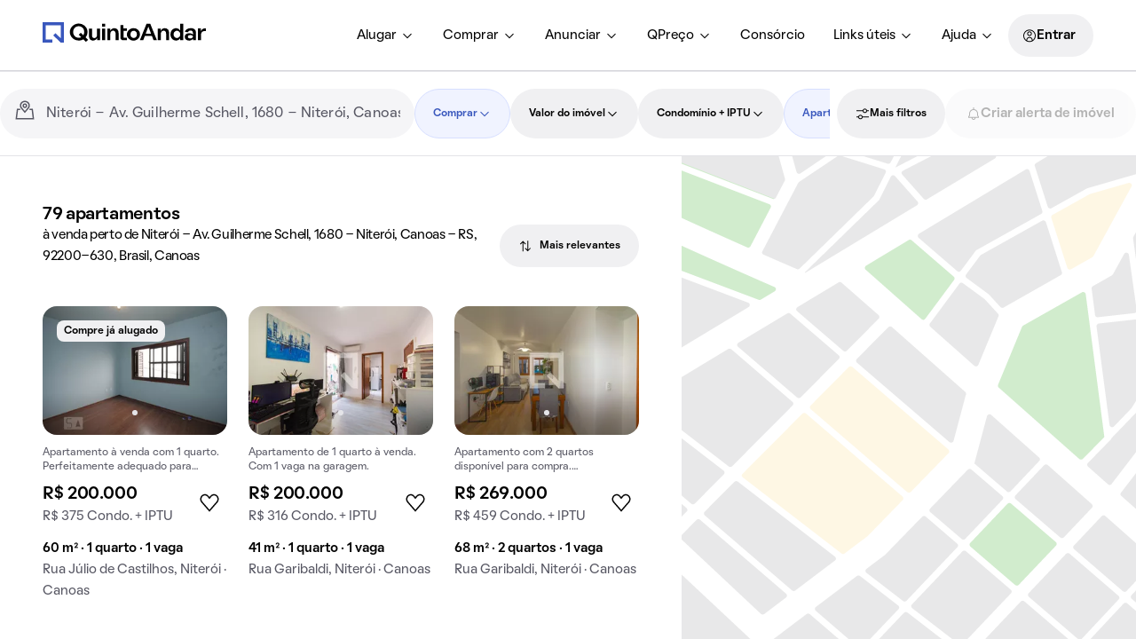

--- FILE ---
content_type: application/x-javascript
request_url: https://static.quintoandar.com.br/find-webapp/_next/static/chunks/36391.86db964fbf4eea30.js
body_size: 3825
content:
(self.webpackChunk_N_E=self.webpackChunk_N_E||[]).push([[36391],{36391:function(e,a,t){"use strict";t.r(a);var n,i=t(90106),r=t(6037),o=t(85951),l=t(74483),s=t(60314),d=t(61506),u=t(16897),c=t(40457),p=t(44194),v=t(73854),m=t(73729),g=t(49120);let L=(0,p.memo)(d.ZP),f=(0,p.memo)(({houseId:e,recommendationTrackingData:a})=>{let{toggleFavorite:t,isFavorite:n}=(0,g.Z)({houseId:e,currentPage:m.nF,position:void 0,recommendationTrackingData:a}),{shopWindowButtonEnabled:r,shouldShowActionButton:o}=(0,u.PB)(),l=(0,p.useCallback)(e=>{e.preventDefault(),e.stopPropagation(),t()},[t]);return o?r?(0,i.Z)(c.x,{dataTestId:v.Lh,houseId:e}):(0,i.Z)(L,{onClick:l,selected:n,"data-testid":"favorite-icon"}):null});a.default=(0,p.memo)(({businessContext:e,houseId:a,fullPrice:t,fullPriceLabel:d,partialPrice:u,partialPriceLabel:c,street:v,neighborhood:m,city:g,type:L,squareFoot:b,roomsQuantity:M,parkingSpaces:_,tags:$,mediaContent:C,isLoading:y,variant:P="paddinglessSubtle",onClick:A,hideZoom:S,description:Z,recommendationTrackingData:O})=>{let{isRent:E}=(0,r.n)(),N=e?e===o.$9.RENT:E,D=(0,p.useMemo)(()=>({mainPrice:{value:N&&u?u:t,label:N&&u?c:d},secondaryPrice:{value:N?t:u,label:N?d:c},address:{street:v,neighborhood:m,city:g},type:L,amenities:{squareFoot:b,roomsQuantity:M,parkingSpaces:_},description:{text:Z?.text,as:Z?.as}}),[t,d,u,c,v,m,g,L,b,M,_,Z?.text,Z?.as,N]);return y?n||(n=(0,i.Z)(s.Z,{})):(0,i.Z)(l.ZP,{hideZoom:S,onClick:A,info:D,actionIconButton:(0,i.Z)(f,{houseId:a,recommendationTrackingData:O}),tags:$,mediaContent:C,variant:P})})},40457:function(e,a,t){"use strict";t.d(a,{x:function(){return i}});var n=t(96325);let i=t.n(n)()(()=>t.e(19266).then(t.bind(t,59099)),{loadableGenerated:{webpack:()=>[59099]}});i.displayName="ShopWindowButton"},47932:function(e,a,t){"use strict";t.d(a,{Kf:function(){return r},dG:function(){return o},lP:function(){return n},tM:function(){return i}});let n="FindHouseCard",i="Cozy__FindHouseCard-Container",r="Cozy__FindHouseCard--active",o="Cozy__FindHouseCard-Price"},97269:function(e,a,t){"use strict";t.d(a,{T3:function(){return C},ol:function(){return M},GY:function(){return b},MP:function(){return S},TO:function(){return $},C5:function(){return L},y2:function(){return y},O1:function(){return A},GP:function(){return f},C8:function(){return _}});var n=t(77633),i=t(66422),r=t(38378),o=t(65032),l=t.n(o);let s=" \xb7 ",d={type:"h2",mainPrice:"p",secondaryPrice:"p",amenities:"h3",address:"h2",description:"p"};var u=t(50045),c=t(50912),p=t(66604);function v(e,a){var t=Object.keys(e);if(Object.getOwnPropertySymbols){var n=Object.getOwnPropertySymbols(e);a&&(n=n.filter(function(a){return Object.getOwnPropertyDescriptor(e,a).enumerable})),t.push.apply(t,n)}return t}function m(e){for(var a=1;a<arguments.length;a++){var t=null!=arguments[a]?arguments[a]:{};a%2?v(Object(t),!0).forEach(function(a){(0,n.Z)(e,a,t[a])}):Object.getOwnPropertyDescriptors?Object.defineProperties(e,Object.getOwnPropertyDescriptors(t)):v(Object(t)).forEach(function(a){Object.defineProperty(e,a,Object.getOwnPropertyDescriptor(t,a))})}return e}let g=(e,a)=>{let t=e[a],n=d[a];return"string"==typeof t?{value:t,label:"",as:n}:"object"==typeof t?{value:t?.value,label:t?.label||"",as:t?.as||n}:{value:"",label:"",as:n}},L=e=>({type:e?.type,amenities:m(m({},e?.amenities),{},{as:e?.amenities?.as||d.amenities}),address:m(m({},e?.address),{},{as:e?.address?.as||d.address}),mainPrice:m({},g(e,"mainPrice")),secondaryPrice:m({},g(e,"secondaryPrice")),description:{text:e?.description?.text,as:e?.description?.as||d.description}}),f=e=>e?.value?{value:`${e?.value} ${e?.label||""}`,as:e?.as}:null,b=(e,a,t,n)=>{let{squareFoot:i,roomsQuantity:r,parkingSpaces:o}=e,l=n.formatMessage(r>1?c.Z.multipleRooms:c.Z.singleRoom),d=n.formatMessage(o>1?c.Z.multipleParkingSpaces:c.Z.singleParkingSpace),v=(0,u.wh)(t),m=v?`${v}${i||r?s:""}`:"",g=i?`${i} m\xb2${r||o&&a!==p.$.SMALL?s:""}`:"",L=r?`${r} ${l}`:"",f=o?`${r?s:""}${o} ${d}`:"";return({[p.$.SMALL]:`${m}${g}${L}`,[p.$.MEDIUM]:`${g}${L}${f}`,[p.$.LARGE]:`${g}${L}${f}`})[a]},M=(e,a)=>{let t=e?.street||"",n=e.neighborhood?`${t?", ":""}${e.neighborhood}`:"",i=e?.city?`${t||n?s:""}${e?.city}`:"";return({[p.$.SMALL]:`${t}${n}`,[p.$.MEDIUM]:`${t}${n}${i}`,[p.$.LARGE]:`${t}${n}${i}`})[a]},_=e=>{let a=e===p.A.PADDING_CLEAN;return m(m({top:i.Cj.SMALL},a&&{left:i.Cj.MEDIUM}),a&&{right:i.Cj.MEDIUM})},$=e=>{let a=e===p.A.PADDING_CLEAN;return m(m(m({top:i.Cj.SMALL},a&&{left:i.Cj.MEDIUM}),a&&{right:i.Cj.MEDIUM}),{},{bottom:i.Cj.SMALL})},C=e=>{let a=e===p.A.PADDING_CLEAN;return m(m(m({},a&&{left:i.Cj.MEDIUM}),a&&{right:i.Cj.MEDIUM}),{},{bottom:i.Cj.SMALL})},y=e=>({titleRowPadding:_(e),contentRowPadding:$(e),actionsRowPadding:C(e),descriptionRowPadding:_(e)}),P=(e,a)=>a!==p.$.SMALL&&e?"string"==typeof e?{value:e,as:d.type}:"object"==typeof e?e:" ":null,A=(e,a)=>{let t=P(a,e);return{cardMediaAspectRatio:e===p.$.LARGE?i.Mp.ONE_BY_ONE:i.Mp.THREE_BY_TWO,cardTitleSize:e===p.$.SMALL?i.bx.SMALL:i.bx.MEDIUM,cardTitleMainPriceLevel:e===p.$.SMALL?r.Level.BODY_STRONG:r.Level.TITLE,cardTitleMainPriceLabelLevel:e===p.$.SMALL?r.Level.CAPTION:r.Level.BODY_STRONG,metadataValue:t,amenitiesTextLevel:e===p.$.SMALL?r.Level.CAPTION_STRONG:r.Level.BODY_STRONG,amenitiesTextHeight:e===p.$.SMALL?"14.4px":"24px",addressTextPadding:e===p.$.SMALL?l().alias.spacing.hxxsmall:0}},S=e=>e===p.A.PADDING_CLEAN?"clean":"subtle"},50045:function(e,a,t){"use strict";t.d(a,{gj:function(){return r},iC:function(){return d},wh:function(){return i}});var n=t(47932);let i=e=>{let a="";return"string"==typeof e&&(a=`${e} `),"object"==typeof e&&(a=`${e.value} `),a},r=e=>[n.tM,e?n.Kf:""],o=(e,a)=>!e.contains(a),l=e=>a=>t=>{if(a)return;let{currentTarget:n,relatedTarget:i}=t;o(n,i)&&e(!0)},s=e=>a=>{let{currentTarget:t,relatedTarget:n}=a;o(t,n)&&e(!1)},d=e=>({addActiveClassName:l(e),removeActiveClassName:s(e)})},50912:function(e,a,t){"use strict";var n=t(16099);a.Z=(0,n.defineMessages)({singleRoom:{id:"cozyExpanded.FindHouseCard.SingleRoom",defaultMessage:[{type:0,value:"quarto"}]},multipleRooms:{id:"cozyExpanded.FindHouseCard.MultipleRooms",defaultMessage:[{type:0,value:"quartos"}]},measureLabel:{id:"cozyExpanded.FindHouseCard.MeasureLabel",defaultMessage:[{type:0,value:"metros quadrados"}]},singleParkingSpace:{id:"cozyExpanded.FindHouseCard.SingleParkingSpace",defaultMessage:[{type:0,value:"vaga"}]},multipleParkingSpaces:{id:"cozyExpanded.FindHouseCard.MultipleParkingSpaces",defaultMessage:[{type:0,value:"vagas"}]},parkingSpaceLabel:{id:"cozyExpanded.FindHouseCard.ParkingSpaceLabel",defaultMessage:[{type:0,value:"de garagem"}]},imageCarouselItemArialabel:{id:"cozyExpanded.Carousel.ImageCarouselItem.arialabel",defaultMessage:[{type:0,value:"Foto "},{type:1,value:"currentItemIndex"},{type:0,value:" de "},{type:1,value:"totalItems"},{type:1,value:"ariaLabel"}]}})},66604:function(e,a,t){"use strict";t.d(a,{$:function(){return o},A:function(){return r}});var n,i,r=((n=r||{}).PADDINGLESS_SUBTLE="paddinglessSubtle",n.PADDING_CLEAN="paddingClean",n),o=((i=o||{}).SMALL="small",i.MEDIUM="medium",i.LARGE="large",i)},60314:function(e,a,t){"use strict";t.d(a,{Z:function(){return p}});var n=t(90106),i=t(66422),r=t(7829);t(44194);var o=t(97269),l=t(10395),s=t.n(l),d=t(66604),u=t(74122),c=t.n(u),p=({size:e="medium",variant:a=d.A.PADDING_CLEAN,actions:t})=>{let l=a===d.A.PADDING_CLEAN?i.k7.CLEAN:i.k7.SUBTLE;return(0,n.Z)("div",{className:(0,r.Z)(s().findHouseCardWrapper,l===i.k7.CLEAN&&c().clean)},void 0,(0,n.Z)(i.qp,{variant:l},void 0,(0,n.Z)(i.lS,{},void 0,(0,n.Z)("div",{className:(0,r.Z)(c().mediaLoading,e===d.$.SMALL&&c().small)})),(0,n.Z)(i.lS,{padding:(0,o.C8)(a)},void 0,(0,n.Z)("div",{className:(0,r.Z)(c().titleLoading,e===d.$.SMALL&&c().small)},void 0,(0,n.Z)("div",{className:(0,r.Z)(c().title,e===d.$.SMALL&&c().small)}),(0,n.Z)("div",{className:(0,r.Z)(c().subtitle,e===d.$.SMALL&&c().small)}))),(0,n.Z)(i.lS,{padding:(0,o.TO)(a)},void 0,(0,n.Z)("div",{className:c().contentLoading},void 0,(0,n.Z)("div",{className:(0,r.Z)(c().amenities,e===d.$.SMALL&&c().small)}),(0,n.Z)("div",{className:(0,r.Z)(c().address,e===d.$.SMALL&&c().small)}))),t?(0,n.Z)(i.lS,{padding:(0,o.T3)(a)},void 0,(0,n.Z)("div",{className:c().actionsLoading})):null))}},74483:function(e,a,t){"use strict";t.d(a,{ZP:function(){return O}});var n=t(77633),i=t(90106),r=t(66422),o=t(38378),l=t(7829),s=t(44194),d=t(27489),u=t(50045),c=t(50912);let p=e=>e?`${e.map(e=>e.label).join(", ")}. `:"",v=({neighborhood:e,city:a,street:t})=>{let n="";return t||a||t?(e&&(n+=`${e}, `),a&&(n+=`${a}, `),t&&(n+=`${t}, `),n.replace(/.{2}$/,". ")):n},m=(e,a)=>{let t=e.replace(/ ·/g,",").replace(/m²/g,a.formatMessage(c.Z.measureLabel)),n=`${t} ${a.formatMessage(c.Z.parkingSpaceLabel)}`;return`${n}.  `},g=({mainPrice:e,secondaryPrice:a})=>{let t="";return(a?.value||a?.label||e?.value||e?.label)&&(a?.value&&(t+=`${a?.value} ${a?.label||""}, `),e?.value&&(t+=`${e?.value} ${e?.label||""}.`),a?.value&&!e?.value&&t.replace(/.{2}$/,"")),t},L=({tags:e,type:a,mainPrice:t,secondaryPrice:n,address:i,amenitiesText:r,intl:o})=>{let l=(0,u.wh)(a),s=l?`${l}. `:"",d=t?.value&&t,c=t?.value&&n;return s=`${s}${p(e)}`,s=`${s}${v(i)}`,s=`${s}${m(r,o)}`,s=`${s}${g({mainPrice:d,secondaryPrice:c})}`};var f=t(47932),b=t(97269),M=t(10395),_=t.n(M),$=t(66604),C=t(31549);function y(e,a){var t=Object.keys(e);if(Object.getOwnPropertySymbols){var n=Object.getOwnPropertySymbols(e);a&&(n=n.filter(function(a){return Object.getOwnPropertyDescriptor(e,a).enumerable})),t.push.apply(t,n)}return t}function P(e){for(var a=1;a<arguments.length;a++){var t=null!=arguments[a]?arguments[a]:{};a%2?y(Object(t),!0).forEach(function(a){(0,n.Z)(e,a,t[a])}):Object.getOwnPropertyDescriptors?Object.defineProperties(e,Object.getOwnPropertyDescriptors(t)):y(Object(t)).forEach(function(a){Object.defineProperty(e,a,Object.getOwnPropertyDescriptor(t,a))})}return e}let A=({hideZoom:e,unavailable:a,variant:t,size:n,a11yDescription:o,children:d})=>{let{0:c,1:p}=(0,s.useState)(!1),{addActiveClassName:v,removeActiveClassName:m}=(0,u.iC)(p),g=(0,s.useMemo)(()=>(0,b.MP)(t),[t]),L=(0,s.useMemo)(()=>(0,u.gj)(c),[c]);return(0,i.Z)("div",{className:(0,l.Z)(L,_().findHouseCardWrapper,a&&_().unavailable,g===r.k7.CLEAN?_().clean:_().subtle,n===$.$.SMALL&&_().noMetadata),role:"group",tabIndex:0,onFocus:e?void 0:v(c),onMouseOver:e?void 0:v(c),onBlur:e?void 0:m,onMouseOut:e?void 0:m,"aria-label":o},void 0,d)},S=(e,a,t)=>e?.value?(0,i.Z)(o.default,{kind:"default",level:a,as:e?.as},void 0,`${e?.value} `,(0,i.Z)(o.default,{as:"span",level:t,inline:!0},void 0,`${e?.label||""}`)):null,Z=({info:e,tags:a,actionIconButton:t,onClick:n,mediaContent:l,variant:u=$.A.PADDING_CLEAN,size:c=$.$.MEDIUM,unavailable:p,actions:v,a11yDescription:m,hideZoom:g=!1})=>{let M=(0,d.Z)(),{type:y,mainPrice:Z,secondaryPrice:O,amenities:E,address:N,description:D}=(0,s.useMemo)(()=>(0,b.C5)(e),[e]),x=(0,s.useMemo)(()=>(0,b.MP)(u),[u]),{cardMediaAspectRatio:j,cardTitleSize:h,cardTitleMainPriceLevel:H,cardTitleMainPriceLabelLevel:T,metadataValue:I,amenitiesTextLevel:F,amenitiesTextHeight:k,addressTextPadding:R}=(0,s.useMemo)(()=>(0,b.O1)(c,y),[c,y]),{titleRowPadding:G,contentRowPadding:w,actionsRowPadding:z,descriptionRowPadding:B}=(0,s.useMemo)(()=>(0,b.y2)(u),[u]),U=(0,b.GY)(E,c,y,M),Y=(0,b.ol)(N,c),W=m||L({tags:a,type:y,mainPrice:Z,secondaryPrice:O,address:N,amenitiesText:U,intl:M}),K={role:"complementary"};return(0,i.Z)(A,{hideZoom:g,unavailable:p,variant:u,size:c,a11yDescription:W},void 0,(0,i.Z)(r.qp,{"aria-live":"polite",onClick:n,variant:x},void 0,(0,C.jsx)(r.lS,P(P({},K),{},{children:(0,i.Z)(r.ZB,{items:l,aspectRatio:j,tags:a})})),D&&D.text&&(0,C.jsx)(r.lS,P(P({padding:B},K),{},{children:(0,i.Z)(r.aY,{},void 0,(0,i.Z)(o.default,{kind:o.Kind.LIGHTER,level:"caption",as:D?.as,className:_().descriptionText},void 0,D.text))})),(0,C.jsx)(r.lS,P(P({},K),{},{padding:G,className:f.dG,children:(0,i.Z)(r.ll,{metadata:I,title:S(Z,H,T),subtitle:(0,b.GP)(O),actionIconButton:t,size:h})})),(0,i.Z)(r.lS,{role:"presentation",padding:w},void 0,(0,i.Z)(r.aY,{},void 0,(0,i.Z)(o.default,{kind:o.Kind.DEFAULT,level:F,as:E?.as,className:_().amenitiesText,style:{"--height":k}},void 0,U),(0,i.Z)(o.default,{kind:o.Kind.LIGHTER,level:o.Level.BODY,as:N?.as,style:{"--address-text-padding":R}},void 0,Y))),v?(0,C.jsx)(r.lS,P(P({},K),{},{padding:z,children:v})):null))};Z.displayName=f.lP;var O=(0,s.memo)(Z)},10395:function(e){e.exports={findHouseCardWrapper:"FindHouseCard_findHouseCardWrapper__ykTXM",subtle:"FindHouseCard_subtle__tcAJ2",unavailable:"FindHouseCard_unavailable__BOhFk",noMetadata:"FindHouseCard_noMetadata__gH9rR",amenitiesText:"FindHouseCard_amenitiesText__QNzFn",addressText:"FindHouseCard_addressText__7y__b",descriptionText:"FindHouseCard_descriptionText__wT0XQ"}},74122:function(e){e.exports={title:"FindHouseCardLoading_title__d7K4X",small:"FindHouseCardLoading_small__BZxM_",subtitle:"FindHouseCardLoading_subtitle__sVUbl",metadata:"FindHouseCardLoading_metadata__ZHCU9",titleLoading:"FindHouseCardLoading_titleLoading__4zJWA",amenities:"FindHouseCardLoading_amenities__QSuHY",address:"FindHouseCardLoading_address__8tYnf",contentLoading:"FindHouseCardLoading_contentLoading__OYTRV",mediaLoading:"FindHouseCardLoading_mediaLoading__tz3RY",large:"FindHouseCardLoading_large__uklzb",actionsLoading:"FindHouseCardLoading_actionsLoading__vzkvV"}}}]);

--- FILE ---
content_type: application/x-javascript
request_url: https://static.quintoandar.com.br/find-webapp/_next/static/chunks/92372-dc606483ee2ee7ae.js
body_size: 3825
content:
(self.webpackChunk_N_E=self.webpackChunk_N_E||[]).push([[92372],{70576:function(e,t,a){"use strict";var r=a(96325),n=a.n(r),i=a(62564);let o=n()(()=>Promise.all([a.e(77207),a.e(6937),a.e(43543),a.e(66422),a.e(93487),a.e(11979),a.e(36391),a.e(93622)]).then(a.bind(a,87657)),{loading:i.ZP,loadableGenerated:{webpack:()=>[87657]}});o.displayName="LoadableHouseCardComponent",t.Z=o},59294:function(e,t,a){"use strict";a.d(t,{QZ:function(){return g},Zq:function(){return f}});var r=a(77633),n=a(73037),i=a(60952),o=a(7829),l=a(44194),s=a(79737),u=a.n(s),p=a(31549);let c=["hasMargin","height","desktopHeight","selected","width"],d=["width","children"];function v(e,t){var a=Object.keys(e);if(Object.getOwnPropertySymbols){var r=Object.getOwnPropertySymbols(e);t&&(r=r.filter(function(t){return Object.getOwnPropertyDescriptor(e,t).enumerable})),a.push.apply(a,r)}return a}function y(e){for(var t=1;t<arguments.length;t++){var a=null!=arguments[t]?arguments[t]:{};t%2?v(Object(a),!0).forEach(function(t){(0,r.Z)(e,t,a[t])}):Object.getOwnPropertyDescriptors?Object.defineProperties(e,Object.getOwnPropertyDescriptors(a)):v(Object(a)).forEach(function(t){Object.defineProperty(e,t,Object.getOwnPropertyDescriptor(a,t))})}return e}let f="270px",h=(0,l.forwardRef)((e,t)=>{let{hasMargin:a,height:r="fit-content",desktopHeight:l,selected:s,width:d=f}=e,v=(0,n.Z)(e,c);return(0,p.jsx)(i.Z,y(y({noPadding:!0,clickable:!0,ref:t},v),{},{className:(0,o.Z)(u().houseCardWrapper,{[u().hasMargin]:a,[u().selected]:s}),style:{"--height":r,"--width":d,"--desktopHeight":l||r}}))}),g=e=>{let{width:t=f,children:a}=e,r=(0,n.Z)(e,d);return(0,p.jsx)("div",y(y({style:{width:t}},r),{},{children:a}))};t.ZP=h},62564:function(e,t,a){"use strict";a.d(t,{ZP:function(){return P}});var r,n=a(90106),i=a(77633),o=a(73037);a(44194);let l="text";var s=a(59294),u=a(7829),p=a(3843),c=a.n(p),d=a(31549);let v=["className","isGrayscale"];function y(e,t){var a=Object.keys(e);if(Object.getOwnPropertySymbols){var r=Object.getOwnPropertySymbols(e);t&&(r=r.filter(function(t){return Object.getOwnPropertyDescriptor(e,t).enumerable})),a.push.apply(a,r)}return a}var f=e=>{let{className:t,isGrayscale:a}=e,r=(0,o.Z)(e,v);return(0,d.jsx)("div",function(e){for(var t=1;t<arguments.length;t++){var a=null!=arguments[t]?arguments[t]:{};t%2?y(Object(a),!0).forEach(function(t){(0,i.Z)(e,t,a[t])}):Object.getOwnPropertyDescriptors?Object.defineProperties(e,Object.getOwnPropertyDescriptors(a)):y(Object(a)).forEach(function(t){Object.defineProperty(e,t,Object.getOwnPropertyDescriptor(a,t))})}return e}({className:(0,u.Z)(c().imageWrapper,a&&c().isGrayscale,t)},r))},h=a(98328),g=a.n(h);let b=["width"],m=["width"];function O(e,t){var a=Object.keys(e);if(Object.getOwnPropertySymbols){var r=Object.getOwnPropertySymbols(e);t&&(r=r.filter(function(t){return Object.getOwnPropertyDescriptor(e,t).enumerable})),a.push.apply(a,r)}return a}function S(e){for(var t=1;t<arguments.length;t++){var a=null!=arguments[t]?arguments[t]:{};t%2?O(Object(a),!0).forEach(function(t){(0,i.Z)(e,t,a[t])}):Object.getOwnPropertyDescriptors?Object.defineProperties(e,Object.getOwnPropertyDescriptors(a)):O(Object(a)).forEach(function(t){Object.defineProperty(e,t,Object.getOwnPropertyDescriptor(a,t))})}return e}let A=e=>{let{width:t}=e,a=(0,o.Z)(e,b);return(0,d.jsx)(f,S({className:g().loadingImage,style:{"--width":t}},a))},D=e=>(0,d.jsx)("div",S({className:g().content},e)),E=e=>{let{width:t}=e,a=(0,o.Z)(e,m);return(0,d.jsx)("p",S({className:g().text,style:{"--width":t}},a))};var P=()=>r||(r=(0,n.Z)(s.ZP,{width:"100%",height:"100%",isLoading:!0,"data-testid":"house-card-wrapper"},void 0,(0,n.Z)(A,{"data-testid":"loading-image"}),(0,n.Z)(D,{"data-testid":"content"},void 0,(0,n.Z)(E,{width:"40%",role:l}),(0,n.Z)(E,{width:"75%",role:l}),(0,n.Z)(E,{width:"60%",role:l}),(0,n.Z)(E,{width:"0%",role:l}),(0,n.Z)(E,{width:"100%",role:l}),(0,n.Z)(E,{width:"100%",role:l}))))},92959:function(e,t,a){"use strict";var r=a(96325);let n=a.n(r)()(()=>Promise.all([a.e(77207),a.e(6937),a.e(11979),a.e(25712)]).then(a.bind(a,36251)),{loadableGenerated:{webpack:()=>[36251]}});n.displayName="LoadableHouseCardComponentSale",t.Z=n},21335:function(e,t,a){"use strict";a.d(t,{N:function(){return v}});var r=a(77633),n=a(68678),i=(0,a(16099).defineMessages)({detailedPropertyShortDescription:{id:"find.app.containers.Search.SEO.HouseDescriptionFallback.detailedPropertyShortDescription",defaultMessage:[{type:5,value:"businessContext",options:{SALE:{value:[{type:0,value:"venda"}]},other:{value:[{type:0,value:"aluguel"}]}}},{type:0,value:" de "},{type:1,value:"houseType"},{type:5,value:"furnished",options:{null:{value:[{type:0,value:", "}]},other:{value:[{type:0,value:" "},{type:1,value:"furnished"},{type:0,value:", "}]}}},{type:0,value:" de "},{type:1,value:"area"},{type:0,value:" m\xb2 com "},{type:6,value:"bedrooms",options:{"=0":{value:[]},one:{value:[{type:7},{type:0,value:" quarto"}]},other:{value:[{type:7},{type:0,value:" quartos"}]}},offset:0,pluralType:"cardinal"},{type:6,value:"parkingSpots",options:{"=0":{value:[{type:0,value:" e "}]},other:{value:[{type:0,value:", "}]}},offset:0,pluralType:"cardinal"},{type:6,value:"bathrooms",options:{"=0":{value:[]},one:{value:[{type:7},{type:0,value:" banheiro"}]},other:{value:[{type:7},{type:0,value:" banheiros"}]}},offset:0,pluralType:"cardinal"},{type:0,value:" "},{type:6,value:"parkingSpots",options:{"=0":{value:[]},one:{value:[{type:0,value:"e "},{type:7},{type:0,value:" vaga na garagem"}]},other:{value:[{type:0,value:"e "},{type:7},{type:0,value:" vagas na garagem"}]}},offset:0,pluralType:"cardinal"},{type:0,value:" em "},{type:1,value:"neighbourhood"},{type:0,value:"."}]},amenitiesFocusedShortDescription:{id:"find.app.containers.Search.SEO.HouseDescriptionFallback.amenitiesFocusedShortDescription",defaultMessage:[{type:1,value:"houseType"},{type:0,value:" "},{type:5,value:"businessContext",options:{SALE:{value:[{type:0,value:"\xe0 venda"}]},other:{value:[{type:0,value:"para alugar"}]}}},{type:0,value:" em "},{type:1,value:"neighbourhood"},{type:0,value:" de "},{type:1,value:"area"},{type:0,value:" m\xb2"},{type:5,value:"amenitiesCount",options:{1:{value:[{type:0,value:" com "},{type:1,value:"amenity1"}]},2:{value:[{type:0,value:" com "},{type:1,value:"amenity1"},{type:0,value:" e "},{type:1,value:"amenity2"}]},3:{value:[{type:0,value:" com "},{type:1,value:"amenity1"},{type:0,value:", "},{type:1,value:"amenity2"},{type:0,value:" e "},{type:1,value:"amenity3"}]},other:{value:[]}}},{type:0,value:"."}]},poolAndBarbecueGrillFocusedShortDescription:{id:"find.app.containers.Search.SEO.HouseDescriptionFallback.poolAndBarbecueGrillFocusedShortDescription",defaultMessage:[{type:1,value:"houseType"},{type:0,value:" "},{type:6,value:"bedrooms",options:{one:{value:[{type:0,value:"de "},{type:7},{type:0,value:" quarto"}]},other:{value:[{type:0,value:"de "},{type:7},{type:0,value:" quartos"}]}},offset:0,pluralType:"cardinal"},{type:0,value:" "},{type:1,value:"furnished"},{type:0,value:" "},{type:5,value:"businessContext",options:{SALE:{value:[{type:0,value:"\xe0 venda"}]},other:{value:[{type:0,value:"para alugar"}]}}},{type:0,value:"."},{type:6,value:"parkingSpots",options:{"=0":{value:[]},one:{value:[{type:0,value:" Com "},{type:7},{type:0,value:" vaga na garagem"}]},other:{value:[{type:0,value:" Com "},{type:7},{type:0,value:" vagas na garagem"}]}},offset:0,pluralType:"cardinal"},{type:6,value:"parkingSpots",options:{"=0":{value:[{type:5,value:"hasPoolAndBarbecueGrill",options:{true:{value:[{type:0,value:" Com piscina e churrasqueira."}]},other:{value:[]}}}]},other:{value:[{type:5,value:"hasPoolAndBarbecueGrill",options:{true:{value:[{type:0,value:", piscina e churrasqueira."}]},other:{value:[{type:0,value:"."}]}}}]}},offset:0,pluralType:"cardinal"}]},installationsFocusedShortDescription:{id:"find.app.containers.Search.SEO.HouseDescriptionFallback.installationsFocusedShortDescription",defaultMessage:[{type:1,value:"houseType"},{type:0,value:" com "},{type:5,value:"hasBalcony",options:{true:{value:[{type:0,value:"varanda e "}]},other:{value:[]}}},{type:6,value:"bedrooms",options:{one:{value:[{type:7},{type:0,value:" quarto"}]},other:{value:[{type:7},{type:0,value:" quartos"}]}},offset:0,pluralType:"cardinal"},{type:5,value:"installation1",options:{undefined:{value:[]},other:{value:[{type:0,value:". Conta com "},{type:1,value:"installation1"}]}}},{type:5,value:"installation2",options:{undefined:{value:[{type:0,value:"."}]},other:{value:[{type:0,value:" e "},{type:1,value:"installation2"},{type:0,value:"."}]}}}]},fallBack:{id:"find.app.containers.Search.SEO.HouseDescriptionFallback.fallBack",defaultMessage:[{type:0,value:"Im\xf3vel "},{type:5,value:"businessContext",options:{SALE:{value:[{type:0,value:"\xe0 venda"}]},other:{value:[{type:0,value:"para alugar"}]}}},{type:0,value:" em "},{type:1,value:"neighbourhood"},{type:0,value:"."}]},furnished:{id:"find.app.containers.Search.SEO.HouseDescriptionFallback.furnished",defaultMessage:[{type:5,value:"gender",options:{MALE:{value:[{type:0,value:"mobiliado"}]},other:{value:[{type:0,value:"mobiliada"}]}}}]},Apartamento:{id:"find.app.containers.Search.SEO.HouseDescriptionFallback.Apartamento",defaultMessage:[{type:0,value:"apartamento"}]},Casa:{id:"find.app.containers.Search.SEO.HouseDescriptionFallback.Casa",defaultMessage:[{type:0,value:"casa"}]},CasaCondominio:{id:"find.app.containers.Search.SEO.HouseDescriptionFallback.CasaCondominio",defaultMessage:[{type:0,value:"casa em condom\xednio"}]},StudioOuKitchenette:{id:"find.app.containers.Search.SEO.HouseDescriptionFallback.StudioOuKitchenette",defaultMessage:[{type:0,value:"studio"}]},VARANDA:{id:"find.app.containers.Search.SEO.HouseDescriptionFallback.VARANDA",defaultMessage:[{type:0,value:"varanda"}]},PISCINA_PRIVATIVA:{id:"find.app.containers.Search.SEO.HouseDescriptionFallback.PISCINA_PRIVATIVA",defaultMessage:[{type:0,value:"piscina privativa"}]},QUINTAL:{id:"find.app.containers.Search.SEO.HouseDescriptionFallback.QUINTAL",defaultMessage:[{type:0,value:"quintal"}]},JARDIM:{id:"find.app.containers.Search.SEO.HouseDescriptionFallback.JARDIM",defaultMessage:[{type:0,value:"jardim"}]},CHURRASQUEIRA:{id:"find.app.containers.Search.SEO.HouseDescriptionFallback.CHURRASQUEIRA",defaultMessage:[{type:0,value:"churrasqueira"}]},VARANDA_GOURMET:{id:"find.app.containers.Search.SEO.HouseDescriptionFallback.VARANDA_GOURMET",defaultMessage:[{type:0,value:"varanda gourmet"}]},CLOSET:{id:"find.app.containers.Search.SEO.HouseDescriptionFallback.CLOSET",defaultMessage:[{type:0,value:"closet"}]},ACEITA_PETS:{id:"find.app.containers.Search.SEO.HouseDescriptionFallback.ACEITA_PETS",defaultMessage:[{type:0,value:"aceita pets"}]},PISCINA:{id:"find.app.containers.Search.SEO.HouseDescriptionFallback.PISCINA",defaultMessage:[{type:0,value:"piscina"}]},AREA_VERDE:{id:"find.app.containers.Search.SEO.HouseDescriptionFallback.AREA_VERDE",defaultMessage:[{type:0,value:"\xe1rea verde"}]},ACADEMIA:{id:"find.app.containers.Search.SEO.HouseDescriptionFallback.ACADEMIA",defaultMessage:[{type:0,value:"academia"}]}});let o=["VARANDA","PISCINA_PRIVATIVA","QUINTAL","JARDIM","CHURRASQUEIRA","VARANDA_GOURMET","CLOSET","ACEITA_PETS"],l=["PISCINA","AREA_VERDE","CHURRASQUEIRA","ACADEMIA"],s=(e,t)=>e.filter(e=>t.includes(e)).sort((e,a)=>t.indexOf(e)-t.indexOf(a)),u=e=>{let t=e.replace(/\s\s+/g," ");return t.charAt(0).toUpperCase()+t.slice(1)},p=e=>{let{area:t,bathrooms:a,bedrooms:r,parkingSpots:n,type:i}=e;return!!(t&&a&&r&&Number.isInteger(n))&&!!i};function c(e,t){var a=Object.keys(e);if(Object.getOwnPropertySymbols){var r=Object.getOwnPropertySymbols(e);t&&(r=r.filter(function(t){return Object.getOwnPropertyDescriptor(e,t).enumerable})),a.push.apply(a,r)}return a}function d(e){for(var t=1;t<arguments.length;t++){var a=null!=arguments[t]?arguments[t]:{};t%2?c(Object(a),!0).forEach(function(t){(0,r.Z)(e,t,a[t])}):Object.getOwnPropertyDescriptors?Object.defineProperties(e,Object.getOwnPropertyDescriptors(a)):c(Object(a)).forEach(function(t){Object.defineProperty(e,t,Object.getOwnPropertyDescriptor(a,t))})}return e}function v({houseData:e,intl:t,isShortDescriptionEnabled:a,businessContext:r}){let c=(0,n._W)(r)?e.shortRentDescription:e.shortSaleDescription;if(1===a&&c)return c;if("0"===e.id)return"";if(!p(e))return t.formatMessage(i.fallBack,{businessContext:r,neighbourhood:e.neighbourhood});let v=function(e){let t=i.detailedPropertyShortDescription;if(Number.isNaN(+e))return t;let a=+e.slice(-1);switch(!0){case[0,1,2,3].includes(a):return i.detailedPropertyShortDescription;case[4,5,6].includes(a):return i.amenitiesFocusedShortDescription;case[7,8].includes(a):return i.poolAndBarbecueGrillFocusedShortDescription;case 9===a:return i.installationsFocusedShortDescription;default:return t}}(e.id),y=function(e,t){let a=s(e.amenities||[],o),r=a.map(e=>t.formatMessage(i[e])),n=s(e.installations||[],l),u=n.map(e=>t.formatMessage(i[e])),p=new Set(a),c=new Set(n),d=c.has("PISCINA")||p.has("PISCINA_PRIVATIVA"),v=c.has("CHURRASQUEIRA")||p.has("CHURRASQUEIRA"),y=p.has("VARANDA")||p.has("VARANDA_GOURMET"),f=e.type.includes("Casa")?"FEMALE":"MALE",h=e.isFurnished?t.formatMessage(i.furnished,{gender:f}):null;return{amenitiesCount:r.length,amenity1:r[0],amenity2:r[1],amenity3:r[2],area:e.area,bathrooms:e.bathrooms,bedrooms:e.bedrooms,furnished:h,hasBalcony:y,hasPoolAndBarbecueGrill:d&&v,houseType:t.formatMessage(i[e.type]),installation1:u[0],installation2:u[1],neighbourhood:e.neighbourhood,parkingSpots:e.parkingSpots}}(e,t);return u(t.formatMessage(v,d(d({},y),{},{businessContext:r})))}},16464:function(e,t,a){"use strict";a.d(t,{Nh:function(){return u},gF:function(){return l},hj:function(){return o},kx:function(){return i},lI:function(){return n},rR:function(){return r},vv:function(){return s}});let r="312px",n="app-install-card",i="condominium-card",o="condominium-card",l="348px",s="house-similars-list/TRACKING_INTENT_CARD_CLICK",u="house-similars-list/INTENT_CARD_CLICK"},72447:function(e,t,a){"use strict";a.d(t,{E:function(){return E}});var r,n=a(77633),i=a(90106),o=a(21335),l=a(85951),s=a(90775),u=a(94664),p=a(38378),c=a(13155),d=a.n(c),v=a(44194),y=a(65107),f=a(27489);a(20190);var h=a(50661),g=a(16464),b=a(18867),m=a(38032),O=a.n(m),S=a(31549);function A(e,t){var a=Object.keys(e);if(Object.getOwnPropertySymbols){var r=Object.getOwnPropertySymbols(e);t&&(r=r.filter(function(t){return Object.getOwnPropertyDescriptor(e,t).enumerable})),a.push.apply(a,r)}return a}function D(e){for(var t=1;t<arguments.length;t++){var a=null!=arguments[t]?arguments[t]:{};t%2?A(Object(a),!0).forEach(function(t){(0,n.Z)(e,t,a[t])}):Object.getOwnPropertyDescriptors?Object.defineProperties(e,Object.getOwnPropertyDescriptors(a)):A(Object(a)).forEach(function(t){Object.defineProperty(e,t,Object.getOwnPropertyDescriptor(a,t))})}return e}function E({businessContext:e,intentCard:t,isLoading:a,onCardClick:n,onFirstVisualization:c,properties:m,subtitle:A,title:E,arrows:P=!0,paddingArrows:w="0px",titleMarginBottom:j=d().alias.spacing.xsmall,intentCardWidth:C=g.rR,padding:_="0px",onSlideChange:I,onSlideTransitionEnd:k,thresholdForFirstVisualization:R,recommendationTrackingData:N,openLinkInNewTab:Z,isShortDescriptionEnabled:M=0,HouseCard:T,HouseCardSale:H}){let x=e===l.$9.SALE?H:T;a&&(m=[,,,,,].fill({address:{}}));let F=(0,v.useRef)(null),L=(0,f.Z)(),[U,V]=(0,y.YD)({triggerOnce:!0,threshold:R});return((0,v.useEffect)(()=>{V&&c&&c(F.current)},[V,c]),m.length)?(0,i.Z)("div",{"data-testid":b.ri,className:O().carouselWrapper},void 0,(0,i.Z)("div",{className:O().titleWrapper,style:{"--margin":j,"--padding":_}},void 0,E&&(0,i.Z)(s.default,{display:"flex",flexDirection:"row"},void 0,(0,i.Z)(p.default,{level:"title"},void 0,E)),A&&(0,i.Z)(p.default,{level:"body",kind:"lighter"},void 0,A)),(0,S.jsx)("div",{ref:U,className:O().swiperWrapper,children:(0,i.Z)(h.tq,{onSwiper:e=>{F.current=e},onSlideChange:I,onTransitionEnd:k,spaceBetween:24,slidesPerView:"auto"},void 0,m.map((t,r)=>(0,i.Z)(h.o5,{className:O().similarSwiperSlide,style:{"--width":b.Zq,"--padding":_}},t.id,(0,i.Z)(x,{house:D(D({},t),{},{shortDescription:(0,o.N)({businessContext:e,houseData:t,intl:L,isShortDescriptionEnabled:M})}),placeholderCard:a,onHouseCardClick:()=>!a&&n&&n(t,r+1),width:b.Zq,recommendationTrackingData:N?D(D({},N),{},{itemRank:r}):void 0,openLinkInNewTab:Z}))),t&&(0,i.Z)(h.o5,{className:O().similarSwiperSlide,style:{"--width":C,"--padding":_}},void 0,t),P?(0,i.Z)(s.default,{justifyContent:"flex-end",display:"flex",mt:3,pr:w,"data-testid":b.K5},void 0,r||(r=(0,i.Z)(s.default,{width:"128px"},void 0,(0,i.Z)(u.Z,{})))):null)})):null}},18867:function(e,t,a){"use strict";a.d(t,{K5:function(){return i},OJ:function(){return u},Zq:function(){return r},f6:function(){return o},h3:function(){return s},hM:function(){return l},ri:function(){return n}});let r="270px",n="similar-houses",i="similar-houses-slider-controls",o="recset_impression",l=`components/SimilarHouses/tracking_${o}`,s="recset_viewed",u=`components/SimilarHouses/tracking_${s}`},79737:function(e){e.exports={houseCardWrapper:"HouseCardWrapper_houseCardWrapper__7Hvmy",hasMargin:"HouseCardWrapper_hasMargin__7xsRI",selected:"HouseCardWrapper_selected__i1Ok4"}},3843:function(e){e.exports={imageWrapper:"ImageWrapper_imageWrapper__hgcaY",isGrayscale:"ImageWrapper_isGrayscale__cbw00"}},98328:function(e){e.exports={loadingImage:"Loading_loadingImage__xIKjk",loading:"Loading_loading__oz_GO",content:"Loading_content__Ojr73",text:"Loading_text__WNTif"}},38032:function(e){e.exports={swiperWrapper:"SimilarPropertiesCarousel_swiperWrapper__Rnqmo",similarSwiperSlide:"SimilarPropertiesCarousel_similarSwiperSlide__hqTsf",titleWrapper:"SimilarPropertiesCarousel_titleWrapper__q3I0j"}}}]);

--- FILE ---
content_type: application/x-javascript
request_url: https://static.quintoandar.com.br/find-webapp/_next/static/chunks/webpack-d2170cb8e27905ac.js
body_size: 10335
content:
!function(){"use strict";var e,a,c,f,d,t,b,n,i,s,o,r,u,l={},h={};function p(e){var a=h[e];if(void 0!==a)return a.exports;var c=h[e]={id:e,loaded:!1,exports:{}},f=!0;try{l[e].call(c.exports,c,c.exports,p),f=!1}finally{f&&delete h[e]}return c.loaded=!0,c.exports}p.m=l,p.amdO={},e=[],p.O=function(a,c,f,d){if(c){d=d||0;for(var t=e.length;t>0&&e[t-1][2]>d;t--)e[t]=e[t-1];e[t]=[c,f,d];return}for(var b=1/0,t=0;t<e.length;t++){for(var c=e[t][0],f=e[t][1],d=e[t][2],n=!0,i=0;i<c.length;i++)b>=d&&Object.keys(p.O).every(function(e){return p.O[e](c[i])})?c.splice(i--,1):(n=!1,d<b&&(b=d));if(n){e.splice(t--,1);var s=f();void 0!==s&&(a=s)}}return a},p.H={},p.G=function(e){Object.keys(p.H).map(function(a){p.H[a](e)})},p.n=function(e){var a=e&&e.__esModule?function(){return e.default}:function(){return e};return p.d(a,{a:a}),a},c=Object.getPrototypeOf?function(e){return Object.getPrototypeOf(e)}:function(e){return e.__proto__},p.t=function(e,f){if(1&f&&(e=this(e)),8&f||"object"==typeof e&&e&&(4&f&&e.__esModule||16&f&&"function"==typeof e.then))return e;var d=Object.create(null);p.r(d);var t={};a=a||[null,c({}),c([]),c(c)];for(var b=2&f&&e;"object"==typeof b&&!~a.indexOf(b);b=c(b))Object.getOwnPropertyNames(b).forEach(function(a){t[a]=function(){return e[a]}});return t.default=function(){return e},p.d(d,t),d},p.d=function(e,a){for(var c in a)p.o(a,c)&&!p.o(e,c)&&Object.defineProperty(e,c,{enumerable:!0,get:a[c]})},p.f={},p.e=function(e){return Promise.all(Object.keys(p.f).reduce(function(a,c){return p.f[c](e,a),a},[]))},p.u=function(e){return 47971===e?"static/chunks/BiomaFooter-52cd6a3a4f55469d.js":37883===e?"static/chunks/"+e+"-c869f3181a870c07.js":36467===e?"static/chunks/"+e+"-157de0b380bf3890.js":90106===e?"static/chunks/"+e+"-6c817725a909966f.js":66137===e?"static/chunks/"+e+"-3649496db3e2fd28.js":36572===e?"static/chunks/"+e+"-34bc2bf90803a03c.js":384===e?"static/chunks/384-ad66d7e0b42129ee.js":97507===e?"static/chunks/"+e+"-47d02f98f87554bc.js":17106===e?"static/chunks/"+e+"-e073935fe1c06038.js":23586===e?"static/chunks/"+e+"-6776eb09b33b16f0.js":23328===e?"static/chunks/"+e+"-08acf889dd161be9.js":93487===e?"static/chunks/"+e+"-f309c4ea9e14ae17.js":48026===e?"static/chunks/"+e+"-a7770d3683b9703b.js":58735===e?"static/chunks/"+e+"-1ef1a7ded42b3f77.js":90555===e?"static/chunks/"+e+"-da525a8cbed2bc3a.js":23366===e?"static/chunks/"+e+"-b85c968deb008cb4.js":41334===e?"static/chunks/"+e+"-107f1156cf0617cf.js":91026===e?"static/chunks/"+e+"-bdcb47b1b92c8506.js":47538===e?"static/chunks/"+e+"-d47c05aa161019a9.js":64775===e?"static/chunks/"+e+"-102ad7bc3de5e913.js":44936===e?"static/chunks/"+e+"-159a25f520b76f8b.js":983===e?"static/chunks/983-62b7b3263064baf5.js":43543===e?"static/chunks/"+e+"-618058d551573db4.js":66422===e?"static/chunks/"+e+"-4ba62aeb29cbffa3.js":13852===e?"static/chunks/"+e+"-8549392fb36cd0ef.js":77350===e?"static/chunks/"+e+"-50e4c4e47448e1c9.js":55166===e?"static/chunks/"+e+"-9d43bf86b8044206.js":92372===e?"static/chunks/"+e+"-dc606483ee2ee7ae.js":15701===e?"static/chunks/"+e+"-0993db3c94466aab.js":180===e?"static/chunks/180-56f8e6433f3dfedd.js":71338===e?"static/chunks/"+e+"-481dd0bebda808a1.js":10515===e?"static/chunks/"+e+"-f2f1b2e3d0a7468a.js":3926===e?"static/chunks/3926-e284109803505a4e.js":18679===e?"static/chunks/AppBar-2c42c5fca81f53aa.js":66407===e?"static/chunks/"+e+"-b2958105ddce141b.js":26521===e?"static/chunks/"+e+"-84305f24fbab4642.js":38146===e?"static/chunks/"+e+"-e000af52f14cb48b.js":35031===e?"static/chunks/"+e+"-13cdece12cfa8e13.js":96574===e?"static/chunks/"+e+"-88280ab24c5e90d4.js":64513===e?"static/chunks/"+e+"-585e3824cb0edbd3.js":1224===e?"static/chunks/1224-af8ba2e17c0e5da2.js":17698===e?"static/chunks/"+e+"-14fe2aeae45d7b87.js":32768===e?"static/chunks/"+e+"-d20f99f5f27dd88c.js":41040===e?"static/chunks/"+e+"-85b0cd4c91917943.js":24290===e?"static/chunks/"+e+"-dcdada5e44d31dce.js":47572===e?"static/chunks/"+e+"-33235418ddc3fbae.js":18968===e?"static/chunks/"+e+"-ef9031242fd5de7b.js":35151===e?"static/chunks/"+e+"-3b529f9a32c1a1bd.js":45359===e?"static/chunks/"+e+"-dafd803ce6316c86.js":33405===e?"static/chunks/"+e+"-369a7c737ae5c55b.js":32603===e?"static/chunks/"+e+"-ff21dfedfb8aa16b.js":90612===e?"static/chunks/"+e+"-5844cff3be2851a5.js":9135===e?"static/chunks/9135-76e389b2c8fc97a8.js":66177===e?"static/chunks/"+e+"-b63be5ef90618ce6.js":83811===e?"static/chunks/"+e+"-23703eb622404f92.js":78987===e?"static/chunks/"+e+"-9cf8acf0f4f83a2e.js":62931===e?"static/chunks/"+e+"-3dd65b28b4adf071.js":78134===e?"static/chunks/"+e+"-8cb3bc0cf076548b.js":81364===e?"static/chunks/"+e+"-4fa6f8f833849c43.js":69703===e?"static/chunks/"+e+"-b864d194ab56fb6f.js":56740===e?"static/chunks/"+e+"-ddad4519f633c12c.js":92994===e?"static/chunks/"+e+"-6841937c7ac222fe.js":46101===e?"static/chunks/"+e+"-c64df8e0d8238097.js":32622===e?"static/chunks/"+e+"-653cd8f4d6bcb8ac.js":1300===e?"static/chunks/1300-7162bfeef5b1789a.js":3729===e?"static/chunks/3729-59c30b0c7605e89f.js":17008===e?"static/chunks/"+e+"-db1e4e4525d59bc9.js":37443===e?"static/chunks/"+e+"-d109a5976915025d.js":84891===e?"static/chunks/"+e+"-9309a1a9a5ee83e7.js":91336===e?"static/chunks/"+e+"-6ee7877c6b4222b3.js":"static/chunks/"+(({448:"DescriptionHouseLoaded",974:"ShopWindowDialog",1989:"SearchToolbar",2580:"schedule",2628:"reviewAndConfirmReschedule",3338:"interestLists",4346:"EditListDialog",4353:"RentalGuaranteeItem",5251:"StepByStep",5564:"DetailsModal",5616:"HomeProtectionItem",6044:"SearchFooter_UGC",6148:"MapControls",6360:"ExactMatchSuggestions",6626:"BookPropertyButton",6935:"CondoPriceItem",7150:"CockpitLocation",7421:"SearchHead",8306:"PaymentInfo",8904:"searchCarousel",9456:"CustomerFacingHeader",9905:"CustomerFacingHeaderMobile",10376:"CockpitLocationContent",10716:"successAlert",11044:"BusinessContextChipChoice",11123:"GalleryTabBar",11206:"FillInfoCard",11657:"AlertsToast",14959:"CardsLoading",15240:"OrganizeFavoritesDialog",15248:"CondominiumSection",16357:"MobileAppBar",16413:"autocomplete",16627:"18d087c0",17572:"appMap",17657:"reviewDialog",18600:"alertsManagementFeedbackState",18754:"FavoritesHouseList",19041:"AppBarPrimaryItem",19266:"ShopWindowButton",19944:"VisitScheduledSuccessfullyPage",20233:"SummaryAtlasListing",20382:"SocialLoginContainers",21192:"RegionButton",21754:"SupportContent",21812:"visitingBlockedDialog",21880:"PricingReportModal",22132:"searchSideList",22994:"chatFupSurveys",23078:"HeaderMobile",23553:"ContactAdvertiserModal",25461:"ImageCarousel",25567:"completeScheduleAlert",25712:"houseCardComponentSale",25781:"geolocationSearchState",25885:"MapDrawArea",26277:"CockpitForm",26507:"BaseDialog",26662:"ActiveList",27046:"SubscriptionsManagement",27756:"PriceBoxRent",27804:"mainContent",29082:"houseCard",29383:"clientGoogleApi",29472:"ActionBar",29909:"ZoomControls",31086:"CondominiumBanner",31688:"homeDesktop",32839:"PriceBox",33075:"VisitReschedulingPage",33082:"houseImages",33278:"SeeOffersButton",33331:"StaticAppBarMobile",34305:"CustomerFacingHeaderDesktop",34777:"DateTimeSelection",34887:"hybridHouseDialog",36178:"PriceTable",36560:"ConfigListDialog",38237:"scheduleIdentification",39063:"ListingAppBar",39075:"mediaStaticMap",39745:"visitsParent",41190:"FavoriteLists",41854:"AtlasMobileHeader",42062:"FuzzySuggestions",42299:"scheduleAgentsHub",42611:"AlertsDialog",43009:"PriceRangeRent",44673:"AlertsManagementToast",44798:"appInstallComponent",44916:"PriceRangeSale",45322:"visitsReview",45764:"alertsManagementAlertLists",45783:"CreateListDialog",46039:"InternalLinks",46066:"NavigationBack",46337:"SimilarPropertiesButton",46688:"LoginBanner",46842:"VisitSchedulingPage",47168:"SearchFooter_FAQ",47236:"FullScreenLocationWrapper",47283:"PricingReportLink",47354:"ListingFooter",47648:"AgentArea",48035:"HeaderDesktop",48052:"LoginContainers",48196:"CondoPriceHistory",48483:"housePhotoGallery",49794:"MobileHouseList",50405:"GoToAgentAreaButton",50408:"desktopHousePhotoGallery",50819:"flexibleSearch",51269:"reviewHouseCard",51530:"KeyHolderDrawer",52924:"MakeOfferButton",53102:"LoadableCondominiumSection",54436:"ImovelWebBanner",54978:"ClassifiedsCardsLoading",55962:"NotifyWhenAvailableButton",56079:"PriceRuler",56454:"DynamicClassifiedCardSale",56756:"similarHouses",58608:"PricingReportSection",58929:"FullScreenImages",59134:"PricingReportModule",60956:"notificationManager",61063:"SalePriceItem",61451:"InactiveList",62177:"CondominiumAmenities",62493:"DeleteModal",62698:"RedeRentRequirements",63812:"DialogBar",65131:"VisitFittingPage",65400:"BaseModal",65465:"searchFooter",65510:"AppBarDrawer",65824:"AgentSchedulingLinkVisitSchedulingPage",66830:"ShopWindowOnboardingContainer",68296:"CockpitMobile",69249:"Gallery",69403:"BaseDrawer",69506:"scheduleAlert",70641:"emptySearchState",73169:"CondominiumSwiper",73585:"GlobalHeaderSearchBar",73988:"visitingBlockedBottomSheet",74184:"SimilarHouse",74325:"AlertsDrawer",74400:"PriceBoxSale",74707:"TenantServiceFeeItem",75351:"scheduleAnticipationUnavailable",75489:"appStaticMap",75562:"ActionButtons",75574:"CockpitHeaderScroll",76536:"VerifiedThemeWrapper",76586:"DynamicClassifiedCardRent",77332:"FindHouseCardCozyCore",78683:"SimplifiedAlertCard",79208:"KebabMenuButton",79348:"footer",80961:"DeleteListDialog",82001:"CockpitDesktop",82593:"BaseCarousel",82783:"MultipleOptions",83352:"FillComplementModal",83440:"FavoriteButton",83662:"RedeAlert",84185:"AlertsButtonDesktop",85256:"agentSupportReview",85493:"TotalCostItem",86013:"houseCardSales",88590:"RentPriceItem",89256:"VisitCancellationPage",90910:"houseListing",91915:"QuickFilters",92112:"homeMobile",92343:"DynamicClassifiedsWrapper",92386:"PropertyTaxItem",93622:"houseCardComponent",93739:"SendDocumentsButton",94299:"ContactAboutPropertyButton",95028:"reviewAndConfirmSchedule",95770:"MortgageLink",96845:"profile",97041:"errorDialog",97255:"4416ab45",97710:"CreateShopWindowDialog",97896:"schedulePickerOptions",97956:"SecondaryContent",98098:"FindHouseCardCozy",98162:"FloatingContainerMobile",98917:"SeeOfferButton",98962:"SingleOption",99104:"AlertsModal",99758:"ScheduleVisitButton"})[e]||e)+"."+({273:"f02d0fdc8f945cc9",448:"7392dff4bb624ad8",459:"330e4421eced50f5",974:"290afe6fe324428d",1481:"2d3d51e61962fb4a",1609:"aefb1c6e8bd5ebeb",1870:"e670dce9f802e98d",1989:"a7e8d57b8240eab4",2580:"d66ae86c3fc8e301",2628:"71b1eb87f29ad00a",2967:"c0003160e5e7cf3d",3338:"f98f6ed2f718f2e4",4238:"2b07772431777678",4346:"705f79ae4e4e6159",4353:"d1030f6fa074a2a0",4829:"922fd3e621f5ff79",5251:"447f31a0fb2fb8fd",5430:"6151597da210dda5",5564:"611619a2e822e192",5616:"88751ae68e351048",6009:"c09bc25193b45124",6044:"90324b29f0baa855",6148:"4e056483415fd725",6360:"a0f9e36f91c00b8b",6626:"b2a18ebe3622feab",6935:"56eef9f4361525b8",6937:"2452ee415dd6e9c5",7150:"b695e753b0eb9844",7421:"5aea7a01038b26e1",7643:"9d5e1612f2619ff3",8306:"28e522ba2eca141c",8904:"7a7912ebafbda244",9014:"ef985dd2900e3914",9456:"13b2345ad4b1e8af",9505:"dc9f9585c144b51f",9546:"5eaab688daa1ec37",9778:"4e35b856eada3b19",9841:"467e8ed7eaabeb15",9905:"9de8523be093c1ca",10339:"b1205ae51de80c8f",10376:"cce6922999803cae",10716:"0bead646b3b7d4ec",11044:"fac2b217469bcaaf",11123:"9df1b54397519422",11206:"ee0868dc0a4c519c",11657:"ccdf4648fae082c3",11711:"248fbdda43f793fd",11979:"bfd5ce5ccd1f3dfc",12042:"d08dc216c258d5ba",13703:"8180afe4525e307f",14487:"b6d2de067571b898",14869:"057e0da6a8bc1b18",14959:"5b81c527230c02cc",15240:"ad1fbadc4b392525",15248:"f350cd6b604cdbb7",16132:"dfedc8a004478058",16357:"3d26ac41ee6d78cc",16413:"75d9f0ac0422996b",16627:"360c70b632cabd62",16638:"36d6d55b85e5e169",16900:"9ce5651f04ab5d11",17003:"87fe84d76c4b0042",17572:"b739b86094eed091",17657:"7cce13fecb39e726",17775:"45960a582065e810",17987:"7438ccd4fd8621ba",18475:"0e15e67fbc4a300c",18573:"1d9af6647fb9519c",18600:"5f8bfa7bf9f1f848",18754:"266cac714236d634",18992:"d966f813ce30468d",19041:"155e0c5b1dffae47",19266:"7f679e0f45a4142d",19354:"0fdcfffb0303d47b",19851:"bb90f69c90db4486",19944:"8255cb07d7799f6f",19972:"cb7e1b85a56bc2a8",20216:"13f1bee68be06cb5",20233:"70b48f7ff156ef0a",20382:"50845ba531b1526a",21176:"64ccd9a309d0ae42",21192:"bed1210f8fa5bb1a",21754:"f6b5a957ec971ae8",21812:"41cfdc570e8b7e56",21880:"ecaf05b155ed1c38",22132:"db969c3a2552661a",22747:"f03a4b1a8b2fcfcf",22994:"010067441fc3e742",23029:"9904fc068854ce46",23078:"d2d0388486135c33",23155:"ed36327fe74f29b0",23553:"b0a4f4fcd035b4d2",23580:"fc1dc76ade8ed9f0",23850:"1ace3189fa61606d",24748:"efda6ef194b2fdcf",24755:"3c2027e6dceade7c",24932:"d74894ff4260e628",25461:"d1125f68ebf19b19",25559:"7824d10de68f0564",25567:"fe1b168d702aba41",25712:"4714f409decdc9de",25781:"4f35773974cb3fff",25885:"798e2fc8f8ba57d2",26277:"9e36c00f41bbb860",26507:"1b69de3a2d2129ec",26662:"f58ba28c75c8d94a",27021:"ffac9840251bfbca",27046:"f7cfc45da0b723a2",27150:"1866188a61d14565",27756:"b0104db93945e39c",27804:"94a91c98fb3b1456",28351:"cf8a4c4ece92fcaf",28473:"c90d72f0f25a9f0f",28563:"46687002bc21de4d",28675:"cfe44d8830672c14",29082:"122150b390c58ec4",29305:"48e61860d39e8be0",29383:"9e0d14470a5c89be",29412:"135d7a02c56afbfd",29472:"f0ff395feb481b66",29524:"5710f3329d79f993",29909:"e2aceb827950cde0",30201:"b01b781e7b3150aa",31086:"c0bf93086d490538",31276:"53c1be433f2bb695",31372:"a596bfe1ed692dba",31688:"bbf6cb20f58646a1",31818:"5ad5310378ba61d8",31823:"e2b6df86efcfc6d0",32839:"a7896bbfa2b5babb",33075:"e1570bc07e5f9e19",33082:"5a217a59b6d23a20",33199:"15df5405bc2194a6",33278:"e2c760d4c1f8a27d",33331:"7c134b6d47a2ff97",33387:"3b9668785f1cfad7",34202:"b981f11e20fabe84",34305:"f181deb19f045a16",34669:"4f25eb5c9b617631",34718:"23f941f5ba73d351",34777:"d7b91c02c58241e8",34887:"408591c9080d57f4",35306:"0cc27b08ad7ae648",36178:"a9a5d2cbdc6fc14a",36391:"86db964fbf4eea30",36441:"e1446b96adcac57b",36560:"4cf13fb0242038ec",37141:"babaa7fb24078963",37881:"e1a3fbaa79a97193",37977:"efefeb1447c6e1fd",38237:"0bb05aef311cffee",38685:"e6722c9bee136b67",38795:"19fcd716a62f3dfc",39063:"05a5d25aa555f084",39075:"00ebb1dc2e94b50d",39714:"c5ed88468aca0a61",39745:"251b923cf587d529",40293:"fae6ff4c0aeac7e9",40536:"297609a85192fba9",41190:"0fa91b3b88e6d3b1",41328:"24e060653d1c62fb",41654:"7d53d03da6809cb2",41706:"1df7b5e88003a804",41854:"f42e5290c268245c",42062:"6315ccc4043e443a",42299:"c8878fac29d3701c",42471:"ca97cbede63c623b",42589:"7ce17b0982690ef8",42611:"9fdb9dee747dfb16",43009:"ea74363e261eb4fe",43096:"5515d1c6088a050c",44008:"9a3c3d5633ceecc4",44205:"a64a11148a34a28f",44497:"44987c793b56be6a",44636:"3e986fcc5200ed8c",44673:"d6d75a4e32bd5dcc",44798:"6e7cdb3f081c5882",44916:"06ad465136672df9",45019:"74bde36599d71fe2",45322:"7b7179bffefca8bf",45473:"444997ae33b48220",45764:"5ec0137fc3d58872",45783:"1d0c8a82db1c1601",45816:"9712ea8648721fb1",46039:"09e98bb4a9fb9eeb",46066:"ec8f9e141f189c05",46232:"e746140505dd2a16",46238:"521d5e359fc91054",46337:"b30bfc3f375d7f27",46688:"a024e887c975e26d",46778:"abb4470fe35164de",46842:"52a411f5efbca341",47056:"807ac805d3a1c966",47058:"22cdd58c9dbf36bb",47168:"f27c7e90a228daa7",47236:"519a105a0c188514",47283:"5f043348c9100721",47354:"301784cc7d4d9067",47648:"ee38dd64e0b9ff95",47679:"fe6ddd8100d71539",47731:"b926357a37667cd2",48035:"daefd83fe89ef8f0",48052:"74744eb79ea626f7",48148:"d4eea221548b9f21",48196:"25dbeb6fc0189eac",48395:"6f477bb1287984c9",48483:"59ae2ac00a3f6c7a",48688:"f5a8e9aff06351e8",48815:"ba9a79e92d9e63d8",48969:"223fefa36a957571",49781:"512a72ddb5c135cf",49794:"a7936fea902003fa",49833:"002a5269c34d2ee0",50172:"4cc437638e1c32ff",50405:"7817450154326bda",50408:"ad0d4439a0b532ef",50455:"c0b87de7bafbecaf",50819:"09701c15af7cf6bb",51269:"aa1ce741f2c300d7",51355:"c5068344fbb00335",51530:"a5b43b03dad17cff",51928:"2537bc0f8069bfb8",52162:"7c25e3d1f1923ab5",52241:"637f6727575248e6",52924:"d6727bc29e4d61d6",52930:"34325c25bfd234b1",53102:"4f23741eeb63c17d",53473:"4cc2b7c65db5d0b6",53978:"db741eb76a413e34",54436:"107c75150a3acfb9",54675:"dd714d6ea72fdf78",54978:"72e55b64af832604",55106:"f14143439100cabc",55329:"382bc99b4ef48c9b",55849:"00a9e30e7533c908",55962:"ac9204075635c75a",56003:"a838a9a2a89b1044",56079:"d831700e9d4c4468",56175:"0dc67f9af08027d7",56388:"637c8814b5449655",56425:"350b790ac271c273",56454:"5ff30534303d90e5",56521:"fc4240b2734697f4",56756:"a43cea96f975799d",56979:"15a465f67409fda5",57530:"a341bda0cea849e8",58112:"e01ea36cbdac5866",58515:"0fa0249936fad57f",58608:"bf0a2bf93b3f1039",58904:"12e3a3e86056acbf",58929:"a42558213d1e4325",59134:"28df0f8c83f459cd",59238:"01505f62b5708662",59945:"9b7fa1c47baa0922",60023:"e4fc6afc50f41fd4",60363:"fdf138b8618a193c",60767:"7651f8e340c637a6",60956:"af1c0a0b554bbc0a",61063:"2032efd0da94f4df",61094:"a28b9ac77700d805",61451:"39406087029ad1e8",61683:"127045ed6ee66c72",61846:"e58ba58816775bb0",62048:"c97ca49cb0bcfccb",62177:"ae79c5caddcfe2e6",62284:"e5226bc5ba9aede7",62493:"b5365637207f7cad",62698:"5a657a386835870f",62883:"77c87bf2a850e04e",63031:"0c80bc5bfad00582",63175:"e496b5f4970d5eed",63210:"5462ca143baaf4b5",63550:"fca4544335082e36",63685:"ff75b48bd0220066",63812:"f3b7788161a7fbcd",64765:"ac6849d7872d2aac",64943:"7ec2ab47bd8dc98a",65131:"7b5cbc28308303e6",65400:"36877817e32b3ae9",65465:"7fa7fd2618cd2a08",65510:"e01412bf6e43c75c",65539:"f300d6dbbdd6f49f",65598:"266e096808e300db",65735:"9e7d0f1b9cae8c8c",65824:"dca180b12666db09",66502:"70c6b0e60ddcbbd9",66830:"45ee127962ffc8e9",66854:"44552bf3616577b4",66883:"d7a9087679473d0c",67109:"b548d74f74fc5561",67559:"5c20f00d2807903b",67877:"049db81e35abb923",68296:"2c62a3fca6b306f6",68795:"8f73e5c2fe908ac6",69249:"308a446d4de4f1f9",69403:"9a401b691eef207b",69506:"0aa6ce14c51dfd07",69997:"a0871baa0576038f",70641:"5fe5f635af1e86f5",70946:"3def6f61afc93422",71e3:"c342c275712a4e5a",71067:"b2b5f89ab68f32f8",71214:"ac7dc97c6a1ec695",71662:"39c9ac29acf90da3",72934:"42bb8af03a06a727",73169:"5e80edd261e7d9b2",73251:"86b2b605f7afbd19",73585:"b9ceb7a2676059a6",73988:"630c17339e6daa6a",74149:"ff633490390a5f3b",74184:"82bc07c52587a148",74325:"641a68ccd1cf44b3",74400:"ef88fd7933d39281",74707:"1619c275a4900b8b",75351:"8e64f483d5d61bff",75489:"8a04a84668f3941b",75562:"c1c490a49eadfe71",75574:"30fd3117a369a794",75884:"c019e7201393bb7b",76536:"32f89fef21024ac1",76586:"a95881ba4661db1e",77207:"dcbc3b47fcfef7d1",77332:"5087af5c06e7b527",77648:"21145e5696d55d43",78201:"24af84ce572cf310",78225:"4bb6ca580dca6e6e",78427:"edf40258990872de",78683:"5f55053144a79c71",79075:"5fbab4910fb11eed",79208:"2255742ad7b494fd",79348:"f8cca0b754e417ea",79903:"11906bb6a18a110f",80149:"822c460e731335de",80492:"c2b737792f3c7620",80961:"2171367817f4a73a",81331:"33bb22180a840f7a",81756:"43726ade8a7fcbeb",81946:"c54fdce3558795c4",82001:"a15e7bf33e7f7713",82088:"3c0b8d4df324b798",82355:"ff9e37f92fa8cfe1",82593:"896b49b6b27c8885",82718:"8da4315cdbe91557",82783:"14a7a9741fba40ea",82909:"34f58e90b5b3ad1e",83018:"1584776a18d01b56",83352:"e2943ce1bacceb67",83390:"0366f15c9b9d0ffb",83440:"9f16572f1a5f9fb2",83662:"01298acccd415be2",84185:"bcbaceb35eb23da0",84286:"141406ac60238785",84711:"250927737ef393c4",84962:"b77b7cb0de8c5f2d",85161:"990fe082a93089f8",85256:"398e588b6aa882c5",85493:"c04393e10d7c3d1d",85599:"cf8e00df32df071e",85773:"bcf05c44e5e3edb6",85925:"77cca64f98ac1fe8",86013:"0872d21a82fb086d",86749:"27aed2fdd6dc5c3f",87310:"cf3bea489cccc373",87408:"23f11f87994437dc",87437:"b0704ced2277765c",87911:"4b544d95dd9252b2",88078:"37e4413dc2461402",88590:"c8b8087991a638df",89200:"6aaf26e4a8b154e8",89256:"3f386116ecfdcd65",89270:"d3c8cd0ba101ab50",89899:"67543d337d1e99ef",90021:"d69ca5819bd87720",90279:"463b8337b7ce6072",90910:"7f01f24fe421e1af",90981:"81c236ac1b99594f",91160:"fd8150009f3c5775",91915:"b5c63b5a72b07fc2",92079:"ebeac79b01e8cfe5",92112:"5a3bec575a45d229",92343:"6732cb964100117a",92347:"186d2884decd880b",92386:"6ed2668f71b8d061",93197:"a3a902ab8fab8182",93310:"05a97b3fdd03169c",93622:"2f503e05055fc521",93739:"24870b5c3d3df2ff",94036:"56b575c85984a114",94299:"f129b6dc0cc347fe",94377:"48ccdee90e59c113",95021:"ffb8e990eff2486f",95028:"0282a6a714cfef22",95501:"f8545c92ac2750a3",95524:"403d11f27401f432",95770:"2f670bdaa559ee0e",96782:"6a9da5e468d8e1eb",96845:"98389737743cfbb9",97041:"96922cec7371ae1f",97186:"21cbe2e44dd6b335",97255:"55267a032783148d",97710:"6e82194f925ea08e",97896:"0c2198dec3490f8a",97956:"82e8391c13fddc00",98098:"173080b8aa298bee",98162:"8d637107ace71e15",98447:"d24f6bd7e844dc52",98598:"ee83a8b488beb979",98867:"4a0fa967b7d1f365",98917:"17436ec388648c09",98962:"707197eb43dd28a5",99104:"69efc6ae5a72d87e",99758:"1e6f0fb33f8e81f3"})[e]+".js"},p.miniCssF=function(e){return"static/css/"+({273:"6a44c2f3179cb0b1",459:"7ef88447f60b47d7",2967:"e2c0d21898330b7a",6009:"10a2c7e41e1dd644",6937:"0a755a0020de9265",9014:"1269f857d0f687d4",9546:"ce78a740b7f94de9",11711:"b4ad227264866e68",14487:"100985a0dcdb5155",16900:"a41ed5b4b5d189ed",23580:"dc1279b56ae40bbb",28351:"b61ae678da692b67",28563:"3deb97d86dfc078c",28675:"251fdab2719e9adb",29305:"9cea6c788c37eebf",29412:"b25c4e95564f6980",31823:"92b3e4971c199829",33199:"82d7317022d2f583",34202:"1bdcb5f20867a989",37977:"7f4457a535113ff6",38685:"a0e8e4ba2b7ddee4",38795:"ba12c7126ecf2777",41706:"3e057174bd409dc4",42589:"5865082ebe44c32d",44205:"55770fd8df8e1943",47056:"ba278520f4ee3677",47679:"cf0046c316eea002",48395:"e6d992d80a81fb6c",50172:"2d96ef27fb5bf31a",51355:"fb8932c5af9b9dca",53978:"02b0534bdf919bfc",56175:"d1744ddc0cf032ef",56388:"4e3572aba3d6e26d",56425:"f864302d16eb425d",56521:"2757bd6274e3dd20",57530:"fe0c3e4db153f80e",58515:"68608720433d114b",60767:"483d9c18db392779",61846:"f4e618065d0b127c",63210:"a429488bfa8b0da5",63550:"47bcc681d5fd88a0",65598:"8c110b6d16fffe40",66883:"4c4ba229d2c5aa7e",69997:"d8827e8de185ce0b",71214:"c627916c82b00402",71662:"f3575996848face0",74149:"31d2ec0711392186",75884:"c7688fc6d04e14de",77207:"51395682d3f4dfa9",78201:"b5209ae4efe057b8",80149:"07827ae5f71b79c3",82355:"50fa7e42a71a774b",82909:"51174aef042b31a3",84711:"f61bedc62176b9ad",85161:"b21483d077a4fe56",85925:"7d49d7e36f767cba",86749:"f7d9a7860b6d71eb",88078:"bb7fbb61a525d3a1",89200:"c368597366e0cda4",89270:"13656d3a45b54b6b",90021:"3523eff285591d4b",92079:"e9285554e3da95ca",94377:"c328bfa8252faf67",96782:"84d90c07a4323e8b"})[e]+".css"},p.g=function(){if("object"==typeof globalThis)return globalThis;try{return this||Function("return this")()}catch(e){if("object"==typeof window)return window}}(),p.o=function(e,a){return Object.prototype.hasOwnProperty.call(e,a)},f={},d="_N_E:",p.l=function(e,a,c,t){if(f[e]){f[e].push(a);return}if(void 0!==c)for(var b,n,i=document.getElementsByTagName("script"),s=0;s<i.length;s++){var o=i[s];if(o.getAttribute("src")==e||o.getAttribute("data-webpack")==d+c){b=o;break}}b||(n=!0,(b=document.createElement("script")).charset="utf-8",b.timeout=120,p.nc&&b.setAttribute("nonce",p.nc),b.setAttribute("data-webpack",d+c),b.src=p.tu(e)),f[e]=[a];var r=function(a,c){b.onerror=b.onload=null,clearTimeout(u);var d=f[e];if(delete f[e],b.parentNode&&b.parentNode.removeChild(b),d&&d.forEach(function(e){return e(c)}),a)return a(c)},u=setTimeout(r.bind(null,void 0,{type:"timeout",target:b}),12e4);b.onerror=r.bind(null,b.onerror),b.onload=r.bind(null,b.onload),n&&document.head.appendChild(b)},p.r=function(e){"undefined"!=typeof Symbol&&Symbol.toStringTag&&Object.defineProperty(e,Symbol.toStringTag,{value:"Module"}),Object.defineProperty(e,"__esModule",{value:!0})},p.nmd=function(e){return e.paths=[],e.children||(e.children=[]),e},p.U=function(e){var a=new URL(e,"x:/"),c={};for(var f in a)c[f]=a[f];for(var f in c.href=e,c.pathname=e.replace(/[?#].*/,""),c.origin=c.protocol="",c.toString=c.toJSON=function(){return e},c)Object.defineProperty(this,f,{enumerable:!0,configurable:!0,value:c[f]})},p.U.prototype=URL.prototype,p.tt=function(){return void 0===t&&(t={createScriptURL:function(e){return e}},"undefined"!=typeof trustedTypes&&trustedTypes.createPolicy&&(t=trustedTypes.createPolicy("nextjs#bundler",t))),t},p.tu=function(e){return p.tt().createScriptURL(e)},p.p="https://static.quintoandar.com.br/find-webapp/_next/",b=function(e,a,c,f){var d=document.createElement("link");return d.rel="stylesheet",d.type="text/css",d.onerror=d.onload=function(t){if(d.onerror=d.onload=null,"load"===t.type)c();else{var b=t&&("load"===t.type?"missing":t.type),n=t&&t.target&&t.target.href||a,i=Error("Loading CSS chunk "+e+" failed.\n("+n+")");i.code="CSS_CHUNK_LOAD_FAILED",i.type=b,i.request=n,d.parentNode.removeChild(d),f(i)}},d.href=a,document.head.appendChild(d),d},n=function(e,a){for(var c=document.getElementsByTagName("link"),f=0;f<c.length;f++){var d=c[f],t=d.getAttribute("data-href")||d.getAttribute("href");if("stylesheet"===d.rel&&(t===e||t===a))return d}for(var b=document.getElementsByTagName("style"),f=0;f<b.length;f++){var d=b[f],t=d.getAttribute("data-href");if(t===e||t===a)return d}},i={62272:0},p.f.miniCss=function(e,a){i[e]?a.push(i[e]):0!==i[e]&&({273:1,459:1,2967:1,6009:1,6937:1,9014:1,9546:1,11711:1,14487:1,16900:1,23580:1,28351:1,28563:1,28675:1,29305:1,29412:1,31823:1,33199:1,34202:1,37977:1,38685:1,38795:1,41706:1,42589:1,44205:1,47056:1,47679:1,48395:1,50172:1,51355:1,53978:1,56175:1,56388:1,56425:1,56521:1,57530:1,58515:1,60767:1,61846:1,63210:1,63550:1,65598:1,66883:1,69997:1,71214:1,71662:1,74149:1,75884:1,77207:1,78201:1,80149:1,82355:1,82909:1,84711:1,85161:1,85925:1,86749:1,88078:1,89200:1,89270:1,90021:1,92079:1,94377:1,96782:1})[e]&&a.push(i[e]=new Promise(function(a,c){var f=p.miniCssF(e),d=p.p+f;if(n(f,d))return a();b(e,d,a,c)}).then(function(){i[e]=0},function(a){throw delete i[e],a}))},s={62272:0},p.f.j=function(e,a){var c=p.o(s,e)?s[e]:void 0;if(0!==c){if(c)a.push(c[2]);else if(/^(1(1711|4487|6900)|2(8(351|563|675)|9(305|412|67)|3580|73)|3(1823|3199|4202|7977|8685|8795)|4((258|5|767)9|1706|4205|7056|8395)|5(6(175|388|425|521)|0172|1355|3978|7530|8515)|6((076|93|999)7|009|1846|2272|3210|3550|5598|6883)|7(1214|1662|4149|5884|7207|8201)|8(92[07]0|(014|290|674)9|2355|4711|5161|5925|8078)|9(0021|014|2079|4377|546|6782))$/.test(e))s[e]=0;else{var f=new Promise(function(a,f){c=s[e]=[a,f]});a.push(c[2]=f);var d=p.p+p.u(e),t=Error();p.l(d,function(a){if(p.o(s,e)&&(0!==(c=s[e])&&(s[e]=void 0),c)){var f=a&&("load"===a.type?"missing":a.type),d=a&&a.target&&a.target.src;t.message="Loading chunk "+e+" failed.\n("+f+": "+d+")",t.name="ChunkLoadError",t.type=f,t.request=d,c[1](t)}},"chunk-"+e,e)}}},p.H.j=function(e){if((!p.o(s,e)||void 0===s[e])&&!/^(1(1711|4487|6900)|2(8(351|563|675)|9(305|412|67)|3580|73)|3(1823|3199|4202|7977|8685|8795)|4((258|5|767)9|1706|4205|7056|8395)|5(6(175|388|425|521)|0172|1355|3978|7530|8515)|6((076|93|999)7|009|1846|2272|3210|3550|5598|6883)|7(1214|1662|4149|5884|7207|8201)|8(92[07]0|(014|290|674)9|2355|4711|5161|5925|8078)|9(0021|014|2079|4377|546|6782))$/.test(e)){s[e]=null;var a=document.createElement("link");a.charset="utf-8",p.nc&&a.setAttribute("nonce",p.nc),a.rel="preload",a.as="script",a.href=p.p+p.u(e),document.head.appendChild(a)}},p.O.j=function(e){return 0===s[e]},o=function(e,a){var c,f,d=a[0],t=a[1],b=a[2],n=0;if(d.some(function(e){return 0!==s[e]})){for(c in t)p.o(t,c)&&(p.m[c]=t[c]);if(b)var i=b(p)}for(e&&e(a);n<d.length;n++)f=d[n],p.o(s,f)&&s[f]&&s[f][0](),s[f]=0;return p.O(i)},(r=self.webpackChunk_N_E=self.webpackChunk_N_E||[]).forEach(o.bind(null,0)),r.push=o.bind(null,r.push.bind(r)),u={10716:[29383],27804:[29383],39075:[29383],45322:[29383],47236:[29383],73585:[29383],85256:[29383]},p.f.preload=function(e){var a=u[e];Array.isArray(a)&&a.map(p.G)}}();

--- FILE ---
content_type: application/x-javascript
request_url: https://static.quintoandar.com.br/find-webapp/_next/static/chunks/pages/_app-facbc1f82f5c9afc.js
body_size: 60911
content:
(self.webpackChunk_N_E=self.webpackChunk_N_E||[]).push([[92888],{42471:function(e,t,r){var a={"./bioma-auth/translations/es-MX.json":[48148,48148],"./bioma-checkout/translations/es-MX.json":[52930,52930],"./bioma-footer/translations/es-MX.json":[98447,98447],"./bioma-help-center-widget/translations/es-MX.json":[55849,55849],"./bioma-house-registration/translations/es-MX.json":[44636,44636],"./bioma-pickers/translations/es-MX.json":[62883,62883],"./cozy-core/es/translations/es-MX.json":[72934,72934],"./cozy-core/esm/translations/es-MX.json":[67559,67559],"./cozy-core/translations/es-MX.json":[30201,30201],"./listing-review-dialog/translations/es-MX.json":[60363,60363],"./navigation/translations/es-MX.json":[27150,27150],"./visit-cancellation-dialog/translations/es-MX.json":[81331,81331]};function n(e){if(!r.o(a,e))return Promise.resolve().then(function(){var t=Error("Cannot find module '"+e+"'");throw t.code="MODULE_NOT_FOUND",t});var t=a[e],n=t[0];return r.e(t[1]).then(function(){return r.t(n,19)})}n.keys=function(){return Object.keys(a)},n.id=42471,e.exports=n},80724:function(e,t,r){var a={"./bioma-auth/translations/pt-BR.json":[63175,63175],"./bioma-checkout/translations/pt-BR.json":[5430,5430],"./bioma-footer/translations/pt-BR.json":[85599,85599],"./bioma-help-center-widget/translations/pt-BR.json":[24748,24748],"./bioma-house-registration/translations/pt-BR.json":[79903,79903],"./bioma-pickers/translations/pt-BR.json":[24932,24932],"./cozy-core/es/translations/pt-BR.json":[1870,1870],"./cozy-core/esm/translations/pt-BR.json":[66854,66854],"./cozy-core/translations/pt-BR.json":[87911,87911],"./listing-review-dialog/translations/pt-BR.json":[71067,71067],"./navigation/translations/pt-BR.json":[9841,9841],"./visit-cancellation-dialog/translations/pt-BR.json":[21176,21176]};function n(e){if(!r.o(a,e))return Promise.resolve().then(function(){var t=Error("Cannot find module '"+e+"'");throw t.code="MODULE_NOT_FOUND",t});var t=a[e],n=t[0];return r.e(t[1]).then(function(){return r.t(n,19)})}n.keys=function(){return Object.keys(a)},n.id=80724,e.exports=n},59755:function(e,t,r){"use strict";r.d(t,{Z:function(){return x}});var a=r(77633),n=r(84705),i=r(37825),o=r(93248),s=r(56521),u=r(2031),l=r(85951),c=r(28839),p=r(95930),d=r(82936),f=r(81427);function m(e,t){var r=Object.keys(e);if(Object.getOwnPropertySymbols){var a=Object.getOwnPropertySymbols(e);t&&(a=a.filter(function(t){return Object.getOwnPropertyDescriptor(e,t).enumerable})),r.push.apply(r,a)}return r}function g(e){for(var t=1;t<arguments.length;t++){var r=null!=arguments[t]?arguments[t]:{};t%2?m(Object(r),!0).forEach(function(t){(0,a.Z)(e,t,r[t])}):Object.getOwnPropertyDescriptors?Object.defineProperties(e,Object.getOwnPropertyDescriptors(r)):m(Object(r)).forEach(function(t){Object.defineProperty(e,t,Object.getOwnPropertyDescriptor(r,t))})}return e}let _=(e,t="")=>(t===l.$9.HYBRID?e.businessContext||(e.businessContext=l.$9.RENT):e.businessContext=t,e),v=(e,t)=>(e.locationBeforeTransitions=t.payload.location,e),b=(e,t)=>(e.locationBeforeTransitions={pathname:t.payload.pathname,search:t.payload.search,hash:"",action:"POP",query:t.payload.query},e.topLevelRouteName=t.payload.route.name,_(e,t.payload.route.businessContext)),h=(0,c.ZP)((e,t)=>{switch(t.type){case f.ju:if(t.payload.route)return e.topLevelRouteName=t.payload.route.topLevelRouteName,e.locationBeforeTransitions=g(g({},e.locationBeforeTransitions),{},{query:t.payload.route.locationBeforeTransitions?.query||e.locationBeforeTransitions?.query}),_(e,t.payload.route.businessContext);return e;case s.nk:return v(e,t);case p.pP:return e.topLevelRouteName=t.topLevelRouteName,e;case d.h6:return _(e,t.context);case"app/SET_ROUTE_STATE":return b(e,t);default:return e}},{locationBeforeTransitions:null,topLevelRouteName:"",businessContext:""});var y=r(86197),E=r(50840),S=r(1300),O=r(48765),T=r(7070),A=(0,c.ZP)(function(e,t){return t.meta&&t.meta[T.KEY.LIFECYCLE]?(0,T.handle)(e,t,{start:({pendingRequests:e})=>({pendingRequests:e+1}),finish:({pendingRequests:e})=>({pendingRequests:e-1})}):e},{pendingRequests:0}),I=r(52194),R=r(74160);let C=e=>e.regionParameters?.rent?.searchEnabled||e.regionParameters?.sale?.searchEnabled,P=e=>e.filter(C).sort((e,t)=>e.featuredRank-t.featuredRank).map(e=>{let{rent:t,sale:r}=e.regionParameters;return{primaryText:e.name,secondaryText:e.stateName,secondaryTextAlt:e.stateShortName,id:e.placeId,slug:e.slug,regionId:e.regionId,hashId:e.hashId,regionParameters:{rent:{searchEnabled:t?.searchEnabled},sale:{searchEnabled:r?.searchEnabled}}}}),D=(e,t)=>(0,T.handle)(e,t,{success:()=>{let r=t.payload.cities||t.payload.supportedCities||t.payload;return Array.isArray(r)?P(r):e}});var L=(0,c.ZP)(function(e,t){switch(t.type){case f.ju:return t.payload.supportedCities.length>0?t.payload.supportedCities:e;case R.d:case p.LY:return D(e,t);default:return e}},[]),N=r(27874),k=r(13256);function w(e,t){var r=Object.keys(e);if(Object.getOwnPropertySymbols){var a=Object.getOwnPropertySymbols(e);t&&(a=a.filter(function(t){return Object.getOwnPropertyDescriptor(e,t).enumerable})),r.push.apply(r,a)}return r}let M=e=>(t,r)=>{if(r.type===f.ju){let n=new Set(Object.keys(t)),i=r.payload,o=function(e){for(var t=1;t<arguments.length;t++){var r=null!=arguments[t]?arguments[t]:{};t%2?w(Object(r),!0).forEach(function(t){(0,a.Z)(e,t,r[t])}):Object.getOwnPropertyDescriptors?Object.defineProperties(e,Object.getOwnPropertyDescriptors(r)):w(Object(r)).forEach(function(t){Object.defineProperty(e,t,Object.getOwnPropertyDescriptor(r,t))})}return e}({},t);return Object.keys(i).forEach(e=>{n.has(e)||(o[e]=i[e])}),e(o,r)}return e(t,r)};function F(e,t){var r=Object.keys(e);if(Object.getOwnPropertySymbols){var a=Object.getOwnPropertySymbols(e);t&&(a=a.filter(function(t){return Object.getOwnPropertyDescriptor(e,t).enumerable})),r.push.apply(r,a)}return r}function x(e){let t=function(e){for(var t=1;t<arguments.length;t++){var r=null!=arguments[t]?arguments[t]:{};t%2?F(Object(r),!0).forEach(function(t){(0,a.Z)(e,t,r[t])}):Object.getOwnPropertyDescriptors?Object.defineProperties(e,Object.getOwnPropertyDescriptors(r)):F(Object(r)).forEach(function(t){Object.defineProperty(e,t,Object.getOwnPropertyDescriptor(r,t))})}return e}({route:h,router:s.mg,progress:A,login:i.ZP,captcha:n.Z,supportedCities:L,inAppMessages:k.ZP,metaData:O.ZP,appData:y.Z,visits:N.Z,houses:S.ZP,favoriteLists:E.ZP,shopWindow:o.ZP,searchBar:I.Z},e);return M((0,u.UY)(t))}},77282:function(e,t,r){"use strict";r.d(t,{V:function(){return a},g:function(){return n}});let a=`
! function(t, e, n, s, a, c, i, o, p) {
  t.AppsFlyerSdkObject = a, t.AF = t.AF || function() {
      (t.AF.q = t.AF.q || []).push([Date.now()].concat(Array.prototype.slice.call(arguments)))
  },
  t.AF.id = t.AF.id || i,
  t.AF.plugins = {},
  o = e.createElement(n),
  p = e.getElementsByTagName(n)[0],
  o.async = 1,
  o.src = "https://websdk.appsflyer.com?" + (c.length > 0 ? "st=" + c.split(",").sort().join(",") + "&" : "") + (i.length > 0 ? "af_id=" + i : ""),
  p.parentNode.insertBefore(o, p)
}(window, document, "script", 0, "AF", "banners", {
    banners: {
        key: "17c7e00c-2082-48e4-81cd-f72e54478ce4"
    }
})
`,n={search:/(?:alugar|comprar)\/imovel/,listing:/imovel\/\d+(?!.*(?:galeria|fotos|identificacao|mapa|rua|tourvirtual))/}},61380:function(e,t,r){"use strict";r.d(t,{h:function(){return i}});var a=r(90106),n=r(44194);let i=(0,n.createContext)({userMadeAnyInteraction:!1});i.displayName="PerformanceContext",t.Z=function({children:e}){let t=function(){let{0:e,1:t}=(0,n.useState)(!1),r=(0,n.useDeferredValue)(e),a=(0,n.useCallback)(()=>{t(!0),window.removeEventListener("scroll",a,!0),window.removeEventListener("click",a,!0),window.removeEventListener("touchstart",a,!0)},[t]);return(0,n.useEffect)(()=>(window.addEventListener("scroll",a,!0),window.addEventListener("click",a,!0),window.addEventListener("touchstart",a,!0),()=>{window.removeEventListener("scroll",a,!0),window.removeEventListener("click",a,!0),window.removeEventListener("touchstart",a,!0)}),[a]),{userMadeAnyInteraction:r}}();return(0,a.Z)(i.Provider,{value:t},void 0,e)}},59729:function(e,t,r){"use strict";r.d(t,{F7:function(){return o},Hi:function(){return s},e1:function(){return i}});var a=r(60576),n=r(73656);let i={apiKey:"3fbf25d58c3cce92f0e6609904a37cc9",enableInstantEvents:n.env.NEXT_PUBLIC_AMPLITUDE_ENABLE_INSTANT_EVENTS},o={apiKey:"cf9e8c77-7b32-4126-940b-b58658d0918e",enableLogging:n.env.NEXT_PUBLIC_BRAZE_ENABLE_LOGGING,enableHtmlInAppMessages:"true",sessionCacheEnabled:!0};function s(){return{isOnServer:!1,build:(0,a.l)(),environment:"production",customInAppMessagesBehavior:!0}}},25709:function(e,t,r){"use strict";r.d(t,{VH:function(){return i},uz:function(){return s},wV:function(){return o}});var a=r(52637),n=r(46961);let i=()=>(0,a.d)("LHHZCM5X_kSGH2rK5X3bJA/9Tlsl0ojJ0eKr3F-GUeDxg",60),o=()=>{let e=i();return e?.isFeatureEnabled(n.Sk,!1)},s=(e,t,r)=>{let n=(0,a.d)("LHHZCM5X_kSGH2rK5X3bJA/9Tlsl0ojJ0eKr3F-GUeDxg",60);return n?.isFeatureEnabled(e,t,r)}},54046:function(e,t,r){"use strict";r.d(t,{Hb:function(){return i},Tp:function(){return n}});var a=r(7862);let n=Object.freeze({distance:"distance",relevance:"relevance",lowestCost:"lowestCost",highestCost:"highestCost",lowestValue:"lowestValue",highestValue:"highestValue",mostRecent:"mostRecent",highestReturnRent:"highestReturnRent",propType:r.n(a)().oneOf(["distance","relevance","lowestCost","highestCost","lowestValue","highestValue","mostRecent","highestReturnRent"])}),i=1e4},81206:function(e,t,r){"use strict";r.d(t,{AP:function(){return i},n3:function(){return s},oB:function(){return n}});var a=r(55669);let n=366,i=16,o={defaultSideSpacing:"24px",halfSideSpacing:"12px",quarterSideSpacing:"6px",defaultSpacing:`${i}px`,defaultHalfSpacing:`${i/2}px`,defaultQuarterSpacing:`${i/4}px`,defaultDoubleSpacing:`${2*i}px`,defaultFiveSpacing:"40px",defaultSixSpacing:"48px",defaultTwelveSpacing:"96px",defaultButtonHeight:"68px",defaultTopBarHeight:"56px",defaultActionBarHeight:"80px",searchBarHeight:"56px",appBarSearchBarHeight:"40px",houseCardHeight:`${n}px`,alertOverlayHeight:"136px",alertOverlayTextHeight:"96px",noMargin:"0px",frontMostZIndex:10,withAspectRatio:(e=a.Ok,t="100%")=>{let r=1/e*parseFloat(t);return`
      width: ${t};
      height: 0;
      padding-bottom: ${r.toFixed(2)}%;
      overflow: hidden;
    `},noElevation:0,defaultElevation:2};function s(e){return function(e){switch(e){case"lg":case"xl":return 3;case"md":return 2;default:return 1}}(e)*a.Ok}t.ZP=o},50970:function(e,t,r){"use strict";r.d(t,{Ay:function(){return g},BG:function(){return m},Ds:function(){return p},Ey:function(){return o},FL:function(){return d},GM:function(){return l},O3:function(){return u},gT:function(){return s},jO:function(){return f},k1:function(){return _},ui:function(){return c}});var a=r(27980),n=r(59838),i=r(95930);function o(e){return{type:i.pP,topLevelRouteName:e}}function s(e){return{type:i.LY,promise:(0,a.yn)(!1,e)}}let u=()=>({type:i.Ps,tracking:{dispatchers:[n.SS.amplitude],event:{name:i.b5}}}),l=()=>({type:i.wb,tracking:{dispatchers:[n.SS.amplitude],event:{name:i.Vp}}}),c=()=>({type:i.TO,tracking:{dispatchers:[n.SS.amplitude],event:{name:i.ic}}}),p=()=>({type:i.tj,tracking:{dispatchers:[n.SS.amplitude],event:{name:i.Q3}}}),d=()=>({type:i.B3,tracking:{dispatchers:[n.SS.amplitude],event:{name:i.iC}}}),f=()=>({type:i.C6,tracking:{dispatchers:[n.SS.amplitude],event:{name:i.$p}}}),m=()=>({type:i.DM,tracking:{dispatchers:[n.SS.amplitude],event:{name:i.f1}}}),g=()=>({type:i.LP,tracking:{dispatchers:[n.SS.amplitude],event:{name:i.mf}}}),_=()=>({type:i.gc,tracking:{dispatchers:[n.SS.amplitude],event:{name:i.S2}}})},95930:function(e,t,r){"use strict";r.d(t,{$p:function(){return A},B3:function(){return g},BM:function(){return P},C6:function(){return _},DM:function(){return v},JZ:function(){return i},LP:function(){return b},LY:function(){return n},Ps:function(){return p},Q3:function(){return O},S2:function(){return C},Su:function(){return l},TO:function(){return f},Vp:function(){return E},X2:function(){return u},b5:function(){return y},f1:function(){return I},gc:function(){return h},hz:function(){return o},iC:function(){return T},ic:function(){return S},mf:function(){return R},og:function(){return s},pC:function(){return c},pP:function(){return a},tj:function(){return m},wb:function(){return d}});let a="app/UPDATE_ROUTE",n="tenant/App/FETCH_CITIES",i="sao-paulo-sp-brasil",o="/alugar/imovel/",s="/comprar/imovel/",u=`${o}`,l=`${s}`,c="/auth/login",p="tenant/App/TRACK_COOKIE_BANNER_VIEWED",d="tenant/App/TRACK_COOKIE_BANNER_ACCEPT",f="tenant/App/TRACK_COOKIE_BANNER_POLICY",m="tenant/App/TRACK_COOKIE_BANNER_COOKIE_POLICY",g="tenant/App/TRACK_COOKIE_BANNER_OPEN_PREFERENCES",_="tenant/App/TRACK_COOKIE_BANNER_REJECT_ALL",v="tenant/App/TRACK_COOKIE_BANNER_ACCEPT_ALL",b="tenant/App/TRACK_COOKIE_BANNER_SAVE_PREFERENCES",h="tenant/App/TRACK_COOKIE_BANNER_CHANGE_PREFERENCE",y="cookie_banner_viewed",E="cookie_banner_accept",S="cookie_banner_policy",O="cookie_banner_cookie_policy",T="cookie_banner_open_preferences",A="cookie_banner_reject_all",I="cookie_banner_accept_all",R="cookie_banner_save_preferences",C="cookie_banner_change_preference",P="https://mkt.quintoandar.com.br/financiamento-imobiliario/"},86197:function(e,t,r){"use strict";r.d(t,{Z:function(){return o},E:function(){return i}});var a=r(28839),n=r(81427);let i={device:{},experiments:{}};var o=(0,a.ZP)(function(e,t){switch(t.type){case n.ju:return t.payload.appData??e;case"app/SET_APP_DATA":return e.device.type=t.payload.device,e.device.isSearchEngineCrawler=t.payload.crawler,e.experiments=t.payload.experiments,e;default:return e}},i)},19954:function(e,t,r){"use strict";r.d(t,{EP:function(){return i},Gl:function(){return s},Si:function(){return o},wC:function(){return u}});var a=r(90432),n=r(86197);let i=e=>e.appData??n.E,o=e=>i(e).device,s=e=>o(e).isSearchEngineCrawler??!1,u=(0,a.P1)(e=>i(e).experiments,e=>new Map(Object.entries(e)))},75997:function(e,t,r){"use strict";r.d(t,{G:function(){return n},Q:function(){return a}});let a="app/containers/Auth/UNAUTHORIZED_REQUEST_RECEIVED",n=Object.freeze({SMS:"SMS",WHATSAPP:"WHATSAPP"})},52830:function(e,t,r){"use strict";r.d(t,{m:function(){return n}});var a=r(82936);function n(e,t,r){return{type:a.h6,context:e,prevContext:t,origin:r}}},82936:function(e,t,r){"use strict";r.d(t,{ZI:function(){return n},h6:function(){return a},xk:function(){return i}});let a="containers/route/SET_BUSINESS_CONTEXT",n="alugar",i="comprar"},98956:function(e,t,r){"use strict";r.d(t,{Ff:function(){return l},Sz:function(){return u},gu:function(){return c},hM:function(){return p}});var a=r(76762),n=r(85951),i=r(38410),o=r(90432),s=r(82936);let u=e=>i.C_(e)?.topLevelRouteName,l=()=>(0,o.P1)(u,e=>e),c=e=>{let t=i.C_(e)?.businessContext;return t?t.toLowerCase():t},p=e=>{switch((0,a.r)(e)){case n.$9.SALE:return s.xk;case n.$9.RENT:default:return s.ZI}}},73729:function(e,t,r){"use strict";r.d(t,{hb:function(){return n},nF:function(){return o},q8:function(){return a},v2:function(){return i}});let a="tenant/Favorite/ADD_FAVORITE",n="tenant/Favorite/INTEND_FAVORITE",i="listing",o="search"},79621:function(e,t,r){"use strict";r.d(t,{$p:function(){return b},AG:function(){return d},Bl:function(){return I},HB:function(){return n},HL:function(){return c},Hy:function(){return E},Ms:function(){return a},Nr:function(){return _},ON:function(){return s},QT:function(){return o},Up:function(){return v},Vl:function(){return A},Wt:function(){return p},XQ:function(){return g},Yc:function(){return m},Zs:function(){return T},ab:function(){return O},dB:function(){return u},j3:function(){return l},kx:function(){return i},mR:function(){return h},oX:function(){return f},pE:function(){return y},sz:function(){return S}});let a="containers/FavoriteLists/SET_FIRST_FAVORITE_SNACKBAR_VISIBILITY",n="containers/FavoriteLists/SET_LIST_CREATION_SNACKBAR_VISIBILITY",i="containers/FavoriteLists/SET_ADDED_TO_LIST_SNACKBAR_VISIBILITY",o="containers/FavoriteLists/SET_CREATE_FAVORITE_LIST_VISIBILITY",s="containers/FavoriteLists/SET_EDIT_FAVORITE_LIST_VISIBILITY",u="containers/FavoriteLists/SET_LIST_SELECTION_DIALOG_VISIBILITY",l="containers/FavoriteLists/SET_DELETE_LIST_PROMPT_VISIBILITY",c="containers/FavoriteLists/TRACK_ORGANIZE_LISTS_CLICKED",p="containers/FavoriteLists/TRACK_LIST_ORGANIZATION_PAGE_VIEWED",d="containers/FavoriteLists/TRACK_CREATE_LIST_CLICKED",f="containers/FavoriteLists/TRACK_LIST_CREATION_PAGE_VIEWED",m="containers/FavoriteLists/TRACK_SAVE_LIST_CLICKED",g="containers/FavoriteLists/TRACK_LISTING_SAVE_SUCCESS",_="containers/FavoriteLists/TRACK_LISTING_FAVORITE_REMOVE",v="containers/FavoriteLists/TRACK_VIEW_LISTS_CLICKED",b="meus-favoritos",h="organize_lists_clicked",y="list_organization_page_viewed",E="create_list_clicked",S="list_creation_page_viewed",O="save_list_clicked",T="listing_save_success",A="listing_favorite_remove",I="view_lists_clicked"},50840:function(e,t,r){"use strict";r.d(t,{E3:function(){return i}});var a=r(28839),n=r(79621);let i={showFirstFavoriteSnackbar:!1,showAddedToListSnackbar:!1,showListCreationSnackbar:!1,showListSelectionDialog:!1,showCreateFavoriteList:!1,showEditFavoriteList:!1,showDeleteListPrompt:!1,showBackButton:!0,listToDelete:{},recentlyCreatedListName:"",listId:"",houseId:"",listingAddedToLists:[]},o=(e,{isVisible:t,lists:r})=>(r&&(e.listingAddedToLists=r),e.showAddedToListSnackbar=t,e),s=(e,{isVisible:t,name:r})=>(r&&(e.recentlyCreatedListName=r),e.showListCreationSnackbar=t,e),u=(e,{isVisible:t,houseId:r})=>(r&&(e.houseId=r),e.showFirstFavoriteSnackbar=t,e),l=(e,{isVisible:t,houseId:r,toggle:a,recommendationTrackingData:n})=>(r&&(e.houseId=r),e.recommendationTrackingData=n,a&&(e.toggle=a),e.showListSelectionDialog=t,e),c=(e,{isVisible:t,listToDelete:r})=>(r&&(e.listToDelete=r),e.showDeleteListPrompt=t,e);t.ZP=(0,a.ZP)(function(e,t){switch(t.type){case n.Ms:return u(e,t);case n.kx:return o(e,t);case n.HB:return s(e,t);case n.dB:return l(e,t);case n.QT:return e.showCreateFavoriteList=t.isVisible,e.showBackButton=t.showBackButton,e;case n.ON:return e.listId=t.listId,e.showEditFavoriteList=t.isVisible,e;case n.j3:return c(e,t);default:return e}},i)},49415:function(e,t,r){"use strict";r.d(t,{E3:function(){return i},G2:function(){return a},vH:function(){return n}});let a="tenant/HomesAlert/HOMES_VIEWPORT_CONFIGURED",n="criar_alerta=true",i={mode:Object.freeze({noAlert:"no-alert",homesFab:"display-homes-fab",viewport:"viewport",filters:"filters",confirmation:"confirmation",successDialog:"success-dialog",regionSelector:"region-selector",regionMap:"region-map"}).homesFab,name:{value:"",valid:!1,validated:!1},email:{value:"",valid:!1,validated:!1,shouldChangeToUserEmail:!0},showErrorSnackbar:!1,showSnackIcon:!1,creatingAlert:!1,successDialog:{successDialogToEndAlert:!1,successDialogToNewAlert:!1},alertId:!1,autoSubmit:!1,lastPosition:null}},12661:function(e,t,r){"use strict";r.d(t,{$:function(){return n}});var a=r(49415);let n=e=>e.alert??a.E3},65010:function(e,t,r){"use strict";r.d(t,{m:function(){return a},w:function(){return n}});let a="tenant/HomesManagement/FETCH_ALL_SUBSCRIPTIONS",n=["email","push"]},96416:function(e,t,r){"use strict";r.d(t,{Rp:function(){return n},_c:function(){return i},aN:function(){return a},oN:function(){return o},zd:function(){return s}});let a=e=>/quarto|su([ií])te/i.test(e),n=e=>{let t=[],r=0;return e.forEach((e,n)=>{let i={};if(a(e.title)&&(r+=1)>1){t[n-(r-1)].photoCount+=e.photos.length,t[n-(r-1)].name="Quartos",t[n-(r-1)].id="Quartos";return}i.name=e.title,i.photoCount=e.photos.length,i.id=e.title,t.push(i)}),t},i=(e,t,r)=>!t||0===r.filter(e=>a(e.title)).findIndex(t=>t.title===e),o=e=>{let t=0;return e.forEach(e=>{a(e.title)&&(t+=1)}),t>1},s=e=>e&&"number"==typeof e?.lat&&"number"==typeof e?.lng},39122:function(e,t,r){"use strict";r.d(t,{Cb:function(){return s},JQ:function(){return a},TB:function(){return i},TX:function(){return n},d2:function(){return o}});let a="tenant/House/VisitingBlocked/SET_DIALOG_OPEN",n="tenant/House/VisitingBlocked/CREATE_HOUSE_AVAILABILITY_ALERT",i="tenant/House/VisitingBlocked/SET_HOUSE_AVAILABILITY_SNACKBAR_OPEN",o="tenant/House/VisitingBlocked/SET_HOUSE_AVAILABILITY_ERROR_SNACKBAR_OPEN",s="tenant/House/VisitingBlocked/GO_TO_SIMILAR_CLICKED"},42737:function(e,t,r){"use strict";r.d(t,{O:function(){return n},p:function(){return a}});let a=e=>null!=e,n=()=>!0},9445:function(e,t,r){"use strict";r.d(t,{$E:function(){return L},$F:function(){return z},$K:function(){return T},AA:function(){return F},CM:function(){return N},DD:function(){return k},E2:function(){return p},E9:function(){return S},GZ:function(){return w},Gv:function(){return I},HY:function(){return v},KR:function(){return R},L6:function(){return W},Q3:function(){return h},WL:function(){return A},b8:function(){return g},fE:function(){return O},gc:function(){return M},k0:function(){return D},k3:function(){return G},l9:function(){return y},n_:function(){return $},nh:function(){return j},o1:function(){return V},u6:function(){return B},uS:function(){return C},v$:function(){return m},wb:function(){return d},xG:function(){return P},xz:function(){return q},zY:function(){return f}});var a=r(85951),n=r(97435),i=r(36658),o=r(79092),s=r(90432),u=r(76762),l=r(97858),c=r(70330);let p=e=>n.Bo(e)?.markers,d=e=>n.TO(e)?.photos,f=e=>n.TO(e)?.photosCategorizedByRooms.length!==0,m=e=>n.TO(e)?.relevantRegions||[],g=e=>n.TO(e)?.rentOnTermination,_=e=>n.TO(e)?.regionParameters,v=e=>n.TO(e)?.loadingCategorizedRooms,b=e=>n.TO(e)?.listingTags,h=()=>(0,s.P1)(_,(0,u.z)(),(e,t)=>!e||!t||e[t]?.visitsEnabled),y=()=>(0,s.P1)(n.TO,(0,u.z)(),(e,t)=>{let r=e?.listings?.find(e=>e?.businessContext===a.$9.RENT),n=i.aK.includes(r?.listingRentModel?.rentalAdministrator)?[...e?.specialConditions||[],i.lz.BROKERAGE_ONLY]:e?.specialConditions;return{houseId:e?.houseId,isRedeQuintoAndar:(0,c.b7)(e?.listings,t),specialConditions:n,type:e?.type,bedrooms:Number(e?.bedrooms)||e?.bedrooms,area:Number(e?.area)||e?.area,city:e?.city,state:e?.address?.stateAcronym,street:e?.address?.street,number:e?.address?.number,coordinates:{lat:e?.address?.lat,lng:e?.address?.lng},complement:e?.address?.complement,regionName:e?.region?.name,lastPublishedDate:e?.lastPublishedDate,parkingSpaces:Number(e?.parkingSpaces),constructionYear:e?.constructionYear,neighborhood:e?.address?.neighborhood,name:e?.name,buildingStatus:e?.buildingStatus,bathrooms:Number(e?.bathrooms)||e?.bathrooms,numberOfFloors:e?.numberOfFloors,aptsPerFloor:e?.aptsPerFloor,numberOfTowers:e?.numberOfTowers}}),E=()=>(0,s.P1)(n.TO,(0,u.z)(),(e,t)=>{if(t===a.$9.SALE)return e?.specialConditions;let r=e.listings?.find(e=>e.businessContext===a.$9.RENT);if(i.aK.includes(r?.listingRentModel?.rentalAdministrator)){let t=r?.listingRentModel?.rentalAdministrator==="OWNER"?o.KQ.BROKERAGE_ONLY:o.KQ.MANAGED_BY_PARTNER;return[...e?.specialConditions||[],t]}return e?.specialConditions}),S=({isVerified:e})=>(0,s.P1)((0,u.z)(),n.TO,E(),(t,r,n=[])=>{let i=Array.isArray(n)?[...n]:[];return Array.isArray(r.listingTags)&&i.unshift(...r.listingTags),e&&t===a.$9.RENT&&i.unshift(o.nd.VERIFIED),i}),O=()=>(0,s.P1)(n.TO,e=>e?.displayId),T=()=>(0,s.P1)(n.TO,e=>e?.totalCost),A=()=>(0,s.P1)(n.TO,e=>e?.visitsUnavailable),I=()=>(0,s.P1)(n.TO,e=>e?.showUrlHasBeenCopiedSnackbar),R=()=>(0,s.P1)(n.TO,e=>e?.selectedMedia),C=()=>(0,s.P1)(n.TO,e=>e?.address),P=()=>(0,s.P1)(n.TO,e=>e?.video),D=()=>(0,s.P1)(n.TO,e=>!!e?.video),L=()=>(0,s.P1)(n.TO,e=>e?.region?.name),N=()=>(0,s.P1)(n.TO,e=>e?.region?.id),k=()=>(0,s.P1)(n.TO,e=>e?.allowDirectOffer),w=()=>(0,s.P1)(n.TO,e=>({address:e?.address,bedrooms:e?.bedrooms,isReserved:e?.isReserved})),M=()=>(0,s.P1)(n.TO,e=>({id:e?.id,rentOnTermination:e?.rentOnTermination,listings:e?.listings,status:e?.status})),F=()=>(0,s.P1)(n.TO,e=>e?.loaded),x=e=>n.TO(e)?.listings,j=()=>(0,s.P1)(n.TO,e=>!!e?.isFromFullscreenPhoto),V=(e,t)=>!!e?.find(e=>e.name===t),H=()=>(0,s.P1)(x,(0,u.z)(),(e,t)=>e?.find(e=>e?.businessContext===t)),U=()=>(0,s.P1)(H(),e=>e?.houseAgents),B=()=>(0,s.P1)(U(),e=>e?e.find(e=>e?.relationType===i.oP.ONLINE_SUPPORT):null),G=()=>(0,s.P1)(f,n.TO,(e,{photosCategorizedByRooms:t,photos:r})=>{if(!e)return[{photos:r,title:null}];let a=[];return t.forEach(e=>{let t=e.metadata.subCategory||e.metadata.category,r=t[0]+t.slice(1).toLowerCase(),n=a.findIndex(e=>e.title===r);-1!==n?a[n].photos.push(e):a.push({photos:[e],title:r,hasSubcategory:!!e.metadata.subCategory})}),(0,c.gL)(a),a}),q=()=>(0,s.P1)(n.ug,e=>e?.offerId),W=()=>(0,s.P1)(x,e=>e),$=()=>(0,s.P1)(n.TO,e=>!!e?.isGalleryModalOpen),z=()=>(0,s.P1)(b,e=>e?.includes(l.lA))},70330:function(e,t,r){"use strict";r.d(t,{Tn:function(){return g},yu:function(){return R},Tw:function(){return D},mV:function(){return I},Y4:function(){return A},kA:function(){return v},oO:function(){return C},Iw:function(){return S},mO:function(){return b},Yr:function(){return y},Rg:function(){return E},b7:function(){return h},gL:function(){return P}});var a=r(77633),n=r(68678),i=r(85951),o=r(36658),s=r(2934),u=r(33409),l=r(42868),c=r(97858),p=r(96416),d=(0,r(16099).defineMessages)({bedrooms:{id:"find.app.containers.House.utils.bedrooms",defaultMessage:[{type:2,value:"qty",style:null},{type:0,value:" "},{type:6,value:"qty",options:{one:{value:[{type:0,value:"quarto"}]},other:{value:[{type:0,value:"quartos"}]}},offset:0,pluralType:"cardinal"}]},houseTypeSlug:{id:"find.app.containers.House.utils.houseTypeSlug",defaultMessage:[{type:0,value:"casa"}]},apartmentTypeSlug:{id:"find.app.containers.House.utils.apartmentTypeSlug",defaultMessage:[{type:0,value:"apartamento"}]},condoHouseTypeSlug:{id:"find.app.containers.House.utils.condoHouseTypeSlug",defaultMessage:[{type:0,value:"casa"}]},kitnetTypeSlug:{id:"find.app.containers.House.utils.kitnetTypeSlug",defaultMessage:[{type:0,value:"kitnet"}]}});function f(e,t){var r=Object.keys(e);if(Object.getOwnPropertySymbols){var a=Object.getOwnPropertySymbols(e);t&&(a=a.filter(function(t){return Object.getOwnPropertyDescriptor(e,t).enumerable})),r.push.apply(r,a)}return r}function m(e){for(var t=1;t<arguments.length;t++){var r=null!=arguments[t]?arguments[t]:{};t%2?f(Object(r),!0).forEach(function(t){(0,a.Z)(e,t,r[t])}):Object.getOwnPropertyDescriptors?Object.defineProperties(e,Object.getOwnPropertyDescriptors(r)):f(Object(r)).forEach(function(t){Object.defineProperty(e,t,Object.getOwnPropertyDescriptor(r,t))})}return e}let g={Casa:{message:d.houseTypeSlug},Apartamento:{message:d.apartmentTypeSlug},CasaCondominio:{message:d.condoHouseTypeSlug},StudioOuKitchenette:{message:d.kitnetTypeSlug}},_=(e,t,r,a)=>{let n=[e,t,r,a].filter(Boolean);return(0,s.lX)(n.join(" "))},v=({intl:e,houseId:t,houseTags:r=null,searchRank:a=null,searchId:i=null,fromRoute:o=null,businessContext:s=null,houseType:c,bedrooms:p,neighborhood:f,city:m,referrer:v=null,recommendationTrackingData:b})=>{let h={};null!=r&&0!==r.length&&(h.house_tags=r),null!=a&&0!==Object.entries(a).length&&(h.search_rank=JSON.stringify(a)),null!=i&&0!==Object.entries(i).length&&(h.search_id=JSON.stringify(i)),null!=o&&0!==Object.entries(o).length&&(h.from_route=JSON.stringify("profilingv2"===v?"profiling":o));let y=(0,n.ey)(s)?"comprar":"alugar",E=`/imovel/${t}/${y}`,S=g[c]&&e?.formatMessage(g[c].message),O=e?.formatMessage(d.bedrooms,{qty:p}),T=(0,u.B)(_(S,O,f,m));return T&&(E+=`/${T}`),b?.id&&(h.recset_id=b.id,h.recitem_rank=b.itemRank,h.recset_showcase=b.showcase),{url:E,trackingQuery:h?l.stringify(h):void 0}},b=e=>JSON.parse("[]").includes(e),h=(e,t)=>{let r=e?.find(e=>e.businessContext===t);return t===i.$9.RENT?r?.listingRentModel?.rentalAdministrator===c.Zl:r?.ownership===c.Zl},y=(e,t)=>{let r=e?.find(e=>e.businessContext===t);return t===i.$9.RENT&&r?.listingRentModel?.rentalAdministrator===o.vg.OWNER},E=(e,t)=>{let r=e?.find(e=>e.businessContext===t);return t===i.$9.RENT?r?.listingRentModel?.rentalAdministrator===o.vg.QUINTOANDAR:r?.ownership===c.Q1},S=e=>e?.some(e=>e===o.lz.CLASSIFIED_LIKE),O={ApartamentoCobertura:"apartamento",Apartamento:"apartamento",CasaCondominio:"casa",Casa:"casa",StudioOuKitchenette:"kitnet"},T={Apartamento:"apartamento",CasaCondominio:"casacondominio",Casa:"casa",StudioOuKitchenette:"kitnet"},A=e=>T[e]??null,I=e=>O[e]??null,R=(e,t)=>e&&t?`${e}/${t}`:e,C=(e,t=!1)=>{let r=e%6;return t?`/images/desktop-static-map/map${r}.svg`:`/images/static-map/map${r}.svg`},P=e=>{let t=0,r=e=>/quarto|su(i|í)te/i.test(e)?"Quarto":-1===c.wx.indexOf(e)?"Not found":e;return e.sort((e,t)=>{if((0,p.aN)(e.title)&&(0,p.aN)(t.title)){if(e.title<t.title)return -1;if(e.title>t.title)return 1}return c.wx.indexOf(r(e.title))-c.wx.indexOf(r(t.title))}),e.forEach(e=>(e.photos=e.photos.map(e=>(t+=1,m(m({},e),{},{photoIndex:t}))),e)),e},D=(e=[])=>(e.sort((e,t)=>e.type===c.iC&&t.type!==c.iC?-1:e.type!==c.iC&&t.type===c.iC?1:e.type.localeCompare(t.type)),e.filter(e=>"VIMEO"===e.type&&"transcode_complete"===e.status||"VIMEO"!==e.type))},91662:function(e,t,r){"use strict";r.d(t,{EO:function(){return i},Fc:function(){return a},Yh:function(){return n}});let a="tenant/Houses/FETCH_HOUSE",n="tenant/Houses/FETCH_PHOTOS",i="tenant/Houses/LISTING_VIEWED"},1300:function(e,t,r){"use strict";r.d(t,{ZP:function(){return y},aA:function(){return v}});var a=r(77633),n=r(6183),i=r(36658),o=r(7482),s=r(58662),u=r(28839),l=r(7070),c=r(81427),p=r(9343),d=r(74160),f=r(91662);let m=e=>Array.isArray(e)&&e.length>0&&Object.prototype.hasOwnProperty.call(e[0],"specialConditionType")?e.map(e=>e.specialConditionType):null;function g(e,t){var r=Object.keys(e);if(Object.getOwnPropertySymbols){var a=Object.getOwnPropertySymbols(e);t&&(a=a.filter(function(t){return Object.getOwnPropertyDescriptor(e,t).enumerable})),r.push.apply(r,a)}return r}function _(e){for(var t=1;t<arguments.length;t++){var r=null!=arguments[t]?arguments[t]:{};t%2?g(Object(r),!0).forEach(function(t){(0,a.Z)(e,t,r[t])}):Object.getOwnPropertyDescriptors?Object.defineProperties(e,Object.getOwnPropertyDescriptors(r)):g(Object(r)).forEach(function(t){Object.defineProperty(e,t,Object.getOwnPropertyDescriptor(r,t))})}return e}function v(e,t="RENT"){let r=e.code.toString();return{id:r,houseId:r,bedrooms:e.bedrooms,area:e.totalArea,rentPrice:e.rentValue,totalCost:e.totalCost,salePrice:e.salePrice||0,condoIptu:(e.condominiumValue||0)+(e.iptuValue||0),parkingSpots:e.parkingSlots||0,address:e.address,condominiumValue:e.condominiumValue,iptuValue:e.iptuValue,houseDisplayCode:e.displayCode,status:(0,n.as)(e,t),listings:(0,n.KW)(e.listings),type:e.type||i.H2.Apartamento,regionName:e.region.name,neighbourhood:e.neighbourhood,specialConditions:m(e.specialConditions),visitsUnavailable:(0,n.mg)(e.houseVisitStatus),isRentOnTermination:e.rentOnTermination,categories:e.categories||[]}}let b=(e,t)=>(0,l.handle)(e,t,{success:r=>{let a=(0,o.O7)(t.payload);return e.isRentFlowTagEnabledFlag=t.isRentFlowTagEnabledFlag,h(r,a)}});function h(e,t){return t.map(s.i).reduce((e,t)=>(e[t.id]=t,e),e)}var y=(0,u.ZP)(function(e,t){switch(t.type){case c.ju:return t.payload.houses?_(_(_({},e),t.payload.houses),{},{numberOfListingsViewed:e.numberOfListingsViewed}):e;case p.Qy:return(0,l.handle)(e,t,{success:e=>h(e,(0,o.O7)(t.payload))});case d.d:case p.mo:return b(e,t);case f.Fc:return(0,l.handle)(e,t,{success:e=>{let{businessContext:r}=t.meta,a=v(t.payload,r),n=t.meta.houseId.toString();return e[n]||(e[n]={}),e[n].houseInfo=a,e}});case f.Yh:return(0,l.handle)(e,t,{success:e=>{let r=t.payload.slice(0,5),a=t.meta.houseId.toString();return e[a]||(e[a]={}),e[a].photos=r,e}});case f.EO:return e.numberOfListingsViewed=t.numberOfListingsViewed,e;default:return e}},{numberOfListingsViewed:0})},53482:function(e,t,r){"use strict";r.d(t,{Kj:function(){return l},Yc:function(){return o},hT:function(){return m},w6:function(){return p}});var a=r(90432);let n={houseId:"",bedrooms:0,area:0,rentPrice:0,totalCost:0,address:{address:""},condominiumValue:0,iptuValue:0,houseDisplayCode:"",status:"",region:{name:""}},i=[],o=e=>e?.houses??i,s=e=>t=>o(t)?.[e]?.houseInfo,u=e=>t=>o(t)?.[e]?.photos,l=e=>(0,a.P1)(s(e),e=>e??n),c=[],p=e=>(0,a.P1)(u(e),e=>e||c),d={id:"0",banner:"",rentPrice:0,area:0,bedrooms:0,totalCost:0,regionName:""},f=e=>t=>o(t)?.[e]??null,m=e=>(0,a.P1)(f(e),e=>e||d)},90602:function(e,t,r){"use strict";r.d(t,{Z:function(){return l},d:function(){return u}});var a=r(13155),n=r.n(a),i=r(56220),o={visited:"visited",scheduled:"scheduled",visualized:"visualized"};let s=(e,t)=>e.find(e=>e.houseId===t);function u(e,t,r,a){let n=e.id;return s(t,n)?o.visited:s(r,n)?o.scheduled:a.includes(n)?o.visualized:void 0}let l=()=>{let e;let t=i.Tk+16;return e=`${Math.max((window.innerWidth-t)/2,0)}px`,{style:{padding:`0 ${e}`},slideStyle:{padding:`0 ${n().alias.spacing.xxsmall} ${n().alias.spacing.small}`,maxWidth:`${t}px`}}}},48765:function(e,t,r){"use strict";r.d(t,{E3:function(){return i}});var a=r(28839),n=r(4751);let i={similar_houses_clicked:[]};t.ZP=(0,a.ZP)(function(e,t){return t.type===n.CD&&(e.similar_houses_clicked.includes(t.houseId)||e.similar_houses_clicked.push(t.houseId)),e},i)},49182:function(e,t,r){"use strict";r.d(t,{T:function(){return i}});var a=r(48765);let n=e=>e.metaData??a.E3,i=e=>n(e)?.similar_houses_clicked??a.E3.similar_houses_clicked},7649:function(e,t,r){"use strict";r.d(t,{Bt:function(){return d},GJ:function(){return f},GX:function(){return c},Gu:function(){return m},T9:function(){return l},XX:function(){return u},Y2:function(){return o},Y9:function(){return s},bs:function(){return p},d0:function(){return n},ey:function(){return a},wO:function(){return i}});let a="app/Profile/FETCH_PROFILE",n="app/Profile/FETCH_PROFILE_PERSON",i="app/Profile/SAVE_PROFILE",o="app/Profile/SAVE_PROFILE_PERSON",s="app/Profile/UPDATE_FIELD",u="app/Profile/SET_PROFILE_FIELD_VALUE",l="app/Profile/SET_PROFILE_FIELD_VALID",c="app/Profile/DISMISS_SNACKBAR",p="app/Profile/TRACK_PROFILE_PAGE_VIEWED",d="app/Profile/TRACK_NOTIMANAGER_MANAGE_NOTIFICATIONS_CLICKED",f="profile_page_viewed",m="notimanager_manage_notifications_clicked"},97849:function(e,t,r){"use strict";r.d(t,{EC:function(){return f},RM:function(){return a},Sk:function(){return m},Tk:function(){return y},Up:function(){return p},YT:function(){return A},Z1:function(){return n},_W:function(){return b},bO:function(){return E},cO:function(){return d},cs:function(){return v},dA:function(){return o},db:function(){return g},fN:function(){return T},iV:function(){return h},jL:function(){return i},jN:function(){return C},k4:function(){return s},mn:function(){return l},oB:function(){return P},qP:function(){return O},s2:function(){return I},uQ:function(){return _},w9:function(){return c},w_:function(){return R},y8:function(){return S},yv:function(){return u}});let a="app/Reviews/FETCH_FIRESTORE_REVIEWS",n="app/Reviews/FETCH_PENDING_REVIEWS",i="app/Reviews/FETCH_SINGLE_REVIEW",o="app/Reviews/FETCH_SINGLE_REVIEW_TOKEN",s="app/Reviews/UPDATE_REVIEW",u="app/Reviews/UPDATE_REVIEW_WITH_TOKEN",l="app/Reviews/REVIEW_PAGE_VIEWED",c="app/Reviews/REVIEW_PAGE_DISMISSED",p="app/Reviews/REVIEW_SUBMISSION_CONFIRMED",d="app/Reviews/REVIEW_DIALOG_FETCH_SEEN_AT",f="app/Reviews/REVIEW_SUCCESS_PAGE_VIEWED",m="app/Reviews/REVIEW_SUCCESS_OFFER_CLICKED",g="app/Reviews/REVIEW_SUCCESS_NEXT_CLICKED",_="app/Reviews/REVIEW_SUCCESS_VISITS_CLICKED",v="app/Reviews/REVIEW_DIALOG_PAGE_VIEWED",b="app/Reviews/REVIEW_DIALOG_YES_CLICKED",h="app/Reviews/REVIEW_DIALOG_NO_CLICKED",y="app/Reviews/REVIEW_DIALOG_PAGE_DISMISSED",E={YES:"yes",NO:"no"},S=Object.freeze({AGENT_SUPPORT:"AGENT_SUPPORT_NOT_HAPPENED",VISIT:"VISIT_NOT_HAPPENED"}),O="DONE",T=72e5,A=7,I=864e5,R="PENDING",C="DISMISSED",P="review-submit-button"},34625:function(e,t,r){"use strict";r.d(t,{C3:function(){return a},PF:function(){return o},Wu:function(){return i},iW:function(){return n}});let a="tenant/Scheduling/FETCH_USER_DOCUMENT",n="tenant/Scheduling/TOGGLE_HAS_DOCUMENTS",i="tenant/Scheduling/USER_DOCUMENT_PAGE_VIEWED",o="tenant/Scheduling/USER_DOCUMENT_CONFIRMATION_CLICKED"},54477:function(e,t,r){"use strict";r.d(t,{c:function(){return a}});class a{constructor({item:e,name:t}){this.date=new Date(e?.date),this.label=e?.date,this.name=t,this.selected=!1,this.maxBoundary=e?.maxBoundary,this.minBoundary=e?.minBoundary,this.maxSelected=e?.maxSelected,this.minSelected=e?.minSelected,this.arialabel=this.date.toLocaleDateString()}}t.Z=a},69240:function(e,t,r){"use strict";r.d(t,{$3:function(){return g},Dz:function(){return n},Hg:function(){return a},Si:function(){return c},Sr:function(){return s},Ug:function(){return o},Uj:function(){return m},Wh:function(){return i},Xh:function(){return _},br:function(){return f},lB:function(){return d},qx:function(){return u},r1:function(){return p},r5:function(){return l}});let a="tenant/Scheduling/Alert/FETCH_SCHEDULE_ALERT",n="tenant/Scheduling/Alert/CREATE_SCHEDULE_ALERT",i="tenant/Scheduling/Alert/CREATE_SCHEDULE_ALERT_REQUESTED",o="tenant/Scheduling/Alert/CREATE_SCHEDULE_ALERT_CONFIRMED",s="tenant/Scheduling/Alert/SELECT_DATE",u="tenant/Scheduling/Alert/SELECT_TIME",l="tenant/Scheduling/Alert/CHANGE_ERROR_SNACKBAR",c="tenant/Scheduling/Alert/CHANGE_SUCCESS_DIALOG",p=!0,d=5,f={fetch:"tenant/Scheduling/LOADING_FETCH_ALERT",schedule:"tenant/Scheduling/LOADING_SCHEDULE_ALERT"},m="tenant/Scheduling/Alert/REGION_UNAVAILABLE_SCHEDULE_VIEWED",g="region_unavailable_schedule_viewed",_="schedule-fit-visit-btn"},31584:function(e,t,r){"use strict";r.d(t,{B5:function(){return l},Bd:function(){return b},Fi:function(){return d},M8:function(){return g},Md:function(){return f},dp:function(){return y},fX:function(){return E},ko:function(){return s},wv:function(){return h},zh:function(){return c}});var a=r(90432),n=r(69240),i=r(54477);let o=e=>e.scheduleAlert,s=e=>o(e)?.dateId,u=e=>o(e)?.dateItems,l=e=>o(e)?.editing,c=e=>o(e)?.error,p=e=>o(e)?.loading,d=e=>o(e)?.shouldShowErrorSnackbar,f=e=>o(e)?.shouldShowSuccessDialog,m=e=>o(e)?.hasBuyerVisitIntentionSurvey,g=e=>o(e)?.buyerVisitIntention,_=(e,t,r)=>{let a=new i.c({item:e,name:String(t)});return a.arialabel=r(e.date),a},v=(e,t)=>{for(let r=0;r<e.length;r+=1)if(e[r].label===t.date){e[r].selected=!0;break}return e},b=e=>(0,a.P1)(u,t=>{let r=t.slice().find(e=>!0===e.active),a=t.map((t,r)=>_(t,r,e)).slice(0,n.lB);return r?v(a,r):a}),h=()=>(0,a.P1)(u,s,(e,t)=>e.length&&-1!==t?e?.[t]:{}),y=()=>(0,a.P1)(p,e=>e===n.br.fetch),E=()=>(0,a.P1)(m,g,(e,t)=>e&&!t)},49036:function(e,t,r){"use strict";r.d(t,{j:function(){return a}});let a="tenant/ScheduledVisit/ADD_TO_CALENDAR_CLICKED"},49522:function(e,t,r){"use strict";r.d(t,{Ch:function(){return o},ix:function(){return i},se:function(){return n}});var a=r(65372);let n=e=>{let t=e?.siteCode;return a.QK.includes(t)},i={"24mx":"Inmuebles24",iwbr:"ImovelWeb",vamx:"Vivanuncios",cmbr:"Casa Mineira",wibr:"Wimoveis"},o=e=>{let t=e?.siteCode;return t?i[t]:void 0}},65372:function(e,t,r){"use strict";r.d(t,{Cn:function(){return i},FA:function(){return u},N0:function(){return o},QK:function(){return a},XP:function(){return s},wn:function(){return n}});let a=["24mx","iwbr","vamx","wibr","cmbr"],n={iwbr:"BR",wibr:"BR",vamx:"MX","24mx":"MX",cmbr:"BR"},i={iwbr:"https://www.imovelweb.com.br/",wibr:"https://www.wimoveis.com.br/",vamx:"https://www.vivanuncios.com.mx/","24mx":"https://www.inmuebles24.com/",cmbr:"https://www.casamineira.com.br/"},o=(e,t,r,a)=>{let n=r?.nationalNumber?r?.nationalNumber:r?.phoneNumber,i=r?.countryCallingCode?r?.countryCallingCode:r?.countryCode,o=t?`${n}`:a,s=r?.areaCode;return{initialValuePhone:o,phoneNumber:{countryCode:t?i:"55",regionCodeAndPhoneNumber:(s?.replace(/[^0-9]/g,"")||"")+(o?.replace(/[^0-9]/g,"")||"")}}};function s(e){return a.includes(e)}function u(e){var t;let r=(t=e?.site,t?.toLowerCase());if(!s(r))return null;let a=e.contact_email?.replace(/\s+/g,""),n=e.contact_name,i=e.contact_phone;return{siteCode:r,contactEmail:a,contactName:n,contactPhone:i,redirectURL:e.redirect_url,crossDeviceId:e.classifieds_device_id,utmCampaign:e.utm_campaign}}},9748:function(e,t,r){"use strict";r.d(t,{$N:function(){return b},AJ:function(){return q},E6:function(){return E},EC:function(){return T},EU:function(){return S},Ej:function(){return h},GH:function(){return I},Id:function(){return H},JQ:function(){return p},JR:function(){return B},L7:function(){return u},Lq:function(){return k},Lw:function(){return R},Sr:function(){return l},Uk:function(){return V},W8:function(){return g},WU:function(){return _},XI:function(){return a},Xl:function(){return G},Zr:function(){return W},b7:function(){return d},br:function(){return P},d:function(){return y},f1:function(){return w},fv:function(){return A},gY:function(){return C},gi:function(){return O},hV:function(){return x},ip:function(){return f},km:function(){return i},mP:function(){return m},nM:function(){return L},nq:function(){return s},o3:function(){return U},o4:function(){return D},qH:function(){return N},qx:function(){return c},t8:function(){return M},uE:function(){return F},vs:function(){return v},wJ:function(){return j},wS:function(){return n},wT:function(){return o}});let a="tenant/Scheduling/FETCH_VISIT_AVAILABILITY",n="tenant/Scheduling/FETCH_VISIT_AVAILABILITIES",i="tenant/Scheduling/FETCH_RESCHEDULE_AVAILABILITY",o="tenant/Scheduling/FETCH_RESCHEDULE_AVAILABILITIES",s="tenant/Scheduling/FETCH_RESCHEDULE_VISIT",u="find-webapp",l="tenant/Scheduling/SELECT_DATE",c="tenant/Scheduling/SELECT_TIME",p="tenant/Scheduling/SCHEDULE_VISIT",d="tenant/Scheduling/RESCHEDULE_VISIT",f="tenant/Scheduling/TRACK_VISIT_SCHEDULE_CONTINUE_CLICKED",m="tenant/Scheduling/TRACK_VISIT_SCHEDULE_CLICKED",g="tenant/Scheduling/TRACK_HUB_VISIT_LEAD_CONFIRMATION_VIEWED",_="tenant/Scheduling/SCHEDULE_PAGE_VIEWED",v="tenant/Scheduling/SCHEDULE_CONFIRMATION_CLICKED",b="tenant/Scheduling/SCHEDULE_VISIT_CONFIRMED",h="tenant/Scheduling/SCHEDULE_CONFIRMATION_PAGE_VIEWED",y="tenant/Scheduling/FETCH_BATCH_HOUSE_INFOS",E="tenant/Scheduling/FETCH_BATCH_HOUSE_PHOTOS",S="tenant/Scheduling/FETCH_HOUSE_INFO_WITH_BUSINESS_CONTEXT",O="tenant/Scheduling/STORE_SCHEDULING_REFERRER",T="tenant/Scheduling/STORE_SCHEDULING_REFERRER_URL",A="tenant/Scheduling/STORE_CRONUT_AB_PHONE_USER_INPUT",I="tenant/Scheduling/STORE_CRONUT_AB_PHONE_FEATURE_FLAG_ACTIVE",R="tenant/Scheduling/STORE_SCHEDULING_REFERRER_PHONE",C="tenant/Scheduling/STORE_SCHEDULING_REFERRER_DISABLE_CONTINUE_BUTTON",P={fetch:"tenant/Scheduling/LOADING_FETCH_VISIT_AVAILABILITY",fetchVisitAvailabilities:"tenant/Scheduling/LOADING_FETCH_VISIT_AVAILABILITIES",schedule:"tenant/Scheduling/LOADING_SCHEDULE_VISIT",fetchVisit:"tenant/Scheduling/LOADING_FETCH_RESCHEDULE_VISIT",fetchHouseInfo:"tenant/Scheduling/LOADING_FETCH_BATCH_HOUSE_INFOS",alert:"tenant/Scheduling/LOADING_ALERT"},D="tenant/Scheduling/CLEAR_SCHEDULING",L="tenant/Scheduling/SET_SNACKBAR_ERROR",N="tenant/Scheduling/TOGGLE_CONFIRMATION_DIALOG",k="Cancelado",w="schedule",M="back-to-listing-button",F="tenant/Scheduling/SELECT_BUYER_VISIT_INTENTION",x="tenant/Scheduling/HAS_BUYER_VISIT_INTENTION_SURVEY",j={Living:"LIVING",InvestmentForRent:"INVESTMENT_FOR_RENT",InvestmentOther:"INVESTMENT_OTHER"},V={USER_LOGGED:"PHONE_FROM_USER_LOGGED",USER_REFERRER:"PHONE_FROM_USER_REFERRER",USER_MANUAL_INPUT:"PHONE_FROM_USER_MANUAL_INPUT"},H="tenant/Scheduling/CHANGE_SCHEDULING_VISIT_TAB",U={WITH_PFA:0,WITHOUT_PFA:1},B={PFA:"preferredFixedAgent",OTHER:"other"},G={FINISHED:"FINISHED",LOADING:"LOADING",FAILURE:"FAILURE",UNSET:"UNSET"},q="ab_three_days_date_selection",W=Object.freeze({WEEK:"WEEK",THREE_DAYS:"THREE_DAYS"})},32093:function(e,t,r){"use strict";r.d(t,{N:function(){return n},u:function(){return i}});var a=r(86323);let n=e=>{let t=new Date;return t.setHours(e/4+8),t.setMinutes(e%4*15),t},i=e=>({startHour:(0,a.A)(n(e)),endHour:(0,a.A)(n(e+2))})},67330:function(e,t,r){"use strict";r.d(t,{$4:function(){return O},AM:function(){return V},Bd:function(){return Q},Cl:function(){return er},D:function(){return J},D$:function(){return et},Dg:function(){return m},HI:function(){return R},I2:function(){return M},IG:function(){return K},Ko:function(){return H},M8:function(){return L},NH:function(){return y},Nq:function(){return b},Ot:function(){return ee},Q4:function(){return h},QW:function(){return eo},Rp:function(){return ea},YE:function(){return N},Y_:function(){return k},Ze:function(){return Z},_G:function(){return x},_Q:function(){return B},_e:function(){return d},aE:function(){return l},aQ:function(){return v},cJ:function(){return T},cy:function(){return W},dc:function(){return C},e0:function(){return w},eC:function(){return S},eF:function(){return P},eP:function(){return F},et:function(){return ei},ew:function(){return $},gi:function(){return G},gx:function(){return _},hP:function(){return es},ko:function(){return p},oy:function(){return eu},pL:function(){return q},s1:function(){return en},sE:function(){return f},tm:function(){return j},xo:function(){return g},ye:function(){return I},zh:function(){return E}});var a=r(90432),n=r(43934),i=r(76753),o=r(9748);let s=e=>e?.scheduling,u=e=>e?.route,l=e=>s(e)?.availability,c=e=>s(e)?.pfaAvailability,p=e=>s(e)?.dateId,d=e=>s(e)?.timeId,f=e=>s(e)?.visit,m=e=>s(e)?.agent,g=e=>s(e)?.isWithPreferredFixedAgent,_=e=>s(e)?.isKeysWithAgent,v=e=>s(e)?.schedulingVisitTab,b=e=>s(e)?.schedulingLoadingStatus,h=e=>!!s(e)?.hasLoadedAvailability,y=e=>s(e)?.loading,E=e=>s(e)?.error,S=e=>s(e)?.snackbarError,O=e=>s(e)?.isVisitAssuranceEnabled,T=e=>s(e)?.isVisitServiceUnavailable,A=e=>s(e)?.confirmationDialog,I=e=>A(e).open,R=(e,t)=>{let r=t?.params?.houseId;return r?(0,i.a)(r):s(e)?.houseId},C=e=>s(e)?.houseInfo,P=e=>C(e)?.address,D=e=>s(e)?.hasBuyerVisitIntentionSurvey,L=e=>s(e)?.buyerVisitIntention,N=e=>C(e)?.neighborhood,k=e=>y(e)===o.br.schedule,w=e=>y(e)===o.br.fetchHouseInfo,M=e=>s(e)?.userHasSelected,F=e=>s(e)?.schedulingReferrer,x=e=>u(e)?.locationBeforeTransitions?.pathname,j=e=>u(e)?.locationBeforeTransitions?.search,V=e=>s(e)?.schedulingReferrerUrl,H=e=>s(e)?.schedulingReferrerPhone,U=e=>s(e)?.schedulingReferrerDisableContinueButton,B=e=>s(e)?.cronutABPhoneUserInput,G=e=>s(e)?.cronutPhoneFeatureFlagActive,q=e=>f(e)?.status!==o.Lq,W=e=>!!f(e)?.code,$=e=>f(e)?.businessContext,z=(e,t)=>e||t.availableSlots.length>0,K=(0,a.P1)(c,e=>e&&e.reduce(z,!1)),Z=(0,a.P1)(l,e=>e&&e.reduce(z,!1)),Y=(0,a.P1)(l,c,v,(e,t,r)=>r===o.o3.WITH_PFA?t:e),X=(0,a.P1)(Z,K,v,(e,t,r)=>r===o.o3.WITH_PFA?t:e),Q=e=>(0,a.P1)(Y,p,(t,r)=>t.map((t,a)=>({arialabel:e(t.date),label:t.date.toISOString(),name:a.toString(),disabled:t.disabled,selected:r===a}))),J=()=>(0,a.P1)(Y,X,p,d,(e,t,r,a)=>e&&0!==e.length&&t?(e[r]?.availableSlots||[]).map((e,t)=>({label:e.startTime.toISOString(),name:t.toString(),selected:t===a})):[]),ee=()=>(0,a.P1)(Y,X,p,d,(e,t,r,a)=>{let n=e&&e.length>0&&t?e[r]:null;return n&&a>=0&&a<n.availableSlots.length?n.availableSlots[a].startTime:null}),et=()=>(0,a.P1)(T,en(),(e,t)=>e||!t),er=()=>(0,a.P1)(d,k,w,D,L,U,(e,t,r,a,n,i)=>-1===e||a&&!n||t||i||r),ea=()=>(0,a.P1)(c,e=>e?.length>0),en=()=>(0,a.P1)(Z,K,(e,t)=>!!(e||t)),ei=()=>(0,a.P1)(Y,p,(e,t)=>{let r=e?.[t];return r?(0,n.vs)(r.date):null}),eo=()=>(0,a.P1)(Y,p,d,(e,t,r)=>{let a=e[t];return a?.availableSlots?.[r]?.slotId??null}),es=()=>(0,a.P1)(Y,X,p,(e,t,r)=>e&&e.length>0&&t&&e[r]?.availableSlots.length>0),eu=(0,a.P1)(b,e=>e===o.Xl.FINISHED)},37906:function(e,t,r){"use strict";r.d(t,{$W:function(){return l},$s:function(){return a},$u:function(){return p},FH:function(){return f},HP:function(){return _},Mo:function(){return m},QY:function(){return b},Tw:function(){return h},XP:function(){return c},eG:function(){return s},gc:function(){return d},h4:function(){return u},jz:function(){return n},p_:function(){return g},sv:function(){return i},ut:function(){return v},x8:function(){return o},zL:function(){return y}});let a=r(62572).RF,n="/classificados",i={2:6,3:4},o=[{id:"item-01",url:"https://cozy-assets.quintoandar.com.br/cozy-static/v4/latest/default/images/empty_image.png"}],s="classifieds_loaded",u="classifieds_viewed",l="classifieds_load_more",c="classifieds_clicked",p="containers/classifieds/LOADED",d="containers/classifieds/VIEWED",f="containers/classifieds/LOAD_MORE",m="containers/classifieds/CLICKED",g="classifieds",_="classifieds-header",v="classifieds-wrapper-desktop",b="classifieds-wrapper-mobile",h="classifieds-load-more-button",y=3},74160:function(e,t,r){"use strict";r.d(t,{d:function(){return a}});let a="tenant/Search/DATA_FETCHER_SEARCH"},2629:function(e,t,r){"use strict";r.d(t,{jT:function(){return n},HN:function(){return u},lT:function(){return c},Ro:function(){return s},hG:function(){return o}});var a=(0,r(16099).defineMessages)({simpleHeaderTitle:{id:"find.app.components.Search.Filters.simpleHeaderTitle",defaultMessage:[{type:0,value:"Filtros"}]},closeFilterMenu:{id:"find.app.components.Search.Filters.closeFilterMenu",defaultMessage:[{type:0,value:"Fechar filtros"}]},filterHeaderTitle:{id:"find.app.components.Search.Filters.filterHeaderTitle",defaultMessage:[{type:1,value:"total"},{type:0,value:" im\xf3veis"}]},filterHeaderSubheading:{id:"find.app.components.Search.Filters.filterHeaderSubheading",defaultMessage:[{type:0,value:"encontrados nessa regi\xe3o e arredores"}]},filterApartamento:{id:"find.app.components.Search.Filters.HouseTypeFilter.Apartamento",defaultMessage:[{type:5,value:"plural",options:{true:{value:[{type:0,value:"Apartamentos"}]},false:{value:[{type:0,value:"Apartamento"}]},other:{value:[{type:0,value:"Apartamentos"}]}}}]},filterApartamentoCobertura:{id:"find.app.components.Search.Filters.HouseTypeFilter.ApartamentoCobertura",defaultMessage:[{type:5,value:"plural",options:{true:{value:[{type:0,value:"Coberturas"}]},false:{value:[{type:0,value:"Cobertura"}]},other:{value:[{type:0,value:"Coberturas"}]}}}]},filterCasa:{id:"find.app.components.Search.Filters.HouseTypeFilter.Casa",defaultMessage:[{type:5,value:"plural",options:{true:{value:[{type:0,value:"Casas"}]},false:{value:[{type:0,value:"Casa"}]},other:{value:[{type:0,value:"Casas"}]}}}]},filterCasaCondominio:{id:"find.app.components.Search.Filters.HouseTypeFilter.filterCasaCondominio",defaultMessage:[{type:5,value:"plural",options:{true:{value:[{type:0,value:"Casas em condom\xednio"}]},false:{value:[{type:0,value:"Casa em condom\xednio"}]},other:{value:[{type:0,value:"Casas em condom\xednio"}]}}}]},filterStudioOuKitchenette:{id:"find.app.components.Search.Filters.HouseTypeFilter.StudioOuKitchenette",defaultMessage:[{type:5,value:"plural",options:{true:{value:[{type:0,value:"Studios e kitnets"}]},false:{value:[{type:0,value:"Studio e kitnet"}]},other:{value:[{type:0,value:"Studios e kitnets"}]}}}]},filterStudio:{id:"find.app.components.Search.Filters.HouseTypeFilter.Studio",defaultMessage:[{type:5,value:"plural",options:{true:{value:[{type:0,value:"Studios"}]},false:{value:[{type:0,value:"Studio"}]},other:{value:[{type:0,value:"Studios"}]}}}]},filterMercadoPrimario:{id:"find.app.components.Search.Filters.HouseTypeFilter.filterMercadoPrimario",defaultMessage:[{type:0,value:"Lan\xe7amento"}]},filterGenericHouseType:{id:"find.app.components.Search.Filters.HouseTypeFilter.filterGenericHouseType",defaultMessage:[{type:0,value:"Im\xf3veis"}]},filterGenericTypologyType:{id:"find.app.components.Search.Filters.HouseTypeFilter.filterGenericTypologyType",defaultMessage:[{type:0,value:"Empreendimentos"}]},filterParkingSpaces:{id:"find.app.components.Search.Filters.PrioritaryFilter.ParkingSpaces",defaultMessage:[{type:0,value:"com vaga de garagem"}]},filterBalcony:{id:"find.app.components.Search.Filters.PrioritaryFilter.Balcony",defaultMessage:[{type:0,value:"com varanda"}]},filterGym:{id:"find.app.components.Search.Filters.PrioritaryFilter.Gym",defaultMessage:[{type:0,value:"com academia"}]},filterElevator:{id:"find.app.components.Search.Filters.PrioritaryFilter.Elevator",defaultMessage:[{type:0,value:"com elevador"}]},filterAirConditioning:{id:"find.app.components.Search.Filters.PrioritaryFilter.AirConditioning",defaultMessage:[{type:0,value:"com ar condicionado"}]},filterTwoBathroomsOrMore:{id:"find.app.components.Search.Filters.PrioritaryFilter.TwoBathroomsOrMore",defaultMessage:[{type:0,value:"com 2 ou mais banheiros"}]},filterThreeBathroomsOrMore:{id:"find.app.components.Search.Filters.PrioritaryFilter.ThreeBathroomsOrMore",defaultMessage:[{type:0,value:"com 3 ou mais banheiros"}]},filterFourBathroomsOrMore:{id:"find.app.components.Search.Filters.PrioritaryFilter.FourBathroomsOrMore",defaultMessage:[{type:0,value:"com 4 ou mais banheiros"}]},filterOneBathroom:{id:"find.app.components.Search.Filters.PrioritaryFilter.OneBathroom",defaultMessage:[{type:0,value:"com 1 banheiro"}]},filterTwoBathrooms:{id:"find.app.components.Search.Filters.PrioritaryFilter.TwoBathrooms",defaultMessage:[{type:0,value:"com 2 banheiros"}]},filterThreeBathrooms:{id:"find.app.components.Search.Filters.PrioritaryFilter.ThreeBathrooms",defaultMessage:[{type:0,value:"com 3 banheiros"}]},filterBusinessContextRent:{id:"find.app.components.Search.Filters.FiltersWrapper.BusinessContextRent",defaultMessage:[{type:0,value:"Alugar"}]},filterBusinessContextSale:{id:"find.app.components.Search.Filters.FiltersWrapper.BusinessContextSale",defaultMessage:[{type:0,value:"Comprar"}]},filterSearchPlaceholder:{id:"find.app.components.Search.Filters.SearchFilters",defaultMessage:[{type:0,value:"Procure por um filtro"}]},priceSearchTerm:{id:"find.app.components.Search.Filters.SearchFilters.PriceSearchTerm",defaultMessage:[{type:0,value:"Pre\xe7o"}]},filterSearchLabel:{id:"find.app.components.Search.Filters.SearchFilters.filterSearchLabel",defaultMessage:[{type:0,value:"Buscar por filtros"}]},penthouse:{id:"find.app.components.Search.Filters.penthouse",defaultMessage:[{type:0,value:"Cobertura"}]}});let n="Imoveis",i="Empreendimentos",o={Apartamento:a.filterApartamento,ApartamentoCobertura:a.filterApartamentoCobertura,Casa:a.filterCasa,CasaCondominio:a.filterCasaCondominio,StudioOuKitchenette:a.filterStudioOuKitchenette,MercadoPrimario:a.filterMercadoPrimario,[n]:a.filterGenericHouseType,[i]:a.filterGenericTypologyType},s=[{key:"Apartamento",message:a.filterApartamento,slug:"apartamento"},{key:"ApartamentoCobertura",message:a.filterApartamentoCobertura,slug:"apartamento/apartamento-cobertura"},{key:"Casa",message:a.filterCasa,slug:"casa"},{key:"CasaCondominio",message:a.filterCasaCondominio,slug:"casacondominio"},{key:"StudioOuKitchenette",message:a.filterStudioOuKitchenette,slug:"kitnet"},{key:n,message:a.filterGenericHouseType},{key:i,message:a.filterGenericTypologyType}],u=e=>"Casa"===e||"CasaCondominio"===e||"ApartamentoCobertura"===e?"female":"male",l=[{key:"Apartamento",message:a.filterApartamento,slug:"apartamento"},{key:"Casa",message:a.filterCasa,slug:"casa"},{key:"StudioOuKitchenette",message:a.filterStudio,slug:"kitnet"},{key:n,message:a.filterGenericHouseType},{key:i,message:a.filterGenericTypologyType}];function c(e){return l.find(t=>"ApartamentoCobertura"===e?"Apartamento"===t.key:"CasaCondominio"===e?"Casa"===t.key:t.key===e)}},90122:function(e,t,r){"use strict";r.d(t,{D_:function(){return I},Bp:function(){return S},N9:function(){return C},YZ:function(){return E},y_:function(){return y},X4:function(){return _},f3:function(){return v},I8:function(){return T},mj:function(){return g},Tf:function(){return h},Vd:function(){return b},GO:function(){return A},T5:function(){return O}});var a=r(77633),n=r(29681),i=r(30177),o=r(39568),s=r(71786),u=r(90432);let l=e=>(e&&"object"==typeof e&&(Object.freeze(e),Object.values(e).forEach(l)),e);var c=(0,r(16099).defineMessages)({bedrooms:{id:"find.app.containers.Search.Filters.getPrioritizedFilter.bedrooms",defaultMessage:[{type:0,value:"com "},{type:1,value:"value"},{type:0,value:" ou mais quartos"}]},exactBedrooms:{id:"find.app.containers.Search.Filters.getPrioritizedFilter.exactBedrooms",defaultMessage:[{type:0,value:"com "},{type:1,value:"value"},{type:0,value:" "},{type:6,value:"value",options:{one:{value:[{type:0,value:"quarto"}]},other:{value:[{type:0,value:"quartos"}]}},offset:0,pluralType:"cardinal"}]},bedroomsFourOrMoreSlug:{id:"find.app.containers.Search.Filters.getPrioritizedFilter.bedroomsFourOrMoreSlug",defaultMessage:[{type:0,value:"4-quartos"}]},bedroomsOneSlug:{id:"find.app.containers.Search.Filters.getPrioritizedFilter.bedroomsOneSlug",defaultMessage:[{type:0,value:"1-quartos"}]},bedroomsTwoSlug:{id:"find.app.containers.Search.Filters.getPrioritizedFilter.bedroomsTwoSlug",defaultMessage:[{type:0,value:"2-quartos"}]},bedroomsThreeSlug:{id:"find.app.containers.Search.Filters.getPrioritizedFilter.bedroomsThreeSlug",defaultMessage:[{type:0,value:"3-quartos"}]},rangeBedrooms:{id:"find.app.containers.Search.Filters.getPrioritizedFilter.rangeBedrooms",defaultMessage:[{type:0,value:"com "},{type:1,value:"value"},{type:0,value:" quartos"}]},bedroomsOneToTwoSlug:{id:"find.app.containers.Search.Filters.getPrioritizedFilter.bedroomsOneToTwoSlug",defaultMessage:[{type:0,value:"1-a-2-quartos"}]},bedroomsOneToThreeSlug:{id:"find.app.containers.Search.Filters.getPrioritizedFilter.bedroomsOneToThreeSlug",defaultMessage:[{type:0,value:"1-a-3-quartos"}]},bedroomsOneToFourSlug:{id:"find.app.containers.Search.Filters.getPrioritizedFilter.bedroomsOneToFourSlug",defaultMessage:[{type:0,value:"1-a-4-quartos"}]},bedroomsTwoToThreeSlug:{id:"find.app.containers.Search.Filters.getPrioritizedFilter.bedroomsTwoToThreeSlug",defaultMessage:[{type:0,value:"2-a-3-quartos"}]},bedroomsTwoToFourSlug:{id:"find.app.containers.Search.Filters.getPrioritizedFilter.bedroomsTwoToFourSlug",defaultMessage:[{type:0,value:"2-a-4-quartos"}]},bedroomsThreeToFourSlug:{id:"find.app.containers.Search.Filters.getPrioritizedFilter.bedroomsThreeToFourSlug",defaultMessage:[{type:0,value:"3-a-4-quartos"}]},nearSubway:{id:"find.app.containers.Search.Filters.getPrioritizedFilter.nearSubway",defaultMessage:[{type:5,value:"gender",options:{male:{value:[{type:5,value:"plural",options:{true:{value:[{type:0,value:"pr\xf3ximos"}]},other:{value:[{type:0,value:"pr\xf3ximo"}]}}}]},other:{value:[{type:5,value:"plural",options:{true:{value:[{type:0,value:"pr\xf3ximas"}]},other:{value:[{type:0,value:"pr\xf3xima"}]}}}]}}},{type:0,value:" ao metr\xf4"}]},nearSubwaySlug:{id:"find.app.containers.Search.Filters.getPrioritizedFilter.nearSubwaySlug",defaultMessage:[{type:0,value:"proximo-ao-metro"}]},morningSun:{id:"find.app.containers.Search.Filters.getPrioritizedFilter.morningSun",defaultMessage:[{type:0,value:"com sol da manh\xe3"}]},morningSunSlug:{id:"find.app.containers.Search.Filters.getPrioritizedFilter.morningSunSlug",defaultMessage:[{type:0,value:"sol-da-manha"}]},clearView:{id:"find.app.containers.Search.Filters.getPrioritizedFilter.clearView",defaultMessage:[{type:0,value:"com vista livre"}]},clearViewSlug:{id:"find.app.containers.Search.Filters.getPrioritizedFilter.clearViewSlug",defaultMessage:[{type:0,value:"vista-livre"}]},furnished:{id:"find.app.containers.Search.Filters.getPrioritizedFilter.furnished",defaultMessage:[{type:5,value:"gender",options:{male:{value:[{type:5,value:"plural",options:{true:{value:[{type:0,value:"mobiliados"}]},other:{value:[{type:0,value:"mobiliado"}]}}}]},other:{value:[{type:5,value:"plural",options:{true:{value:[{type:0,value:"mobiliadas"}]},other:{value:[{type:0,value:"mobiliada"}]}}}]}}}]},furnishedSlug:{id:"find.app.containers.Search.Filters.getPrioritizedFilter.furnishedSlug",defaultMessage:[{type:0,value:"mobiliado"}]},acceptsPets:{id:"find.app.containers.Search.Filters.getPrioritizedFilter.acceptsPets",defaultMessage:[{type:0,value:"que "},{type:5,value:"plural",options:{true:{value:[{type:0,value:"aceitam"}]},other:{value:[{type:0,value:"aceita"}]}}},{type:0,value:" pets"}]},acceptsPetsSlug:{id:"find.app.containers.Search.Filters.getPrioritizedFilter.acceptsPetsSlug",defaultMessage:[{type:0,value:"aceita-pets"}]},airConditioner:{id:"find.app.containers.Search.Filters.getPrioritizedFilter.airConditioner",defaultMessage:[{type:0,value:"com ar condicionado"}]},airConditionerSlug:{id:"find.app.containers.Search.Filters.getPrioritizedFilter.airConditionerSlug",defaultMessage:[{type:0,value:"ar-condicionado"}]},newOrRenovated:{id:"find.app.containers.Search.Filters.getPrioritizedFilter.newOrRenovated",defaultMessage:[{type:5,value:"gender",options:{male:{value:[{type:5,value:"plural",options:{true:{value:[{type:0,value:"novos ou reformados"}]},other:{value:[{type:0,value:"novo ou reformado"}]}}}]},other:{value:[{type:5,value:"plural",options:{true:{value:[{type:0,value:"novas ou reformadas"}]},other:{value:[{type:0,value:"nova ou reformada"}]}}}]}}}]},newOrRenovatedSlug:{id:"find.app.containers.Search.Filters.getPrioritizedFilter.newOrRenovatedSlug",defaultMessage:[{type:0,value:"novos-ou-reformados"}]},balcony:{id:"find.app.containers.Search.Filters.getPrioritizedFilter.balcony",defaultMessage:[{type:0,value:"com varanda"}]},balconySlug:{id:"find.app.containers.Search.Filters.getPrioritizedFilter.balconySlug",defaultMessage:[{type:0,value:"varanda"}]},homeOffice:{id:"find.app.containers.Search.Filters.getPrioritizedFilter.homeOffice",defaultMessage:[{type:0,value:"com home-office"}]},homeOfficeSlug:{id:"find.app.containers.Search.Filters.getPrioritizedFilter.homeOfficeSlug",defaultMessage:[{type:0,value:"mesas-e-cadeiras-escritorio"}]},pool:{id:"find.app.containers.Search.Filters.getPrioritizedFilter.pool",defaultMessage:[{type:0,value:"com piscina"}]},poolSlug:{id:"find.app.containers.Search.Filters.getPrioritizedFilter.poolSlug",defaultMessage:[{type:0,value:"piscina"}]},cheap:{id:"find.app.containers.Search.Filters.getPrioritizedFilter.cheap",defaultMessage:[{type:5,value:"gender",options:{male:{value:[{type:5,value:"plural",options:{true:{value:[{type:0,value:"baratos"}]},other:{value:[{type:0,value:"barato"}]}}}]},other:{value:[{type:5,value:"plural",options:{true:{value:[{type:0,value:"baratas"}]},other:{value:[{type:0,value:"barata"}]}}}]}}}]},cheapSlug:{id:"find.app.containers.Search.Filters.getPrioritizedFilter.cheapSlug",defaultMessage:[{type:0,value:"barato"}]},backyard:{id:"find.app.containers.Search.Filters.getPrioritizedFilter.backyard",defaultMessage:[{type:0,value:"com quintal"}]},backyardSlug:{id:"find.app.containers.Search.Filters.getPrioritizedFilter.backyardSlug",defaultMessage:[{type:0,value:"quintal"}]},grill:{id:"find.app.containers.Search.Filters.getPrioritizedFilter.grill",defaultMessage:[{type:0,value:"com churrasqueira"}]},grillSlug:{id:"find.app.containers.Search.Filters.getPrioritizedFilter.grillSlug",defaultMessage:[{type:0,value:"churrasqueira"}]},gym:{id:"find.app.containers.Search.Filters.getPrioritizedFilter.gym",defaultMessage:[{type:0,value:"com academia"}]},gymSlug:{id:"find.app.containers.Search.Filters.getPrioritizedFilter.gymSlug",defaultMessage:[{type:0,value:"academia"}]},closet:{id:"find.app.containers.Search.Filters.getPrioritizedFilter.closet",defaultMessage:[{type:0,value:"com closet"}]},closetSlug:{id:"find.app.containers.Search.Filters.getPrioritizedFilter.closetSlug",defaultMessage:[{type:0,value:"closet"}]},garden:{id:"find.app.containers.Search.Filters.getPrioritizedFilter.garden",defaultMessage:[{type:0,value:"com jardim"}]},gardenSlug:{id:"find.app.containers.Search.Filters.getPrioritizedFilter.gardenSlug",defaultMessage:[{type:0,value:"jardim"}]},upTo1000:{id:"find.app.containers.Search.Filters.getPrioritizedFilter.upTo1000",defaultMessage:[{type:0,value:"at\xe9 1.000 reais"}]},upTo1000Slug:{id:"find.app.containers.Search.Filters.getPrioritizedFilter.upTo1000Slug",defaultMessage:[{type:0,value:"q-ate-1000"}]},upTo1500:{id:"find.app.containers.Search.Filters.getPrioritizedFilter.upTo1500",defaultMessage:[{type:0,value:"at\xe9 1.500 reais"}]},upTo1500Slug:{id:"find.app.containers.Search.Filters.getPrioritizedFilter.upTo1500Slug",defaultMessage:[{type:0,value:"q-ate-1500"}]},upTo2000:{id:"find.app.containers.Search.Filters.getPrioritizedFilter.upTo2000",defaultMessage:[{type:0,value:"at\xe9 2.000 reais"}]},upTo2000Slug:{id:"find.app.containers.Search.Filters.getPrioritizedFilter.upTo2000Slug",defaultMessage:[{type:0,value:"q-ate-2000"}]},upTo2500:{id:"find.app.containers.Search.Filters.getPrioritizedFilter.upTo2500",defaultMessage:[{type:0,value:"at\xe9 2.500 reais"}]},upTo2500Slug:{id:"find.app.containers.Search.Filters.getPrioritizedFilter.upTo2500Slug",defaultMessage:[{type:0,value:"q-ate-2500"}]},upTo3000:{id:"find.app.containers.Search.Filters.getPrioritizedFilter.upTo3000",defaultMessage:[{type:0,value:"at\xe9 3.000 reais"}]},upTo3000Slug:{id:"find.app.containers.Search.Filters.getPrioritizedFilter.upTo3000Slug",defaultMessage:[{type:0,value:"q-ate-3000"}]},upTo5000:{id:"find.app.containers.Search.Filters.getPrioritizedFilter.upTo5000",defaultMessage:[{type:0,value:"at\xe9 5.000 reais"}]},upTo5000Slug:{id:"find.app.containers.Search.Filters.getPrioritizedFilter.upTo5000Slug",defaultMessage:[{type:0,value:"q-ate-5000"}]},upTo200000:{id:"find.app.containers.Search.Filters.getPrioritizedFilter.upTo200000",defaultMessage:[{type:0,value:"at\xe9 R$ 200 mil"}]},upTo200000Slug:{id:"find.app.containers.Search.Filters.getPrioritizedFilter.upTo200000Slug",defaultMessage:[{type:0,value:"q-ate-200000"}]},upTo300000:{id:"find.app.containers.Search.Filters.getPrioritizedFilter.upTo300000",defaultMessage:[{type:0,value:"at\xe9 R$ 300 mil"}]},upTo300000Slug:{id:"find.app.containers.Search.Filters.getPrioritizedFilter.upTo300000Slug",defaultMessage:[{type:0,value:"q-ate-300000"}]},upTo400000:{id:"find.app.containers.Search.Filters.getPrioritizedFilter.upTo400000",defaultMessage:[{type:0,value:"at\xe9 R$ 400 mil"}]},upTo400000Slug:{id:"find.app.containers.Search.Filters.getPrioritizedFilter.upTo400000Slug",defaultMessage:[{type:0,value:"q-ate-400000"}]},upTo500000:{id:"find.app.containers.Search.Filters.getPrioritizedFilter.upTo500000",defaultMessage:[{type:0,value:"at\xe9 R$ 500 mil"}]},upTo500000Slug:{id:"find.app.containers.Search.Filters.getPrioritizedFilter.upTo500000Slug",defaultMessage:[{type:0,value:"q-ate-500000"}]},upTo600000:{id:"find.app.containers.Search.Filters.getPrioritizedFilter.upTo600000",defaultMessage:[{type:0,value:"at\xe9 R$ 600 mil"}]},upTo600000Slug:{id:"find.app.containers.Search.Filters.getPrioritizedFilter.upTo600000Slug",defaultMessage:[{type:0,value:"q-ate-600000"}]},upTo700000:{id:"find.app.containers.Search.Filters.getPrioritizedFilter.upTo700000",defaultMessage:[{type:0,value:"at\xe9 R$ 700 mil"}]},upTo700000Slug:{id:"find.app.containers.Search.Filters.getPrioritizedFilter.upTo700000Slug",defaultMessage:[{type:0,value:"q-ate-700000"}]},upTo800000:{id:"find.app.containers.Search.Filters.getPrioritizedFilter.upTo800000",defaultMessage:[{type:0,value:"at\xe9 R$ 800 mil"}]},upTo800000Slug:{id:"find.app.containers.Search.Filters.getPrioritizedFilter.upTo800000Slug",defaultMessage:[{type:0,value:"q-ate-800000"}]},upTo900000:{id:"find.app.containers.Search.Filters.getPrioritizedFilter.upTo900000",defaultMessage:[{type:0,value:"at\xe9 R$ 900 mil"}]},upTo900000Slug:{id:"find.app.containers.Search.Filters.getPrioritizedFilter.upTo900000Slug",defaultMessage:[{type:0,value:"q-ate-900000"}]},upTo1000000:{id:"find.app.containers.Search.Filters.getPrioritizedFilter.upTo1000000",defaultMessage:[{type:0,value:"at\xe9 R$ 1 milh\xe3o"}]},upTo1000000Slug:{id:"find.app.containers.Search.Filters.getPrioritizedFilter.upTo1000000Slug",defaultMessage:[{type:0,value:"q-ate-1000000"}]},moderno:{id:"find.app.containers.Search.Filters.getPrioritizedFilter.moderno",defaultMessage:[{type:5,value:"gender",options:{male:{value:[{type:5,value:"plural",options:{true:{value:[{type:0,value:"modernos"}]},other:{value:[{type:0,value:"moderno"}]}}}]},other:{value:[{type:5,value:"plural",options:{true:{value:[{type:0,value:"modernas"}]},other:{value:[{type:0,value:"moderna"}]}}}]}}}]},modernoSlug:{id:"find.app.containers.Search.Filters.getPrioritizedFilter.modernoSlug",defaultMessage:[{type:0,value:"q-moderno"}]},decorado:{id:"find.app.containers.Search.Filters.getPrioritizedFilter.decorado",defaultMessage:[{type:5,value:"gender",options:{male:{value:[{type:5,value:"plural",options:{true:{value:[{type:0,value:"decorados"}]},other:{value:[{type:0,value:"decorado"}]}}}]},other:{value:[{type:5,value:"plural",options:{true:{value:[{type:0,value:"decoradas"}]},other:{value:[{type:0,value:"decorada"}]}}}]}}}]},decoradoSlug:{id:"find.app.containers.Search.Filters.getPrioritizedFilter.decoradoSlug",defaultMessage:[{type:0,value:"q-decorado"}]},varandaGourmet:{id:"find.app.containers.Search.Filters.getPrioritizedFilter.varandaGourmet",defaultMessage:[{type:0,value:"com varanda gourmet"}]},varandaGourmetSlug:{id:"find.app.containers.Search.Filters.getPrioritizedFilter.varandaGourmetSlug",defaultMessage:[{type:0,value:"q-varanda-gourmet"}]},apartamentoPequeno:{id:"find.app.containers.Search.Filters.getPrioritizedFilter.apartamentoPequeno",defaultMessage:[{type:5,value:"plural",options:{true:{value:[{type:0,value:"pequenos"}]},other:{value:[{type:0,value:"pequeno"}]}}}]},apartamentoPequenoSlug:{id:"find.app.containers.Search.Filters.getPrioritizedFilter.apartamentoPequenoSlug",defaultMessage:[{type:0,value:"q-apartamento-pequeno"}]},garagem:{id:"find.app.containers.Search.Filters.getPrioritizedFilter.garagem",defaultMessage:[{type:0,value:"com garagem"}]},garagemSlug:{id:"find.app.containers.Search.Filters.getPrioritizedFilter.garagemSlug",defaultMessage:[{type:0,value:"q-garagem"}]}});let p=l([{nameOrCategoryName:"topics",messageDescriptor:c.upTo1000,slugMessageDescriptor:c.upTo1000Slug,value:"At\xe9 R$ 1.000"},{nameOrCategoryName:"topics",messageDescriptor:c.upTo1500,slugMessageDescriptor:c.upTo1500Slug,value:"At\xe9 R$ 1.500"},{nameOrCategoryName:"topics",messageDescriptor:c.upTo2000,slugMessageDescriptor:c.upTo2000Slug,value:"At\xe9 R$ 2.000"},{nameOrCategoryName:"topics",messageDescriptor:c.upTo2500,slugMessageDescriptor:c.upTo2500Slug,value:"At\xe9 R$ 2.500"},{nameOrCategoryName:"topics",messageDescriptor:c.upTo3000,slugMessageDescriptor:c.upTo3000Slug,value:"At\xe9 R$ 3.000"},{nameOrCategoryName:"topics",messageDescriptor:c.upTo5000,slugMessageDescriptor:c.upTo5000Slug,value:"At\xe9 R$ 5.000"},{nameOrCategoryName:"topics",messageDescriptor:c.upTo200000,slugMessageDescriptor:c.upTo200000Slug,value:"At\xe9 R$ 200.000"},{nameOrCategoryName:"topics",messageDescriptor:c.upTo300000,slugMessageDescriptor:c.upTo300000Slug,value:"At\xe9 R$ 300.000"},{nameOrCategoryName:"topics",messageDescriptor:c.upTo400000,slugMessageDescriptor:c.upTo400000Slug,value:"At\xe9 R$ 400.000"},{nameOrCategoryName:"topics",messageDescriptor:c.upTo500000,slugMessageDescriptor:c.upTo500000Slug,value:"At\xe9 R$ 500.000"},{nameOrCategoryName:"topics",messageDescriptor:c.upTo600000,slugMessageDescriptor:c.upTo600000Slug,value:"At\xe9 R$ 600.000"},{nameOrCategoryName:"topics",messageDescriptor:c.upTo700000,slugMessageDescriptor:c.upTo700000Slug,value:"At\xe9 R$ 700.000"},{nameOrCategoryName:"topics",messageDescriptor:c.upTo800000,slugMessageDescriptor:c.upTo800000Slug,value:"At\xe9 R$ 800.000"},{nameOrCategoryName:"topics",messageDescriptor:c.upTo900000,slugMessageDescriptor:c.upTo900000Slug,value:"At\xe9 R$ 900.000"},{nameOrCategoryName:"topics",messageDescriptor:c.upTo1000000,slugMessageDescriptor:c.upTo1000000Slug,value:"At\xe9 R$ 1.000.000"},{nameOrCategoryName:"topics",messageDescriptor:c.moderno,slugMessageDescriptor:c.modernoSlug,value:"Decora\xe7\xe3o moderna"},{nameOrCategoryName:"topics",messageDescriptor:c.decorado,slugMessageDescriptor:c.decoradoSlug,value:"Decora\xe7\xe3o"},{nameOrCategoryName:"topics",messageDescriptor:c.varandaGourmet,slugMessageDescriptor:c.varandaGourmetSlug,value:"Varanda com churrasqueira"},{nameOrCategoryName:"topics",messageDescriptor:c.apartamentoPequeno,slugMessageDescriptor:c.apartamentoPequenoSlug,value:"Apartamento pequeno"},{nameOrCategoryName:"topics",messageDescriptor:c.garagem,slugMessageDescriptor:c.garagemSlug,value:"Com garagem"},{nameOrCategoryName:"furnished",messageDescriptor:c.furnished,slugMessageDescriptor:c.furnishedSlug},{nameOrCategoryName:"installations",messageDescriptor:c.pool,slugMessageDescriptor:c.poolSlug,value:"PISCINA"},{nameOrCategoryName:"bedrooms",isExactBedroomsFilter:!0,messageDescriptor:c.exactBedrooms,slugMessageDescriptor:c.bedroomsOneSlug,value:"1"},{nameOrCategoryName:"bedrooms",isExactBedroomsFilter:!0,messageDescriptor:c.exactBedrooms,slugMessageDescriptor:c.bedroomsTwoSlug,value:"2"},{nameOrCategoryName:"bedrooms",isExactBedroomsFilter:!0,messageDescriptor:c.exactBedrooms,slugMessageDescriptor:c.bedroomsThreeSlug,value:"3"},{nameOrCategoryName:"bedrooms",messageDescriptor:c.bedrooms,slugMessageDescriptor:c.bedroomsFourOrMoreSlug,value:"4"},{nameOrCategoryName:"bedroomsRange",messageDescriptor:c.rangeBedrooms,slugMessageDescriptor:c.bedroomsOneToTwoSlug,value:"1 a 2"},{nameOrCategoryName:"bedroomsRange",messageDescriptor:c.rangeBedrooms,slugMessageDescriptor:c.bedroomsOneToThreeSlug,value:"1 a 3"},{nameOrCategoryName:"bedroomsRange",messageDescriptor:c.rangeBedrooms,slugMessageDescriptor:c.bedroomsOneToFourSlug,value:"1 a 4"},{nameOrCategoryName:"bedroomsRange",messageDescriptor:c.rangeBedrooms,slugMessageDescriptor:c.bedroomsTwoToThreeSlug,value:"2 a 3"},{nameOrCategoryName:"bedroomsRange",messageDescriptor:c.rangeBedrooms,slugMessageDescriptor:c.bedroomsTwoToFourSlug,value:"2 a 4"},{nameOrCategoryName:"bedroomsRange",messageDescriptor:c.rangeBedrooms,slugMessageDescriptor:c.bedroomsThreeToFourSlug,value:"3 a 4"},{nameOrCategoryName:"nearSubway",messageDescriptor:c.nearSubway,slugMessageDescriptor:c.nearSubwaySlug},{nameOrCategoryName:"acceptsPets",messageDescriptor:c.acceptsPets,slugMessageDescriptor:c.acceptsPetsSlug},{nameOrCategoryName:"features",value:"SOL_DA_MANHA",messageDescriptor:c.morningSun,slugMessageDescriptor:c.morningSunSlug},{nameOrCategoryName:"features",value:"VISTA_LIVRE",messageDescriptor:c.clearView,slugMessageDescriptor:c.clearViewSlug},{nameOrCategoryName:"amenities",messageDescriptor:c.airConditioner,slugMessageDescriptor:c.airConditionerSlug,value:"AR_CONDICIONADO"},{nameOrCategoryName:"amenities",messageDescriptor:c.newOrRenovated,slugMessageDescriptor:c.newOrRenovatedSlug,value:"NOVOS_OU_REFORMADOS"},{nameOrCategoryName:"rooms",messageDescriptor:c.balcony,slugMessageDescriptor:c.balconySlug,value:"VARANDA"},{nameOrCategoryName:"rooms",messageDescriptor:c.homeOffice,slugMessageDescriptor:c.homeOfficeSlug,value:"MESAS_E_CADEIRAS_DE_ESCRITORIO"},{nameOrCategoryName:"sorting",messageDescriptor:c.cheap,slugMessageDescriptor:c.cheapSlug,value:"CHEAP"},{nameOrCategoryName:"rooms",messageDescriptor:c.backyard,slugMessageDescriptor:c.backyardSlug,value:"QUINTAL"},{nameOrCategoryName:"amenities",messageDescriptor:c.grill,slugMessageDescriptor:c.grillSlug,value:"CHURRASQUEIRA"},{nameOrCategoryName:"installations",messageDescriptor:c.gym,slugMessageDescriptor:c.gymSlug,value:"ACADEMIA"},{nameOrCategoryName:"amenities",messageDescriptor:c.closet,slugMessageDescriptor:c.closetSlug,value:"CLOSET"},{nameOrCategoryName:"rooms",messageDescriptor:c.garden,slugMessageDescriptor:c.gardenSlug,value:"JARDIM"}]);var d=r(2629);function f(e,t){var r=Object.keys(e);if(Object.getOwnPropertySymbols){var a=Object.getOwnPropertySymbols(e);t&&(a=a.filter(function(t){return Object.getOwnPropertyDescriptor(e,t).enumerable})),r.push.apply(r,a)}return r}function m(e){for(var t=1;t<arguments.length;t++){var r=null!=arguments[t]?arguments[t]:{};t%2?f(Object(r),!0).forEach(function(t){(0,a.Z)(e,t,r[t])}):Object.getOwnPropertyDescriptors?Object.defineProperties(e,Object.getOwnPropertyDescriptors(r)):f(Object(r)).forEach(function(t){Object.defineProperty(e,t,Object.getOwnPropertyDescriptor(r,t))})}return e}let g=e=>(0,s.C)(e).filters,_=e=>(0,s.C)(e).filters.choices,v=e=>t=>(0,s.C)(t).filters.choices[e],b=e=>t=>(0,s.C)(t).filters.options[e],h=e=>(0,s.C)(e).filters.isPreciseSearchEnabled,y=()=>(0,u.P1)(o.HC,e=>e),E=e=>(0,u.P1)((0,o.qG)(e),(0,o.LZ)(e),(e,t)=>void 0===t?[]:t.map(t=>m(m({},t),{},{selected:e.some(e=>e===t.name)}))),S=e=>(0,u.P1)((0,o.qG)(e),(0,o.LZ)(e),(e,t)=>{let r=t?.filter(t=>e.some(e=>e===t.name));return r?.length?r[0]:null}),O=(0,u.P1)(o.HC,e=>e.topics),T=(0,u.P1)(o.HC,i.rW),A=(0,u.P1)(T,(e,t=p)=>t.find(t=>{let r=e[t.nameOrCategoryName];return!!r&&"no"!==r&&(Object.prototype.hasOwnProperty.call(r,"min")&&Object.prototype.hasOwnProperty.call(r,"max")?r.min===r.max&&String(r.min)===t.value||r.min<r.max&&`${r.min} a ${r.max}`===t.value:!Array.isArray(r)||r.includes(t.value))})),I=(e=[],t=[])=>(0,u.P1)(T,...t,(t,...r)=>{let a=Object.entries(t).filter(([t])=>!(e.length>0&&r.length>0&&r.some(Boolean))||e.includes(t)).sort(([e],[t])=>e-t).map(([e,t])=>(0,n.s7)(e,t)).filter(e=>""!==e).join("/");return`/${a}`}),R=(0,u.P1)((0,o.LB)("houseTypes"),(0,o.qG)("amenities"),(e,t)=>{let r=e.filter(e=>e.selected).map(e=>e.searchTerm);return(t.includes("APARTAMENTO_COBERTURA")&&r.push("ApartamentoCobertura"),r.includes("Apartamento")&&r.includes("ApartamentoCobertura")&&2===r.length)?"ApartamentoCobertura":r.includes("Casa")&&r.includes("CasaCondominio")&&2===r.length?"Casa":1===r.length?r[0]:d.jT}),C=()=>(0,u.P1)(R,e=>e)},44523:function(e,t,r){"use strict";r.d(t,{w:function(){return a}});let a=e=>"true"===new URLSearchParams(e?.search).get("flexible")},77217:function(e,t,r){"use strict";r.d(t,{y:function(){return s}});var a=r(30177),n=r(90432),i=r(90122);let o=e=>{let t=(0,a.YF)(e,["amenities","furnitures","appliances","features","installations","promotions","accessibility","rooms"]);return t.length>0&&(e.others=t),delete e.priceType,e.rent&&e.rent.filterUpdated||delete e.rent,e.totalCost&&e.totalCost.filterUpdated||delete e.totalCost,e.salePrice&&e.salePrice.filterUpdated||delete e.salePrice,e},s=()=>(0,n.P1)(i.I8,e=>o(e))},93224:function(e,t,r){"use strict";r.d(t,{H3:function(){return l},IP:function(){return v},JQ:function(){return i},Jw:function(){return p},K6:function(){return n},Km:function(){return a},Tv:function(){return _},dP:function(){return m},eF:function(){return g},gL:function(){return d},my:function(){return f},rG:function(){return s},t5:function(){return c},t7:function(){return u},vt:function(){return o}});let a=81,n=396,i="PLACEHOLDER_CARD",o="HEADER_BUTTONS",s="VALUE_PROPOSITION",u="FLEXIBLE_SEARCH",l="TYPE_SIMPLIFIED_ALERT_CARD",c="NEIGHBORHOOD_RECOMMENDATION",p="HEADER_BUTTONS_WRAPPER_TESTID",d="VALUE_PROPOSITION_WRAPPER",f="HOUSE_CARD_WRAPPER",m="HOUSE_CARD_WITHREF_WRAPPER",g="FLEXIBLE_SEARCH_CARD_WRAPPER",_="SIMPLIFIED_ALERT_CARD_WRAPPER",v="NEIGHBORHOOD_RECOMMENDATION_WRAPPER"},71944:function(e,t,r){"use strict";r.d(t,{K:function(){return o},U:function(){return i}});var a=r(93224);let n=[a.vt,a.JQ,a.rG,a.t7,a.H3,a.t5];function i(e){return e.findIndex(e=>!n.includes(e))}function o(e,t,r){return t>0&&e>=t||r}},10838:function(e,t,r){"use strict";r.d(t,{$C:function(){return s},CA:function(){return n},ES:function(){return i},J:function(){return o},U$:function(){return a}});let a="tenant/Search/Region/CHANGE_REGION_INFO",n="tenant/Search/Region/GET_REGION_INFO",i="tenant/Search/Region/TRACK_REGION_LINK_CLICKED",o="POI_SUBWAY_STATION",s="POI_CITY_ZONE"},51126:function(e,t,r){"use strict";r.d(t,{cQ:function(){return o},ki:function(){return s},nH:function(){return i}});var a=r(71786);let n=e=>(0,a.C)(e).region,i=e=>n(e).info,o=e=>i(e).viewport,s=e=>i(e).country},62572:function(e,t,r){"use strict";r.d(t,{P5:function(){return n},RF:function(){return a},Y1:function(){return o},br:function(){return i},fk:function(){return s}});let a=12,n=8,i="HOUSE_GRID_WRAPPER_TEST_ID",o="HOUSE_GRID_ROW_CARD_TEST_ID",s="NEIGHBORHOOD_RECOMMENDATION_TEST_ID"},56220:function(e,t,r){"use strict";r.d(t,{Jx:function(){return d},Tk:function(){return s},V0:function(){return m},b$:function(){return c},oX:function(){return p}});var a=r(81206),n=r(94442),i=r(45314);let o=a.AP,s=256,u={sm:1,md:2,lg:3};function l(e){return(0,n.yJ)("md",e)?60:50}function c({houseCardMode:e}){return"responsive"===e?`${l("sm")}%`:`${o+(o+s)*1}px`}function p({houseCardMode:e}){return"responsive"===e?`${l("md")}%`:`${o+(o+s)*2}px`}function d(e){return(0,n.yJ)("lg",e)?u.lg:(0,n.yJ)("md",e)?u.md:u.sm}function f(e){return l(e)/d(e,"responsive")}let m=`
(min-width: ${i.default.lg}px) ${f("lg")}vw,
(min-width: ${i.default.md}px) ${f("md")}vw,
(min-width: ${i.default.sm}px) ${f("sm")}vw,
100vw`},77247:function(e,t,r){"use strict";r.d(t,{Dz:function(){return a},d$:function(){return i},fn:function(){return n},ir:function(){return o}});let a="tenant/Search/TopBar/SET_MAP_MODE",n="tenant/Search/TopBar/SET_TYPING_MODE",i="tenant/Search/TopBar/SET_FILTERS_MODE",o="tenant/Search/TopBar/CLEAR_CLICKED"},9343:function(e,t,r){"use strict";r.d(t,{BK:function(){return $},Bc:function(){return w},Bm:function(){return c},Fc:function(){return E},Fu:function(){return K},G3:function(){return H},HO:function(){return er},IX:function(){return q},J3:function(){return j},Ki:function(){return s},LL:function(){return ea},LM:function(){return _},Li:function(){return a},Oh:function(){return o},PH:function(){return en},Qy:function(){return f},RC:function(){return N},S5:function(){return C},Sd:function(){return B},T5:function(){return T},TB:function(){return et},TV:function(){return V},Th:function(){return W},UF:function(){return L},VD:function(){return S},XX:function(){return A},ZI:function(){return i},ZL:function(){return n},Zp:function(){return F},_s:function(){return O},a1:function(){return X},ah:function(){return l},cB:function(){return Y},cX:function(){return d},dR:function(){return U},e5:function(){return J},ed:function(){return g},gk:function(){return v},iS:function(){return Z},jT:function(){return D},ky:function(){return x},lq:function(){return Q},mo:function(){return I},ne:function(){return y},nv:function(){return b},oP:function(){return m},oV:function(){return z},od:function(){return ee},pB:function(){return G},pI:function(){return u},qD:function(){return k},qW:function(){return h},sk:function(){return R},sy:function(){return p},tv:function(){return P},y:function(){return M}});let a="tenant/Search/UPDATE_CLUSTER",n="tenant/Search/LOAD_URL_FILTERS",i="tenant/Search/CHANGE_MAP_BOUNDS",o="tenant/Search/CHANGE_MAP_GEO_JSON",s="tenant/Search/SET_TOTAL_SEARCH_RESULTS",u="tenant/Search/SHOULD_NOT_UPDATE",l="tenant/Search/SHOULD_UPDATE",c="tenant/Search/CHANGE_CENTER",p="tenant/Search/SET_ZOOM_LEVEL",d="tenant/Search/MAP_CLICKED",f="tenant/Search/MINIMUM_CLUSTER_CLICKED",m="tenant/Search/ZOOM_CHANGED",g="tenant/SearchBar/CHANGE_LOCATION",_="tenant/Search/SEARCH_CHANGED",v="tenant/Search/PROJECTION_CHANGED",b="tenant/Search/DRAG_START",h="tenant/Search/SET_SORT_MODE",y="tenant/Search/SET_INITIAL_SORT_MODE",E="tenant/Search/SET_FILTERS_CHANGED",S="tenant/Search/SET_SEARCH_MODE",O="tenant/Search/SET_MAP_VISIBILITY",T="tenant/Search/TRACK_SEARCH_RESULTS_TOGGLE_CLICKED",A="tenant/Search/GET_PLACE_FOR_ADDRESS",I="tenant/Search/SEARCH",R="tenant/Search/SEARCH_PAGE_VIEWED",C="tenant/Search/SEARCH_EXPANDED_SEARCH_VIEWED",P="tenant/Search/TRACK_SEARCH_FOOTER_LINK_CLICKED",D="tenant/Search/TRACK_SEARCH_FOOTER_LINK_VIEWED",L="tenant/Search/ZOOM_IN",N="tenant/Search/ZOOM_OUT",k="tenant/Search/SAVE_SEARCH_ID",w="tenant/Search/CLEAR_NEIGHBORHOODS",M="tenant/search/SEARCH_PAGINATION_BUTTON_CLICKED",F="tenant/search/SEARCH_SUPPORT_CONTENT_SECTION_VIEWED",x="tenant/search/SEARCH_FOOTER_REGION_DESCRIPTION_VIEWED",j="tenant/search/SEARCH_FOOTER_REGION_DESCRIPTION_CLICKED",V="tenant/search/SEARCH_FOOTER_UGC_CLICKED",H="tenant/search/SEARCH_FOOTER_FAQ_CLICKED",U="tenant/search/PRICE_INSIGHTS_VIEWED",B="tenant/search/PRICE_INSIGHTS_CLICKED",G=600,q=1,W="tenant/Search/LOAD_SAVED_FILTERS",$="tenant/Search/SET_FETCH_MODE",z="tenant/Search/SET_HIGHEST_RETURN_RENT",K="tenant/Search/HIDE_INVESTORS_TOOLTIP",Z="tenant/Search/SET_BUY_RENTED",Y="tenant/Search/SET_PREVIOUS_BUSINESS_CONTEXT",X="tenant/Search/CleanBlocklist",Q=/\/perto-de-mim/,J="filters",ee={BRAZIL:"brasil",MEXICO:"mexico"},et=["AC","AL","AM","AP","BA","CE","DF","ES","GO","MA","MG","MS","MT","PA","PB","PE","PI","PR","RJ","RN","RO","RR","RS","SC","SE","SP","TO"],er="tenant/search/FETCH_NEIGHBORHOOD_RECOMMENDATION",ea="tenant/search/TRACK_USER_GEOLOCATION_ERROR",en="user_geolocation_error"},56992:function(e,t,r){"use strict";r.d(t,{EZ:function(){return i},L8:function(){return a},br:function(){return o},ji:function(){return n}});let a=11,n="tenant/Search/SAVE_LIST_SCROLL_POSITION",i=750,o="tenant/Search/CLEAR_SEARCH_HOUSES"},78737:function(e,t,r){"use strict";r.d(t,{ZP:function(){return L},Qn:function(){return S}});var a,n=r(7482),i=r(33357),o=r(77051),s=r(28839),u=r(7070);let l=(e,t,r=5)=>{let a=e.lat.toFixed(r),n=t.lat.toFixed(r),i=e.lng.toFixed(r),o=t.lng.toFixed(r);return a===n&&i===o};var c=r(54046),p=r(81427),d=r(74160),f=r(9343),m=r(56992),g=r(78);let _=((a={}).FILTERING="SCORING",a.ORDERING="ORDERING",a.RETRIEVAL="RETRIEVAL",a.SCORING="SCORING",a);var v=r(64528);let b=g.N3.list,h={total:void 0,pages:{},searchMode:b,personalization:void 0,searchId:void 0,searched:!1,error:!1,loading:!1,sortMode:c.Tp.relevance,map:{isClusterSelected:!1,selectedCluster:[]},list:{scrollPosition:-1},center:{lat:0,lng:0},filtersChanged:!1,zoomChanged:!1,isMapVisible:!1,fetchMode:b,propertyBlocklist:void 0,bounds:{},searchFilters:{},strategy:void 0,ssr:!1,isOriginatedFromSSR:!1},y=(e,t,r)=>{let{filtersChanged:a}=e,{zoomChanged:n}=e,i=e.center,o=t.meta.boundsCenter,s=t.meta.center||o,u=t.meta.page||0,c=r?.geoJson!==e.searchFilters?.geoJson;return 0===u&&!1===l(i,o)&&!1===l(i,s)||a||n||c},E=(e,t)=>{let r=t?.pagesToKeep??[];return Object.keys(e.pages).filter(e=>r.includes(e)).reduce((t,r)=>(t[r]=e.pages[r],t),{})},S=e=>{if(!e||!e[_.RETRIEVAL]||0===e[_.RETRIEVAL].length)return"";let t=e[_.RETRIEVAL][0];switch(t){case"BoundingBoxCityRule":return"CitySearch";case"FixedGeoJsonRule":return"GeoJsonSearch";case"BoundingBoxFixedRule":return"MapBoundsSearch";case"BoundingBoxNeighborhoodCenterRule":return"NeighborhoodCenterSearch";case"BoundingBoxNeighborhoodSaleRule":return"NeighborhoodSearch";case"BoundingBoxPoiRule":return"POISearch";case"NeighborhoodExactMatchRule":return"PreciseSearchByNeighborhood";case"StreetExactMatchRule":return"PreciseSearchByStreet";case"PolygonStreetRule":return"StreetSearch";case"BoundingBoxNeighborhoodRule":return"ViewportBoundsSearch";case"BoundingBoxZoneRule":return"ZoneSearch";default:return t}},O=(e,t)=>({map:{bounds_north:e?.viewport?.north,bounds_south:e?.viewport?.south,bounds_east:e?.viewport?.east,bounds_west:e?.viewport?.west,center_lat:t?.boundsCenter?.lat,center_lng:t?.boundsCenter?.lng},geoJson:e?.geoJson??t.geoJson}),T=(e,t)=>(0,u.handle)(e,t,{start:e=>((y(e,t,O(t.payload,t.meta))||t.meta.forceSanitizePages)&&(e.searched=!1,e.pages=E(e)),e.loading=!0,e.error=!1,e.ssr=!1,e),success:e=>{let r=t.meta.page||0,a=(0,v.sA)(e,t),i=(0,n.U5)(t.payload),{lat:s,lng:u}=t.meta.boundsCenter;if(a>0&&0===i.length)return e;let l=(0,n.mh)(t.payload);y(e,t,O(t.payload,t.meta))&&l&&(e.searchId=l),a>=0&&(e.total=a),(0,v.hz)(r,e,i)?e.pages[r]=i:e.pages[r+1]=i,t.meta.isOriginatedFromSSR||(e.propertyBlocklist=[]),e.searchTotal=a,e.personalization=t.meta.personalization,e.keywordMatch=t.meta.keywordMatch,e.fromRoute=t.meta.fromRoute,e.center.lat=s,e.center.lng=u,e.relaxedSearch=t.payload?.relaxed;let c=t.payload.viewport;return c&&(e.bounds=(0,o.Ue)({north:c.north,west:c.west,south:c.south,east:c.east,center:{lat:c.centerLat,lng:c.centerLng}})),e.searchFilters=O(t.payload,t.meta),e.strategy=S(t.payload?.strategies),e},failure:e=>(e.error=!0,e),finish:e=>(e.searched=!0,e.loading=!1,e.filtersChanged=!1,e.zoomChanged=!1,e.ssr=!1,e.isOriginatedFromSSR=t.meta.isOriginatedFromSSR,e)}),A=(e,t)=>(0,u.handle)(e,t,{start:e=>(e.countError=!1,e.ssr=!1,e),success:e=>(e.total=(0,n.BU)(t.payload),e),failure:e=>(e.countError=!0,e),finish:e=>(e.ssr=!1,e)}),I=(e,{clusterIds:t,selected:r=!0}={})=>(e.map.selectedCluster=t,e.map.isClusterSelected=r,e),R=e=>(e.zoomChanged=!0,I(e,{clusterIds:[],selected:!1})),C=e=>I(e,{clusterIds:[],selected:!1}),P=(e,t)=>(t.isMobile&&(e.fetchMode=e.searchMode),e),D=e=>(e.searched=!1,I(e,{clusterIds:[],selected:!1}),e);var L=(0,s.ZP)((e,t)=>{switch(t.type){case p.ju:return t.payload.search?.visibleHouses||e;case f.BK:return e.fetchMode=t.fetchMode,e;case f.ed:return P(e,t);case f.ZI:return e.searched=!1,e;case f.Oh:return D(e);case i.vo:case i.Ho:case i.S3:case i.n8:case i.pk:case i.k1:case i.uS:case i.Tf:case i.tU:return e.filtersChanged=!0,e;case i.wk:return e.filtersChanged=!1,e;case f.Fc:return e.filtersChanged=t.changed,e;case f.oP:return R(e);case i.BG:case f.nv:case f.cX:return C(e);case f.Qy:return(0,u.handle)(e,t,{success:e=>I(e,{clusterIds:t.meta.selectedCluster})});case m.ji:return e.list.scrollPosition=t.scrollPosition,e;case d.d:case f.mo:return T(e,t);case f.Ki:return A(e,t);case f.qW:return e.sortMode=t.sortMode,e.pages=E(e),e;case f.ne:return e.sortMode=t.sortMode,e;case f.VD:return e.searchMode=t.mode,e.isMapVisible=t.mode===g.N3.map,e;case f._s:return e.isMapVisible=t.visible,e;case f.qD:return e.searchId=t.searchId,e;case m.br:return h;case f.a1:return e.propertyBlocklist=[],e;default:return e}},h)},38518:function(e,t,r){"use strict";r.d(t,{l:function(){return i},p:function(){return o}});var a=r(45314),n=r(81667);let i=(e={})=>window.innerWidth<=a.default.sm,o=(e,t)=>{let r=(0,n.Zr)(e,{location:t}),a=(0,n.P0)(e,{location:t}),i=(0,n.dZ)(e,{location:t}),o=(0,n.im)(e,{location:t}),s=(0,n.Ym)(e,{location:t});return r?"poi":a?"zone":i?"street":o?"neighborhood":s?"city":"unknown"}},78:function(e,t,r){"use strict";r.d(t,{N3:function(){return o}});var a,n=r(7862),i=r.n(n);let o=((a={}).list="list",a.map="map",a);i().oneOf([o.list,o.map])},9929:function(e,t,r){"use strict";r.d(t,{os:function(){return U},FQ:function(){return $},pR:function(){return G},UY:function(){return q},V5:function(){return z},GJ:function(){return W},Fr:function(){return Z},mW:function(){return V},Rr:function(){return j},h1:function(){return H},FZ:function(){return N},_d:function(){return L},zM:function(){return D},z1:function(){return S},D8:function(){return F},m2:function(){return O},bI:function(){return y},Rk:function(){return K},Jm:function(){return E},w:function(){return A},mB:function(){return h},Lq:function(){return B},HW:function(){return _},rG:function(){return w},w8:function(){return b},y7:function(){return T},dK:function(){return M},N_:function(){return R},Qb:function(){return x},aw:function(){return I}});var a=r(77633),n=r(71786),i=r(90432),o=r(54046),s=r(53482),u=r(85466),l=r.n(u),c=r(59494);let p=(0,i.wN)(c.PW,(e,t)=>l()(e,t));var d=r(90602),f=r(79489);function m(e,t){var r=Object.keys(e);if(Object.getOwnPropertySymbols){var a=Object.getOwnPropertySymbols(e);t&&(a=a.filter(function(t){return Object.getOwnPropertyDescriptor(e,t).enumerable})),r.push.apply(r,a)}return r}function g(e){for(var t=1;t<arguments.length;t++){var r=null!=arguments[t]?arguments[t]:{};t%2?m(Object(r),!0).forEach(function(t){(0,a.Z)(e,t,r[t])}):Object.getOwnPropertyDescriptors?Object.defineProperties(e,Object.getOwnPropertyDescriptors(r)):m(Object(r)).forEach(function(t){Object.defineProperty(e,t,Object.getOwnPropertyDescriptor(r,t))})}return e}let _=e=>(0,n.C)(e).visibleHouses,v=e=>_(e).list,b=e=>_(e).error,h=e=>_(e).sortMode,y=e=>v(e).scrollPosition,E=e=>_(e).searchMode,S=e=>_(e).isMapVisible,O=e=>_(e).loading,T=e=>_(e).pages,A=e=>_(e).searched,I=e=>_(e).total,R=e=>_(e).searchTotal,C=e=>_(e).map,P=e=>C(e).selectedCluster,D=e=>C(e).isClusterSelected,L=e=>_(e).fetchMode,N=e=>_(e).propertyBlocklist,k=e=>_(e).relaxedSearch,w=e=>_(e).bounds,M=e=>_(e).searchFilters,F=e=>_(e).ssr,x=e=>_(e).strategy,j=(e,t)=>(0,i.P1)((0,s.hT)(e),f.eo,f.dW,(e,r,a)=>g(g({},e),{},{funnelStatus:(0,d.d)(e,r,a,t)})),V=(e,t)=>(0,i.P1)((0,s.hT)(e),f.eo,f.dW,(e,r,a)=>g(g({},e),{},{funnelStatus:(0,d.d)(e,r,a,t)})),H=()=>p((0,i.P1)(T,e=>[...new Set(Object.keys(e).sort((e,t)=>parseInt(e,10)-parseInt(t,10)).map(t=>e[t]).flat())]),e=>e),U=()=>(0,i.P1)(T,e=>{let t=Object.keys(e);return t&&t.length>0?Number(t[t.length-1]):-1}),B=(0,i.P1)(P,h,s.Yc,(e,t,r={})=>{let a,n;switch(t){case o.Tp.lowestCost:a=(e,t)=>e<t?-1:1,n="totalCost";break;case o.Tp.highestCost:a=(e,t)=>e>t?-1:1,n="totalCost";break;case o.Tp.lowestValue:a=(e,t)=>e<t?-1:1,n="salePrice";break;case o.Tp.highestValue:a=(e,t)=>e>t?-1:1,n="salePrice";break;default:return e}return[...e].sort((e,t)=>{let i=r[e]?.[n],o=r[t]?.[n];return a(i,o)})}),G=()=>(0,i.P1)(A,R,(e,t)=>e&&t<=0),q=()=>(0,i.P1)(A,e=>!e),W=()=>(0,i.P1)(_,e=>e?.searchId),$=e=>(0,i.P1)(_,t=>{let r={sortMode:void 0,searchMode:void 0,resultsOrigin:void 0,rank:void 0,personalization:void 0,rank_ab_pagination_experiment:void 0,page_ab_pagination_experiment:void 0};if(void 0===t||0===Object.keys(t).length)return r;r.sortMode=t.sortMode,r.personalization=t.personalization,r.searchMode=t.searchMode,r.resultsOrigin="search";let a=[];"map"===r.searchMode&&t.map.isClusterSelected?(r.resultsOrigin="cluster",a=t.map.selectedCluster):Object.keys(t.pages).sort((e,t)=>parseInt(e,10)-parseInt(t,10)).forEach(e=>a.push(...t.pages[e]));let n=a.findIndex(t=>t===e);return -1!==n&&(r.rank=n),r}),z=()=>(0,i.P1)(k,R,(e,t)=>e&&t>0),K=(0,i.P1)(I,R,e=>_(e).countError,(e,t,r)=>r?t:e),Z=()=>(0,i.P1)(P,K,(e,t)=>e.length?e.length:t)},64528:function(e,t,r){"use strict";r.d(t,{fV:function(){return n},hz:function(){return o},sA:function(){return s}});var a=r(7482);let n=e=>0!==e?e-1:e,i=(e,t)=>e?.length===t?.length&&e?.every((e,r)=>e===t[r]),o=(e,t,r)=>!!(void 0===t.pages[0]||0===e&&i(r,t.pages[0]))||0===r.length,s=(e,t)=>e.propertyBlocklist&&t.meta.isOriginatedFromSSR?(0,a.BU)(t.payload)+e.propertyBlocklist.length:(0,a.BU)(t.payload)},13232:function(e,t,r){"use strict";r.d(t,{CI:function(){return p},D9:function(){return c},QW:function(){return d},Wc:function(){return f}});var a=r(71786),n=r(90432);let i=e=>(0,a.C)(e).investors,o=e=>i(e).hasInvestorsTooltip,s=e=>i(e).highestReturnRent,u=e=>i(e).isInvestorsModeEnabled,l=e=>i(e).trackingFilter,c=()=>(0,n.P1)(o,e=>e),p=()=>(0,n.P1)(s,e=>e),d=()=>(0,n.P1)(u,e=>e),f=()=>(0,n.P1)(l,e=>e)},12778:function(e,t,r){"use strict";r.d(t,{$j:function(){return N},FD:function(){return f},Lq:function(){return S},MV:function(){return M},OW:function(){return q},PS:function(){return P},PT:function(){return O},QJ:function(){return x},RR:function(){return h},Tf:function(){return D},US:function(){return w},Vz:function(){return m},XK:function(){return W},Xt:function(){return B},bz:function(){return T},d9:function(){return U},du:function(){return v},eI:function(){return z},nT:function(){return y},qE:function(){return b},r6:function(){return Z},t3:function(){return _},tx:function(){return E},uA:function(){return k},vt:function(){return j},yv:function(){return K},z8:function(){return F}});var a=r(55294),n=r(2934),i=r(24624),o=r(71786),s=r(90432),u=r(95930),l=r(51126),c=r(9343),p=r(66380);let d=e=>(0,o.C)(e).filters,f=e=>(0,o.C)(e).location??{},m=e=>f(e).shouldUpdateMap,g=e=>f(e).name,_=e=>f(e).city,v=e=>f(e).latLng,b=e=>f(e).bounds,h=e=>f(e).geoJson,y=e=>f(e).trackingBounds,E=e=>f(e).mapLocationReady,S=e=>f(e).street,O=e=>f(e).neighborhood,T=e=>f(e).state,A=e=>f(e).pointOfInterestName,I=e=>f(e).pointOfInterestType,R=e=>f(e).pointOfInterestSlug,C=e=>f(e).isPOI,P=(0,s.P1)(f,e=>e.prevBusinessContext),D=e=>d(e)?.isPreciseSearchEnabled,L=e=>{let t=f(e);return t.neighborhood?t.rawName||t.neighborhood:""},N=()=>(0,s.P1)(g,e=>e?(0,i.wz)(e):""),k=()=>(0,s.P1)(b,v,(e,t)=>e&&e.center?e.center:t),w=()=>(0,s.P1)(g,R,(e,t)=>t||(e?(0,n.lX)((0,i.wz)(e)):u.JZ)),M=()=>(0,s.P1)(g,l.ki,C,R,(e,t,r,a)=>{if(t)return t;if(r)return(0,p.E)(a);let n=(0,i.wz)(e).match(/^[^.]+\s(.+)$/i);return n?n[1]:void 0}),F=(e={withStreet:!0,withState:!1})=>(0,s.P1)(S,L,_,T,(t,r,a,n)=>{let i="";return a&&(e.withStreet&&t&&(i+=`${t}, `),r&&(i+=`${r}, `),i+=`${a}`,e.withState&&n&&(i+=`, ${n}`)),i}),x=()=>(0,s.P1)(A,I,R,(e,t,r)=>({name:e,type:t,slug:r})),j=()=>(0,s.P1)(_,S,C,(e,t,r)=>e&&t&&!r),V=e=>(0,o.C)(e).markers,H=e=>V(e).hits,U=e=>(0,o.C)(e).flexible??[],B=e=>U(e).length,G=e=>H(e).items,q=e=>V(e).bounds,W=()=>(0,s.P1)(G,e=>e),$=(0,s.P1)(e=>(0,o.C)(e).seo??{},e=>e.experiments??{}),z=(0,s.P1)($,e=>e.flags),K=(0,s.P1)(e=>(0,o.C)(e).classifieds??{},e=>e.total??0),Z=(0,s.P1)(a.C,e=>c.lq.test(e.locationBeforeTransitions.pathname))},66380:function(e,t,r){"use strict";r.d(t,{E:function(){return i},i:function(){return o}});var a=r(44587),n=r(9343);let i=e=>{let t=e.match(/\w+$/i);return t[0].toLowerCase()===n.od.BRAZIL||t[0].toLowerCase()===n.od.MEXICO?t[0].toLowerCase():(n.TB.includes(t[0].toUpperCase())||(0,a.uT)(`getCountryFromPOISlug: Invalid slug "${e}"`,{extra:{slug:e}}),n.od.BRAZIL)},o=(e,t)=>{let{query:r}=t;delete r[e],t.replace({query:r},void 0,{shallow:!0})}},52194:function(e,t,r){"use strict";var a=r(60184),n=r(41665),i=r(28839),o=r(9343),s=r(77247);let u=()=>{if(!(0,a._k)())return[];let e=localStorage.getItem(n.f0);if(e)try{return JSON.parse(e)}catch(e){}return[]},l=(e,t)=>{e.searchFieldValue=t.value,e.addressSuggestions=t.minimumSearchCharacter&&t.value.length<n.Sp?[]:e?.addressSuggestions},c=(e,t)=>{let r=e?.searchFieldValue??"";e.addressSuggestions=t.minimumSearchCharacter&&r.length<n.Sp?[]:t.suggestions,e.selectedSuggestionIndex=0},p=e=>{e.searchFieldValue="",e.addressSuggestions=[],e.selectedSuggestionIndex=0},d=e=>(e?.updatedOnServer&&(e.recentSearches=u(),e.updatedOnServer=!1),e);t.Z=(0,i.ZP)(function(e,t){let r=d(e);switch(t.type){case n.GL:return r.recentSearches=t.searches,e;case n.Pz:return l(r,t);case n.XI:return c(r,t);case s.Dz:case s.d$:case o.cX:case s.ir:return p(r);case n.OF:return r.selectedSuggestionIndex=t.index,e;default:return r}},{searchFieldValue:"",addressSuggestions:[],recentSearches:[],supportedCities:[],selectedSuggestionIndex:0,updatedOnServer:!1})},87702:function(e,t,r){"use strict";r.d(t,{Gs:function(){return c},O3:function(){return o},aA:function(){return i},ff:function(){return l},hc:function(){return n},jc:function(){return u},mW:function(){return s},sh:function(){return a}});let a="tenant/Share/SHARE_LISTING",n="tenant/Share/SHARE_SHOP_WINDOW_LISTING",i="tenant/Share/SHARE_NEIGHBORHOOD",o="tenant/Share/SHARE_LINK_PROFILE",s=3e3,u="utm_source=shared",l="utm_medium=custom_share",c="utm_medium=copy_share"},4751:function(e,t,r){"use strict";r.d(t,{CD:function(){return a},Wm:function(){return n},il:function(){return i}});let a="tenant/SimilarHousesCarousel/SIMILAR_HOUSE_CLICKED",n="tenant/SimilarHousesCarousel/SIMILAR_CAROUSEL_VIEWED",i=Object.freeze({AVAILABLE:"available",UNAVAILABLE:"unavailable",RESERVED:"reserved"})},55274:function(e,t,r){"use strict";r.d(t,{$S:function(){return o},Ao:function(){return i},Hn:function(){return s},NJ:function(){return u},NY:function(){return l},_W:function(){return n},cv:function(){return a},eF:function(){return c}});let a="app/Visits/FETCH_VISITS",n="app/Visits/FETCH_VISITS_BY_ID",i="app/Visits/SET_VISIT_SRC",o="app/Visits/FETCH_PFA_LIST",s="app/Visits/CHANGE_AGENT",u="app/Visits/TOGGLE_DIALOG",l=Object.freeze({INFO:"INFO",CHANGE_AGENT_CONFIRMATION:"CHANGE_AGENT_CONFIRMATION",CHANGE_AGENT_MOTIVE:"CHANGE_AGENT_MOTIVE",CHANGE_AGENT_SUCCESS:"CHANGE_AGENT_SUCCESS",CHANGE_AGENT_FAILURE:"CHANGE_AGENT_FAILURE"}),c=Object.freeze({AGENT_BEHAVIOR:"agent-behavior",AGENT_DIDNT_HELP:"agent-didnt-help",AGENT_SLOW_TO_ANSWER:"agent-slow-to-answer",AGENT_OTHER:"agent-other"});Object.freeze({WHATSAPP:"whatsapp",CHAT_PROSPECT_AGENT:"chat_prospect_agent"})},27874:function(e,t,r){"use strict";r.d(t,{E:function(){return c}});var a=r(77633),n=r(28839),i=r(7070),o=r(50583),s=r(55274);function u(e,t){var r=Object.keys(e);if(Object.getOwnPropertySymbols){var a=Object.getOwnPropertySymbols(e);t&&(a=a.filter(function(t){return Object.getOwnPropertyDescriptor(e,t).enumerable})),r.push.apply(r,a)}return r}function l(e){for(var t=1;t<arguments.length;t++){var r=null!=arguments[t]?arguments[t]:{};t%2?u(Object(r),!0).forEach(function(t){(0,a.Z)(e,t,r[t])}):Object.getOwnPropertyDescriptors?Object.defineProperties(e,Object.getOwnPropertyDescriptors(r)):u(Object(r)).forEach(function(t){Object.defineProperty(e,t,Object.getOwnPropertyDescriptor(r,t))})}return e}let c={pastVisits:[],futureVisits:[],loaded:!1,error:!1,src:null,pfaList:{items:[],loading:!1,dialog:{open:!1,submitting:!1,type:null,data:{}}}},p=(e,t)=>(0,i.handle)(e,t,{start:e=>(e.src=null,e.error=!1,e),success:e=>(e.pastVisits=t.payload.pastVisits.map(o.hy),e.futureVisits=t.payload.futureVisits.map(o.hy),e.loaded=!0,e),failure:e=>(e.error=!0,e)}),d=(e,t)=>(0,i.handle)(e,t,{start:e=>(e.pfaList.loading=!0,e),success:e=>(e.pfaList.items=t.payload,e),finish:e=>(e.pfaList.loading=!1,e)}),f=(e,t)=>(e.pfaList.dialog.open=!!t.payload.type,t.payload.type&&(e.pfaList.dialog.type=t.payload.type),t.payload.data&&(e.pfaList.dialog.data=l(l({},e.pfaList.dialog.data),t.payload.data)),e),m=(e,t)=>(0,i.handle)(e,t,{start:e=>(e.pfaList.dialog.submitting=!0,e),success:e=>(e.pfaList.dialog.type=s.NY.CHANGE_AGENT_SUCCESS,e.pfaList.items=e.pfaList.items.filter(e=>e.id!==t.meta.pfaId),e),failure:e=>(e.pfaList.dialog.type=s.NY.CHANGE_AGENT_FAILURE,e),finish:e=>(e.pfaList.dialog.submitting=!1,e)});t.Z=(0,n.ZP)(function(e,t){switch(t.type){case s.Ao:return e.src=t.src,e;case s.cv:return p(e,t);case s.$S:return d(e,t);case s.NJ:return f(e,t);case s.Hn:return m(e,t);default:return e}},c)},79489:function(e,t,r){"use strict";r.d(t,{OP:function(){return m},Pe:function(){return u},dW:function(){return p},eo:function(){return c},hG:function(){return g},ud:function(){return s}});var a=r(90432),n=r(98901),i=r(27874);let o=e=>e.visits??i.E,s=e=>o(e).loaded,u=e=>o(e).src,l=e=>e?.status,c=(0,a.P1)(e=>o(e).pastVisits,e=>e.filter(e=>l(e)===n.Z.DONE)),p=(0,a.P1)(e=>o(e).futureVisits,e=>e.filter(e=>"Aguardando confirma\xe7\xe3o"===l(e)||l(e)===n.Z.SCHEDULED)),d=e=>o(e).pfaList,f=e=>d(e).dialog,m=e=>f(e).submitting,g=e=>f(e).data},86323:function(e,t,r){"use strict";r.d(t,{A:function(){return o},Z:function(){return i}});var a=r(27860),n=r.n(a);let i=e=>{let t=n()(e);return t.isValid()?t.toISOString():""},o=e=>n()(e).format("HH:mm")},43934:function(e,t,r){"use strict";r.d(t,{UE:function(){return u},Y$:function(){return s},oZ:function(){return c},sh:function(){return l},vs:function(){return p}});var a=r(27860),n=r.n(a),i=r(93132),o=r.n(i);n().extend(o());let s=(e,t,r)=>n()(e).utc().diff(n()(t).utc(),r),u=(e,t,r)=>n()(e).utc().add(t,r).toDate(),l=(e,t)=>n()(e).utc().isBefore(n()(t).utc()),c=(e,t)=>n().utc(e).format(t),p=e=>n()(e).utc().format("YYYY-MM-DD")},98901:function(e,t,r){"use strict";r.d(t,{Z:function(){return a},k:function(){return n}});let a=Object.freeze({WAITING_CONFIRMATION:"AguardandoConfirmacao",SCHEDULED:"Marcado",CANCELED:"Cancelado",DONE:"Realizado",UNSUCCESSFUL:"NaoRealizado"}),n=Object.freeze({CONFIRMED:"Confirmado"})},71329:function(e,t,r){"use strict";r.d(t,{FC:function(){return s},Ff:function(){return d},RQ:function(){return o},UT:function(){return l},XK:function(){return i},g6:function(){return p},gZ:function(){return f},hd:function(){return m},o9:function(){return c}});var a=r(38410),n=r(76753);let i=e=>parseInt((0,n.a)(e),10),o=e=>`['${e}']`,s=e=>({fb_currency:"BRL",fb_content_type:"home_listing",fb_content_id:`['${e}']`});function u(e){let t={yes:!0,no:!1,any:null}[e];return void 0!==t?t:null}function l(e){return{filter_value_valor_type:e.priceType,filter_value_valor_min:e[e.priceType]?.min,filter_value_valor_max:e[e.priceType]?.max,filter_sale_value_valor_min:e.salePrice?.min,filter_sale_value_valor_max:e.salePrice?.max,filter_list_rooms:e.bedrooms,filter_list_bathrooms:e.bathrooms,filter_type_of_property:e.houseTypes,filter_value_area_min:e.area?.min,filter_value_area_max:e.area?.max,filter_value_condominium_iptu_min:e.condoIptu?.min,filter_value_condominium_iptu_max:e.condoIptu?.max,filter_list_parking:e.parkingSpaces,filter_list_suites:e.suites??[],filter_value_furnished:u(e.furnished),filter_value_metro:u(e.nearSubway),filter_value_pets:u(e.acceptsPets),filter_list_apartment:e.installations,filter_list_condo:(e.amenities||[]).concat(e.furnitures||[],e.features||[],e.appliances||[])}}function c(e){return{map_borders_lat_sw:e?.south,map_borders_lng_sw:e?.west,map_borders_lat_ne:e?.north,map_borders_lng_ne:e?.east}}function p(e){if(!e)return null;let t=a.KN(e)?.user?.phone;return t?`${t.countryCode} ${t.areaCode} ${t.phoneNumber}`:null}let d=e=>e?a.KN(e)?.user?.channel:null,f=e=>e?a.KN(e)?.user?.loginProvider:null,m=e=>e?.id?{recset_id:e.id,recitem_rank:e.itemRank,recset_showcase:e.showcase}:{}},79239:function(e,t,r){"use strict";r.d(t,{AK:function(){return u},Bc:function(){return a},Gv:function(){return n},HA:function(){return l},JY:function(){return o},RO:function(){return i},ZE:function(){return s},pk:function(){return c},yo:function(){return p}});let a="msg-id",n="survicate-survey-id",i="is-silent-campaign",o="push-primer",s="create-account",u="create-alert",l="event-tracker-redux-middleware/in-app-messages/TRACK_WEB_PUSH_SUCCESS",c="event-tracker-redux-middleware/in-app-messages/TRACK_WEB_PUSH_DENIED",p="TRIGGER_SURVICATE"},13256:function(e,t,r){"use strict";var a=r(28839),n=r(79239);t.ZP=(0,a.ZP)((e,t)=>(t.type===n.yo&&(e.survicate.shouldLoad=!0),e),{survicate:{shouldLoad:!1}})},90612:function(e,t,r){"use strict";let a;r.d(t,{LK:function(){return tv},ZP:function(){return ty}});var n=r(35211),i=r(2751),o=r(7070),s=r(59729),u=r(7649),l=r(59838),c=r(72307),p=r(60184);let d="USER_SESSION";class f{constructor(e,t){this.amplitudeInstance=e,this.sessionId=t,this.session=!1,this.subdomainSessionId=c.getCookie("SUBDOMAIN_SESSION_ID")?.toString()}checkFirstUserSession(){return null===(0,p.eH)(d)}checkFirstUser(){return this.checkFirstUserSession()&&void 0===this.subdomainSessionId}validateSessionId(){return(0,p.eH)(d)===this.sessionId?.toString()}validateSubdomainSessionId(){return this.sessionId&&this.subdomainSessionId===this.sessionId?.toString()}hydrateSessionId(){(0,p.M_)(d,this.sessionId)}sendInfoToAmplitude(e){this.session||(this.amplitudeInstance&&this.amplitudeInstance.setUserProperties(e),this.session=!0)}refreshUserSession(){this.session=!1}getCurrentUserSessionStatus(){return this.session}}var m=r(71786),g=r(49415),_=r(12661),v=r(50514),b=r(65010),h=function(e,t,r){if(t.meta?.[o.KEY.LIFECYCLE]!==o.LIFECYCLE.START)return;let a=(0,v.Z)(e);t.type===b.m&&a(e.logWithDefaultEventProps,["homes_fetch_subscriptions",r])},y=r(97435),E=r(97858),S=r(98956),O=r(76762),T=r(70330),A=r(71329);let I=e=>(0,A.XK)(y.TO(e)?.id);var R=r(79239),C=r(56521),P=r(38410);let D=e=>e.extras&&e.buttons&&Array.isArray(e.buttons),L=e=>{let t=e.getState();return P.C_(t)?.locationBeforeTransitions?.pathname};var N=(e,t)=>{e.buttons[1].subscribeToClickedEvent(()=>{let e=L(t),r=`/auth/login?redirect=${e}`;t.dispatch((0,C.VF)(r))})},k=(e,t)=>{e.buttons[1].subscribeToClickedEvent(()=>{let e=L(t),r=`${e}?${g.vH}`;t.dispatch((0,C.VF)(r))})};let w=()=>({type:R.HA,tracking:{dispatchers:["amplitude"],event:{name:"push_notification_accepted"}}}),M=e=>({type:R.pk,tracking:{dispatchers:["amplitude"],event:{name:"push_notification_denied",properties:{temporary:e}}}}),F=()=>({type:R.yo});var x=(e,t,r)=>{let a=()=>{r.dispatch(w())},n=e=>{r.dispatch(M(e))};e.buttons[1].subscribeToClickedEvent(()=>{t.registerAppboyPushMessages(a,n)})};let j=e=>{_sva.showSurvey(e,{forceDisplay:!0,displayMethod:"delayed",displayOptions:{delay:1}})},V=(e,{dispatch:t})=>{window&&window._sva?j(e):window&&(t(F()),window.addEventListener("SurvicateReady",function(){j(e)}))};var H=(e,t)=>r=>{if(D(r)){let a=r.extras[R.Bc];switch("true"!==r.extras[R.RO]?e.display.showInAppMessage(r):V(r.extras[R.Gv],t),a){case R.JY:x(r,e,t);break;case R.ZE:N(r,t);break;case R.AK:k(r,t)}}},U=r(77633),B=r(68678),G=r(85951),q=r(6183),W=r(36658),$=r(35578),z=r(6653),K=r(19871),Z=r(82936),Y=r(73729),X=r(42737),Q=r(44369);let J={[Q.bL.photos]:"Fotos",[Q.bL.video]:"Video",[Q.bL.map]:"Mapa",[Q.bL.street]:"Rua",[Q.bL.mosaicVideo]:"Mosaico video",[Q.bL.mosaicMap]:"Mosaico map",[Q.bL.mosaicStreet]:"Mosaico street",[Q.bL.mapToStreet]:"Botao ver rua na tab de mapa"};var ee=r(9445),et=r(39122),er=r(49182),ea=r(9929),en=r(87702),ei=r(4751),eo=r(38704),es=r(40611),eu=r(7747),el=r(41831);function ec(e,t){var r=Object.keys(e);if(Object.getOwnPropertySymbols){var a=Object.getOwnPropertySymbols(e);t&&(a=a.filter(function(t){return Object.getOwnPropertyDescriptor(e,t).enumerable})),r.push.apply(r,a)}return r}function ep(e){for(var t=1;t<arguments.length;t++){var r=null!=arguments[t]?arguments[t]:{};t%2?ec(Object(r),!0).forEach(function(t){(0,U.Z)(e,t,r[t])}):Object.getOwnPropertyDescriptors?Object.defineProperties(e,Object.getOwnPropertyDescriptors(r)):ec(Object(r)).forEach(function(t){Object.defineProperty(e,t,Object.getOwnPropertyDescriptor(r,t))})}return e}let ed=e=>(0,A.XK)(y.TO(e)?.id),ef=e=>({has_listing_video:y.TO(e)?.video!==void 0,has_description:!!y.TO(e)?.remarks,has_info_furniture:!!y.TO(e)?.furniture,has_info_negotiation:y.TO(e)?.allowsCustomOffer!==void 0,allow_negotiation:!!y.TO(e)?.allowsCustomOffer,display_allow_negotiation:!!y.TO(e)?.displayCustomOfferPreference}),em=e=>(0,B.ey)((0,O.r)(e))?{rented:(0,q.Hx)((0,q.as)((0,y.TO)(e),G.$9.RENT))}:{},eg=(e={})=>{let t={};if(e.utm_campaign&&!Array.isArray(e.utm_campaign)&&e.utm_campaign.startsWith("5a-alerts")&&e.utm_content&&(t=ep(ep({},t),{},{homes_email:e.utm_content})),e.house_tags&&e.house_tags.length>0){let r=Array.isArray(e.house_tags)?e.house_tags:[e.house_tags];t=ep(ep({},t),{},{house_tags:r})}if(e.search_rank){let r=JSON.parse(decodeURIComponent(e.search_rank));t=ep(ep({},t),{},{search_rank:r})}if(e.search_id){let r=JSON.parse(decodeURIComponent(e.search_id));t=ep(ep({},t),{},{search_id:r})}if(e.from_route){let r=JSON.parse(decodeURIComponent(e.from_route));t=ep(ep({},t),{},{from_route:r})}return e.alert&&(t=ep(ep({},t),{},{alert:e.alert})),e.id&&(t=ep(ep({},t),{},{user_from_alert:e.id})),t},e_=(e={})=>{let t={};if(e.recset_id&&(t.recset_id=e.recset_id),e.recitem_rank){let r=Number(e.recitem_rank);t.recitem_rank=Number.isNaN(r)?e.recitem_rank:r}return e.recset_showcase&&(t.recset_showcase=e.recset_showcase),t},ev=e=>({city:y.TO(e)?.address?.city??"",cityId:y.TO(e)?.cityId??"",state:y.TO(e)?.address?.stateAcronym??"",sub_region_id:y.TO(e)?.region?.id??"",nbr_dorms:y.TO(e)?.bedrooms??"",business_context:(0,S.gu)(e)}),eb=e=>{let{city:t,cityId:r}=ev(e);return(0,X.p)(t)?(0,X.O)(r)?1:2:0},eh=(e,t,r)=>{let a;let n="listing_page_viewed",i=(0,v.Z)(r),o=(0,y.TO)(e),s=ep(ep({},t.eventProperties),{},{house_id:(0,A.XK)(t.payload.code)},(0,el.Z)(e)),u=y.TO(e)?.offers?.closingRate;u&&(s=ep(ep({},s),{},{closing_probability:u}));let c=(0,ee.u6)()(e),p=(0,O.r)(e);if(a=(0,B.ey)(p)?"nbr_sale_listings_viewed":"nbr_listings_viewed",i(r.setUserProperties,[{early_credit_experiment:eb(e)}]),i(r.amplitudeEventDispatcher.add,[a,1]),s=ep(ep(ep(ep(ep(ep({},s),eg(t.payload.query)),ef(e)),em(e)),e_(t.payload.query)),{},{current_page:E.d,visit_status:y.TO(e)?.houseVisitStatus,listing_rent_model:(0,y.Ry)()(e),directoffer_active:(0,ee.DD)()(e),imovel_publication:y.TO(e)?.listingPublication,business_context:(0,S.gu)(e),is_pilot_cw:!!c,ab_early_credit2:eb(e),referrer:window.document.referrer,listing_is_from_rede:(0,T.b7)(o.listings,p),category:o?.categories?.[0]?.name,webview_origin:(0,eu.l4)()}),s=!0===(0,K.jp)()&&p===G.$9.SALE?ep(ep({},s),{},{sensitive_house_info_show:!0}):ep(ep({},s),{},{sensitive_house_info_show:!1}),p===G.$9.RENT){let e;let t=o?.listings,r=t?.find(e=>B._W(e.businessContext))||{},a=W.Du.includes(r?.statusReason);e=s?.house_tags?.find(e=>"rentOnTermination"===e)&&!a?"available_soon":a?"early_demand":"regular_flow",s=ep(ep({},s),{},{publication_type:e})}return i(r.logWithDefaultEventProps,[n,e,s,[l.SS.amplitude,l.SS.gtm,l.SS.braze]]),(0,eo.W)(n,s),(0,es.ym)(n,s),e},ey=(e,t)=>{switch(J[e]){case J["tenant/HouseMedia/MOSAIC_VIDEO"]:return{click_origin:"gallery_video",normal_type:J["tenant/HouseMedia/GALLERY_VIDEO"]};case J["tenant/HouseMedia/MOSAIC_MAP"]:return{click_origin:"gallery_map_thumb",normal_type:J["tenant/HouseMedia/GALLERY_MAP"]};case J["tenant/HouseMedia/MOSAIC_STREET"]:return{click_origin:"gallery_map_thumb",normal_type:J["tenant/HouseMedia/SALE_GALLERY_STREET"]};case J["tenant/HouseMedia/MAP_TAB_CTA_TO_STREETVIEW"]:return{click_origin:"map_tab_cta_to_streetview",normal_type:J["tenant/HouseMedia/SALE_GALLERY_STREET"]};case J["tenant/HouseMedia/GALLERY_MAP"]:case J["tenant/HouseMedia/GALLERY_VIDEO"]:case J["tenant/HouseMedia/SALE_GALLERY_STREET"]:case J["tenant/HouseMedia/GALLERY_PHOTOS"]:case J["tenant/HouseMedia/SALE_GALLERY_VIRTUAL_TOUR"]:return{click_origin:!1===t?"gallery_tab_bar":"listing_tab_bar",normal_type:J[e]};default:return{click_origin:"listing_tab_bar",normal_type:J[e]}}};var eE=r(47834),eS=r(78703),eO=r(75997);let eT="rent-visit-scheduling",eA="sale-visit-scheduling",eI=[{regex:/.*pending_alert=true.*/,origin:"pending-alert"},{regex:/.*pending_favorite=true.*/,origin:"pending-favorite"},{regex:/^[a-z]*(:\/\/)?[a-z|.]*\/?(\?.*)?$/,origin:"home"},{regex:/.*\/imovel\/([0-9]+)\/agendar.*/,origin:eT},{regex:/.*\/visita\/agendar\/([0-9]+)\/alugar.*/,origin:eT},{regex:/.*\/imovel\/([0-9]+)\/comprar\/agendar.*/,origin:eA},{regex:/.*\/visita\/agendar\/([0-9]+)\/comprar.*/,origin:eA},{regex:/.*\/profiling\/alugar\/.*/,origin:"rent-profiling"},{regex:/.*\/profiling\/comprar\/.*/,origin:"sale-profiling"},{regex:/.*\/profiling\/criar-alerta\/alugar\/.*/,origin:"rent-profiling-alert"},{regex:/.*\/profiling\/criar-alerta\/comprar\/.*/,origin:"sale-profiling-alert"},{regex:/.*\/propostas\/alugar.*/,origin:"rent-offer"}],eR=e=>{let t;if(!e)return"none";for(t=0;t<eI.length;t+=1){let r=eI[t].regex,a=eI[t].origin;if(r.exec(e))return a}return""};function eC(e,t){var r=Object.keys(e);if(Object.getOwnPropertySymbols){var a=Object.getOwnPropertySymbols(e);t&&(a=a.filter(function(t){return Object.getOwnPropertyDescriptor(e,t).enumerable})),r.push.apply(r,a)}return r}function eP(e){for(var t=1;t<arguments.length;t++){var r=null!=arguments[t]?arguments[t]:{};t%2?eC(Object(r),!0).forEach(function(t){(0,U.Z)(e,t,r[t])}):Object.getOwnPropertyDescriptors?Object.defineProperties(e,Object.getOwnPropertyDescriptors(r)):eC(Object(r)).forEach(function(t){Object.defineProperty(e,t,Object.getOwnPropertyDescriptor(r,t))})}return e}var eD=r(97849),eL=function(e,t,r){let a=(0,v.Z)(e);switch(t.type){case eD.EC:a(e.logWithDefaultEventProps,["review_success_page_viewed",r,{hasmorereview:t.hasmorereview,visitcode:t.visitcode}]);break;case eD.Sk:a(e.logWithDefaultEventProps,["review_success_offer_clicked",r,{visitcode:t.visitcode}]);break;case eD.db:a(e.logWithDefaultEventProps,["review_success_next_clicked",r,{visitcode:t.visitcode}]);break;case eD.uQ:a(e.logWithDefaultEventProps,["review_success_visits_clicked",r,{visitcode:t.visitcode}]);break;case eD.mn:a(e.logWithDefaultEventProps,["review_page_viewed",r,{whatsapp:t.whatsapp,visitcode:t.visitcode}]);break;case eD.Up:a(e.logWithDefaultEventProps,["review_submission_confirmed",r,{visithappened:t.visithappened,visitcode:t.visitcode}]);break;case eD.w9:a(e.logWithDefaultEventProps,["review_page_dismissed",r,{visitcode:t.visitcode}]);break;case eD.cs:a(e.logWithDefaultEventProps,["review_dialog_page_viewed",r,{visitcode:t.visitcode}]);break;case eD._W:a(e.logWithDefaultEventProps,["review_dialog_yes_clicked",r,{visitcode:t.visitcode}]);break;case eD.iV:a(e.logWithDefaultEventProps,["review_dialog_no_clicked",r,{visitcode:t.visitcode}]);break;case eD.Tk:a(e.logWithDefaultEventProps,["review_dialog_page_dismissed",r,{visitcode:t.visitcode}])}},eN=r(69240),ek=r(31584);function ew(e,t){var r=Object.keys(e);if(Object.getOwnPropertySymbols){var a=Object.getOwnPropertySymbols(e);t&&(a=a.filter(function(t){return Object.getOwnPropertyDescriptor(e,t).enumerable})),r.push.apply(r,a)}return r}function eM(e){for(var t=1;t<arguments.length;t++){var r=null!=arguments[t]?arguments[t]:{};t%2?ew(Object(r),!0).forEach(function(t){(0,U.Z)(e,t,r[t])}):Object.getOwnPropertyDescriptors?Object.defineProperties(e,Object.getOwnPropertyDescriptors(r)):ew(Object(r)).forEach(function(t){Object.defineProperty(e,t,Object.getOwnPropertyDescriptor(r,t))})}return e}let eF=e=>{let t,r,a;return e.forEach(e=>{e.active&&(t=e.date,r=e.minSelected,a=e.maxSelected)}),{alert_target_date:t,alert_slot_from:r,alert_slot_to:a}},ex=(e,t)=>{let r=(0,A.XK)(t.meta.houseId),a=(0,S.gu)(e),n=eM(eM({house_id:r},eF(t.meta.days)),{},{business_context:(0,S.gu)(e)});return(0,B.ey)(a)&&(n.buyer_visit_intention=(0,ek.M8)(e)),n};var ej=r(27198),eV=r(7482),eH=r(33357),eU=r(39568),eB=r(81667),eG=r(41665),eq=r(24624),eW=r(9343),e$=r(44523),ez=r(78737),eK=r(38518),eZ=r(13232),eY=r(10838),eX=r(12778),eQ=r(62572),eJ=r(90122),e0=r(77247);let e1="search_page_viewed";var e2=r(77217),e3=r(71944);function e5(e,t,r=null){let a=(0,eX.eI)(e),n=(0,e2.y)()(e),i=(0,ea.pR)()(e),o=r||(0,ea.N_)(e),s=Object.keys(n||{}),u=a?.isExpandedSearchEnabled===1,l=s.length>0,c=(0,e3.K)(t,o,i);return u&&l&&c}var e4=r(53482);let e7=(e,t)=>{let r=0,a=(0,e4.Yc)(e);return t.forEach(e=>{a[e]?.visitsUnavailable&&(r+=1)}),r},e9=e=>{let t=0;return(0,eV.O7)(e).forEach(e=>{e?._source?.visitStatus===W.R4.BLOCKED&&(t+=1)}),t};var e6=r(20038);let e8=(e,{page:t,pageSize:r,isPageChange:a,offset:n}={},i,o)=>({filters:(0,eJ.I8)(e),allFilters:(0,eU.HC)(e),sortMode:(0,ea.HW)(e).sortMode,searchMode:(0,ea.HW)(e).searchMode,page:t,pageSize:r,offset:n,isPageChange:a,fetchMode:(0,ea.HW)(e).fetchMode,topBarMode:(0,ea.HW)(e).topBarMode,businessContext:(0,O.r)(e,{businessContext:i}),zoomLevel:(0,eB.ln)(e,{location:o}),searchId:(0,ea.HW)(e).searchId,countId:(0,ea.HW)(e).countId,strategy:(0,ea.HW)(e).strategy});var te=r(37906);let tt=({hlsHouses:e,classifiedsHouses:t})=>e<te.zL&&e+t>=te.zL;function tr(e,t){var r=Object.keys(e);if(Object.getOwnPropertySymbols){var a=Object.getOwnPropertySymbols(e);t&&(a=a.filter(function(t){return Object.getOwnPropertyDescriptor(e,t).enumerable})),r.push.apply(r,a)}return r}function ta(e){for(var t=1;t<arguments.length;t++){var r=null!=arguments[t]?arguments[t]:{};t%2?tr(Object(r),!0).forEach(function(t){(0,U.Z)(e,t,r[t])}):Object.getOwnPropertyDescriptors?Object.defineProperties(e,Object.getOwnPropertyDescriptors(r)):tr(Object(r)).forEach(function(t){Object.defineProperty(e,t,Object.getOwnPropertyDescriptor(r,t))})}return e}let tn=()=>{let e=(0,ea.h1)(),t=(0,eX.US)();return{handle:(r,a,{pendingSearchSubmission:n,eventName:i=e1})=>{let o=(0,v.Z)(r),s=t(a),u=e(a),c=e8(a),p=(0,A.UT)(c.allFilters),d=(0,eK.p)(a),f=(0,ea.Qb)(a),m=a?.search?.visibleHouses?.relaxedSearch,g=a.search.visibleHouses.searchTotal,_=(0,ea.GJ)()(a),b=(0,e6.yY)()(a),h=(0,e6.yC)()(a),y=(0,ea.N_)(a),E=e7(a,u),O=(0,eX.yv)(a),T=tt({hlsHouses:u?.length||0,classifiedsHouses:O}),I=Object.keys((0,eJ.I8)(a)),R=e5(a,u.length,y);return o(r.logWithDefaultEventProps,[i,a,ta(ta(ta({house_visit_unavailable_count:E,current_page:"search_results",search_dropdown_value:n.address,location_name:s,sort_order:c.sortMode,view_mode:c.searchMode,top5_house_id:u.slice(0,5),search_results_list:u,business_context:(0,S.gu)(a),city:(0,eX.t3)(a),search_context:f},p),{},{state:(0,eX.bz)(a),from_route:a.route?.locationBeforeTransitions?.query?.from_route,uri:a?.router?.location?.href,categoriesApplied:I},(0,e$.w)(a?.route?.locationBeforeTransitions)?{nbr_search_results:m?0:g,nbr_flexible_search_results:m?g:"none"}:{nbr_search_results:g}),{},{search_id:_,search_query_context:d,search_request_strategy:f,internal_linking_loaded:b,supporting_content_loaded:h,webview_origin:(0,eu.l4)(),indexed_by_classifieds:T,expanded_search_rendered:R}),l.xP]),a}}};function ti(e,t){var r=Object.keys(e);if(Object.getOwnPropertySymbols){var a=Object.getOwnPropertySymbols(e);t&&(a=a.filter(function(t){return Object.getOwnPropertyDescriptor(e,t).enumerable})),r.push.apply(r,a)}return r}function to(e){for(var t=1;t<arguments.length;t++){var r=null!=arguments[t]?arguments[t]:{};t%2?ti(Object(r),!0).forEach(function(t){(0,U.Z)(e,t,r[t])}):Object.getOwnPropertyDescriptors?Object.defineProperties(e,Object.getOwnPropertyDescriptors(r)):ti(Object(r)).forEach(function(t){Object.defineProperty(e,t,Object.getOwnPropertyDescriptor(r,t))})}return e}let ts={isPending:!0,address:"",page:0},tu=(e,t,r)=>(0,o.handle)(t,r,{success:a=>{let n=(0,v.Z)(e),i=(0,eV.BU)(r.payload),o=(0,eV.U5)(r.payload),s=(0,eV.mh)(r.payload),u=r.payload.relaxed;ts.isPending=!1,ts.page=r.meta.page;let c=Object.keys((0,eJ.I8)(t)),p=e9(r.payload,o),d=e5(a,(r.meta.page+2)*eQ.RF,(0,eV.BU)(r.payload));return n(e.logWithDefaultEventProps,["search_results_page_viewed",t,to(to(to(to({house_visit_unavailable_count:p,current_page:"search_results",search_dropdown_value:ts.address},(0,e$.w)(t?.route?.locationBeforeTransitions)?{nbr_search_results:u?0:i,nbr_flexible_search_results:u?i:"none"}:{nbr_search_results:i}),(0,A.o9)(r.payload.viewport)),(0,A.UT)((0,eU.HC)(t))),{},{sort_order:(0,ea.HW)(t).sortMode,view_mode:(0,ea.HW)(t).searchMode,top5_house_id:o.slice(0,5),search_results_list:o,search_id:s,business_context:(0,S.gu)(t),zoom_level:Number((0,eB.ln)(t)),city:(0,eX.t3)(t),search_context:(0,ez.Qn)(r.payload?.strategies),state:(0,eX.bz)(t),uri:t?.router?.location?.href,categoriesApplied:c,search_query_context:(0,eK.p)(t),search_request_strategy:(0,ez.Qn)(r.payload?.strategies),expanded_search_rendered:d}),[l.SS.amplitude,l.SS.gtm]]),a}}),tl=(0,eZ.Wc)(),tc=(e,t)=>{let r=tl(e)||{};return to(to({business_context:(0,S.gu)(e)},t.meta),{},{categoriesApplied:t.modifiedFilters,search_filter_form_used:t?.filtersSearchTrackInfo?.wasFiltersSearchUsed,searched_filter_form_term:t?.filtersSearchTrackInfo?.searchFilterTerm,available_filter_modes:{mode:t?.mode},used_filter_mode:t?.usedFilterMode,used_filter_click_origin:t?.usedFilterClickOrigin,nbr_of_categories_applied:t?.totalNumberOfFiltersSelected,origin:t?.origin},r)};var tp=r(30868);function td(e,t){var r=Object.keys(e);if(Object.getOwnPropertySymbols){var a=Object.getOwnPropertySymbols(e);t&&(a=a.filter(function(t){return Object.getOwnPropertyDescriptor(e,t).enumerable})),r.push.apply(r,a)}return r}function tf(e){for(var t=1;t<arguments.length;t++){var r=null!=arguments[t]?arguments[t]:{};t%2?td(Object(r),!0).forEach(function(t){(0,U.Z)(e,t,r[t])}):Object.getOwnPropertyDescriptors?Object.defineProperties(e,Object.getOwnPropertyDescriptors(r)):td(Object(r)).forEach(function(t){Object.defineProperty(e,t,Object.getOwnPropertyDescriptor(r,t))})}return e}let tm=(e={})=>{let t={};if(e.utm_campaign&&e.utm_campaign.startsWith("5a-alerts")&&e.utm_content&&(t=tf(tf({},t),{},{homes_email:e.utm_content})),e.house_tags&&e.house_tags.length>0){let r=Array.isArray(e.house_tags)?e.house_tags:[e.house_tags];t=tf(tf({},t),{},{house_tags:r})}if(e.from_route){let r=JSON.parse(decodeURIComponent(e.from_route));t=tf(tf({},t),{},{from_route:r})}return e.alert&&(t=tf(tf({},t),{},{alert:e.alert})),e.id&&(t=tf(tf({},t),{},{user_from_alert:e.id})),t},tg=(e,t,r)=>{let a=(0,v.Z)(r),n={house_id:(0,A.XK)(t.payload.code),property_status:t.payload.property_status},i=y.TO(e)?.offers?.closingRate;return i&&(n=tf(tf({},n),{},{closing_probability:i})),n=tf(tf({},n),tm(t.payload.query)),a(r.amplitudeEventDispatcher.add,["nbr_listings_viewed",1]),a(r.logWithDefaultEventProps,["unavailable_listing_viewed",e,tf(tf({},n),{},{current_page:"unavailable_listing",city:y.TO(e)?.address?.city,visit_status:y.TO(e)?.houseVisitStatus,has_listing_video:y.TO(e)?.video!==void 0,business_context:(0,S.gu)(e),listing_is_from_rede:(0,T.b7)((0,y.lK)(e),(0,O.r)(e))})]),e},t_=(0,s.Hi)(),tv=(0,i.getBrazeEventDispatcherInstance)(n.E,s.F7,t_),tb=e=>{if(a)return a;let t=(0,i.getAmplitudeEventDispatcherInstance)(n.E,s.e1,t_),r=(0,i.getGTMEventDispatcherInstance)(n.E,{},t_);tv?.braze?.subscribeToInAppMessage(H(tv.braze,e));let o={appName:(0,tp.P)(),environment:(0,tp.I)()};return a=(0,i.getEventDispatcherHandlerInstance)({amplitudeEventDispatcher:t,gtmEventDispatcher:r,brazeEventDispatcher:tv},t_,o)},th=e=>{let t=tb(e),r=e.getState();window&&window.addEventListener("beforeinstallprompt",e=>{t.logWithDefaultProps("homescreen_install_impression",r,void 0,[l.SS.amplitude,l.SS.gtm]),e.userChoice.then(e=>{"accepted"===e.outcome&&t.logWithDefaultProps("homescreen_install_confirmed",r)}).catch(()=>{})})};var ty=e=>{let t=tb(e),r=(0,v.Z)(t);return th(e),r(t.setDefaultUserProperties,[]),a=>n=>{let i=e.getState(),s=a(n),{amplitudeInstance:c,sessionId:p}=t.amplitudeEventDispatcher;return(function(e,t){let r={entrance_uri:window.location.href||""};e.validateSessionId()||(e.validateSubdomainSessionId()?(e.checkFirstUserSession()&&e.refreshUserSession(),e.hydrateSessionId()):(e.checkFirstUser()?(e.hydrateSessionId(),r.initial_entrance_uri=r.entrance_uri):(e.refreshUserSession(),e.hydrateSessionId()),"function"==typeof t.initializeUTMProperties&&t.initializeUTMProperties(),e.sendInfoToAmplitude(r)))}(new f(c,p),t.amplitudeEventDispatcher),function(e,t,r){let a=(0,v.Z)(e);switch(t.type){case E.Hv:eh(r,t,e);break;case Y.q8:(0,o.handle)(r,t,{success:()=>(t.meta.fromFavoriteLists||(a(e.amplitudeEventDispatcher.add,["nbr_listings_favorited",1]),a(e.logWithDefaultEventProps,["listing_favorite_set",r,ep(ep({house_id:(0,A.XK)(t.meta.houseId)},(0,el.Z)(r)),{},{business_context:(0,S.gu)(r),listing_is_from_rede:(0,T.b7)((0,y.lK)(r),(0,O.r)(r)),rental_model:(0,y.lV)(r)},(0,A.hd)(t.meta.recommendationTrackingData))])),r)});break;case Y.hb:a(e.logWithDefaultEventProps,["listing_favorite_intent",r,ep(ep({house_id:(0,A.XK)(t.meta.houseId)},(0,el.Z)(r)),{},{business_context:(0,S.gu)(r),current_page:t.meta.currentPage,position:t.meta.position,rental_model:(0,y.lV)(r)},(0,A.hd)(t.meta.recommendationTrackingData))]);break;case en.sh:a(e.logWithDefaultEventProps,["share_listing",r,{house_id:(0,A.XK)(t.houseId),shared_url:t.sharedUrl,business_context:(0,S.gu)(r),listing_is_from_rede:(0,T.b7)((0,y.lK)(r),(0,O.r)(r)),position:t.position,category:y.TO(r)?.categories?.[0]?.name,rental_model:(0,y.lV)(r)}]);break;case en.hc:a(e.logWithDefaultEventProps,["shopwindow_listing_shared",r,{house_id:(0,A.XK)(t.houseId),business_context:t.businessContext,agent_code:t.agentCode,is_3p_agent:t.isRedeAgent,is_secretary:!t.serviceLinkActive}]);break;case E.$X:a(e.logWithDefaultEventProps,["listing_tab_clicked",r,{house_id:ed(r),tab_name:ey(t.selected,t.clickOrigin).normal_type,click_origin:ey(t.selected,t.clickOrigin).click_origin,business_context:(0,S.gu)(r),uri:r?.router?.location?.href,listing_is_from_rede:(0,T.b7)((0,y.lK)(r),(0,O.r)(r))},[l.SS.amplitude,l.SS.gtm]]);break;case E.F2:a(e.logWithDefaultEventProps,["offer_intent_clicked",r,ep(ep({},ev(r)),{},{house_id:(0,A.XK)(t.houseId),offer_source:t.offerSource,click_origin:t.clickOrigin,visit_status:t.visit_status,is_visit_assurance:t.isVisitAssurance})]);break;case E.JQ:a(e.logWithDefaultEventProps,["visit_intent_clicked",r,ep(ep(ep({},eg(t.query)),e_(t.query)),{},{house_id:(0,A.XK)(t.houseId),from_similar:(0,er.T)(r).includes(t.houseId),has_listing_video:y.TO(r)?.video!==void 0,event_type:t.eventType,business_context:(0,S.gu)(r),ab_early_credit2:eb(r),listing_is_from_rede:(0,T.b7)((0,y.lK)(r),(0,O.r)(r)),position:t.position,click_origin:t.clickOrigin,category:y.TO(r)?.categories?.[0]?.name,webview_origin:(0,eu.l4)()})]);break;case ei.CD:{let n=(0,A.XK)(t.houseId);a(e.logWithDefaultEventProps,["listing_similar_clicked",r,{house_id_source:ed(r),house_id_target:n,house_id:n,business_context:(0,S.gu)(r),house_availability_source:t.originAvailability,listing_is_from_rede:(0,T.b7)((0,y.lK)(r),(0,O.r)(r))}]);break}case ei.Wm:a(e.logWithDefaultEventProps,["similar_carousel_viewed",r,{house_id:ed(r),business_context:(0,S.gu)(r),house_availability:t.originAvailability}]);break;case et.JQ:if(!t.open)break;a(e.logWithDefaultEventProps,["visitblock_info_clicked",r,{house_id:ed(r),business_context:(0,S.gu)(r),listing_is_from_rede:(0,T.b7)((0,y.lK)(r),(0,O.r)(r))}]);break;case et.TX:(0,o.handle)(r,t,{start:()=>(a(e.logWithDefaultEventProps,["visitblock_alert_clicked",r,{house_id:ed(r),business_context:(0,S.gu)(r),listing_is_from_rede:(0,T.b7)((0,y.lK)(r),(0,O.r)(r)),early_listing:(0,$.zz)(t.meta.relistingDisplayStatus),position:t.meta.position}]),r),success:()=>(a(e.logWithDefaultEventProps,["visitblock_alert_confirmed",r,{house_id:ed(r),business_context:(0,S.gu)(r),listing_is_from_rede:(0,T.b7)((0,y.lK)(r),(0,O.r)(r)),early_listing:(0,$.zz)(t.meta.relistingDisplayStatus)}]),r)});break;case et.Cb:a(e.logWithDefaultEventProps,["visitblock_similares_clicked",r,{house_id:(0,A.XK)(t.houseId),business_context:(0,S.gu)(r),listing_is_from_rede:(0,T.b7)((0,y.lK)(r),(0,O.r)(r))}]);break;case E.z9:{let n=P.KN(r)?.user;a(e.logWithDefaultEventProps,["offer_directoffer_clicked",r,ep(ep(ep({},ev(r)),e_(t.query)),{},{house_id:(0,A.XK)(t.houseId),variant:t.variant,search_id:(0,ea.HW)(r).searchId,user_email_md5:(0,z.$)(n.email),ab_early_credit2:eb(r),category:y.TO(r)?.categories?.[0]?.name,position:t.position}),l.xP]);break}case E.aE:a(e.logWithDefaultEventProps,["listing_businesscontext_clicked",r,{house_id:(0,A.XK)(t.houseId),business_context:G.$9.RENT}]);break;case E.kZ:a(e.logWithDefaultEventProps,["listing_businesscontext_clicked",r,{house_id:(0,A.XK)(t.houseId),business_context:G.$9.SALE}]);break;case Z.h6:{let{origin:n,prevContext:i,context:o}=t;n&&i&&o&&a(e.logWithDefaultEventProps,[t.origin,r,{from_business_context:i,to_business_context:o}]);break}case E.Tv:{let t=y.TO(r)?.id,n=(0,A.XK)(t);a(e.logWithDefaultEventProps,[E.Ju,r,ep({house_id:n,business_context:(0,S.gu)(r)},ev(r))])}}}(t,n,i),function(e,t,r){let a=(0,v.Z)(e);switch(t.type){case E.nx:a(e.logWithDefaultEventProps,["listing_video_started",r,{house_id:I(r),video_autoplay:t.videoAutoplay,business_context:(0,S.gu)(r),listing_is_from_rede:(0,T.b7)((0,y.lK)(r),(0,O.r)(r))}]);break;case E.Ye:a(e.logWithDefaultEventProps,["listing_video_reached100",r,{house_id:I(r),business_context:(0,S.gu)(r),listing_is_from_rede:(0,T.b7)((0,y.lK)(r),(0,O.r)(r))}])}}(t,n,i),(0,ej.ZP)(t,n,i),function(e,t,r){let a=(0,v.Z)(e);switch(t.type){case eN.Hg:if(t.meta[o.KEY.LIFECYCLE]===o.LIFECYCLE.SUCCESS){let n=(0,A.XK)(t.meta.houseId);a(e.logWithDefaultEventProps,["visit_hoursalert_clicked",r,{house_id:n,business_context:(0,S.gu)(r)}])}break;case eN.Wh:a(e.logWithDefaultEventProps,["visit_hoursalert_requested",r,ex(r,t)]);break;case eN.Ug:a(e.logWithDefaultEventProps,["visit_hoursalert_confirmed",r,ex(r,t)])}}(t,n,i),function(e,t,r){let a=(0,v.Z)(e),n=tn();switch(t.type){case eW.sk:n.handle(e,r,{pendingSearchSubmission:ts,eventName:e1});break;case eW.S5:n.handle(e,r,{pendingSearchSubmission:ts,eventName:"expanded_search_viewed"});break;case eH.k1:!function(e,t,r){let a=(0,v.Z)(e);"showMoreResults"===r.handleName&&!0===r.value&&a(e.logWithDefaultEventProps,["show_more_results_clicked",t,{nbr_extra_results:0,business_context:(0,S.gu)(t)}])}(e,r,t);break;case e0.d$:a(e.logWithDefaultEventProps,["show_filters",r,to(to({business_context:(0,S.gu)(r),search_id:(0,ea.HW)(r).searchId},t.meta),{},{uri:r?.router?.location?.href})]),ts.isPending=!0;break;case eH.zN:a(e.logWithDefaultEventProps,["apply_filters",r,tc(r,t),l.xP]),ts.isPending=!0;break;case eW.Oh:case eH.vo:case eW.nv:case eW.oP:ts.isPending=!0;break;case eW.ed:ts.isPending=!0,ts.address=t.name;break;case eW.mo:(ts.isPending||ts.page<t.meta.page)&&tu(e,r,t);break;case eG.N0:a(e.amplitudeEventDispatcher.add,["nbr_searches_concluded",1]),a(e.logWithDefaultEventProps,["search_condition_submitted",r,{from_recent_searches:t.fromRecentSearches,search_dropdown_value:(0,eq.wz)(t.address),business_context:(0,S.gu)(r),profiling_search:t.profilingSearch}]);break;case eW.qW:a(e.logWithDefaultEventProps,["search_sortorder_set",r,{sort_order:t.sortMode,business_context:(0,S.gu)(r)},l.xP]);break;case eW.T5:a(e.logWithDefaultEventProps,["search_results_toggle_clicked",r,{next_view_mode:t.mode,business_context:(0,S.gu)(r)}]);break;case eY.ES:a(e.logWithDefaultEventProps,["search_region_link_clicked",r,{region:t.meta.region,city:t.meta.city,business_context:(0,S.gu)(r)}]);break;case eW.y:a(e.logWithDefaultEventProps,["search_pagination_button_clicked",r,{business_context:(0,S.gu)(r),page_loaded:t.page,search_id:(0,ea.HW)(r).searchId,uri:r?.router?.location?.href}])}}(t,n,i),function(e,t,r){let a=(0,v.Z)(e);if(t.type===g.G2){let t=(0,m.C)(r).location.trackingBounds;a(e.logWithDefaultEventProps,["homes_viewport_configured",r,{viewport_modified:(0,_.$)(r).overlay.changed,viewport_max_lat:t.north,viewport_min_lat:t.south,viewport_max_lng:t.east,viewport_min_lng:t.west}])}}(t,n,i),function(e,t,r){let a=(0,v.Z)(e),n=P.KN(r)?.redirectUrl??"",i=P.C_(r)?.locationBeforeTransitions?.query?.redirect??"",o=n||i,s=eR(o),u=(0,eu.l4)(),c={login_source:o,origin:s},p={phone_nbr_mobile:(0,A.g6)(r)},d={provider:(0,A.gZ)(r)};switch(t.type){case eS.fI:a(e.logWithDefaultProps,["login_page_viewed",r,eP(eP({},c),{},{login_version:"login with phone number (deprecated)",webview_origin:u})]);break;case eS.Gd:a(e.logWithDefaultProps,["login_skip_clicked",r,eP(eP({},c),{},{current_page:"onboarding_login_page"})]);break;case eS.R4:a(e.logWithDefaultProps,["login_form_submitted",r,eP(eP(eP({},c),p),{},{phone_channel:(0,A.Ff)(r),webview_origin:u})]);break;case eS.nh:{let n=t?.properties||{};a(e.logWithDefaultProps,["pin_phone_validated",r,eP(eP(eP(eP({},c),p),n),d)]);break}case eS.gv:case eS.XN:a(e.logWithDefaultProps,["login_form_resubmitted",r,eP(eP(eP({},c),p),{},{phone_channel:(0,A.Ff)(r)})]);break;case eS.h2:a(e.logWithDefaultProps,["pin_phone_form_viewed",r,eP(eP(eP({},c),p),d)]);break;case eS.kZ:a(e.logWithDefaultProps,["pin_phone_form_submitted",r,eP(eP(eP({},c),p),d)]);break;case eS.ri:a(e.logWithDefaultProps,["pin_phone_dialog_viewed",r,eP(eP(eP({},c),p),d)]);break;case eS.C3:a(e.logWithDefaultProps,["pin_user_account_problem",r,eP(eP(eP({},c),p),d)]);break;case eS.al:a(e.logWithDefaultProps,["mask_email_form_viewed",r,eP(eP(eP({},c),p),d)]);break;case eS.ZL:a(e.logWithDefaultProps,["mask_email_form_submitted",r,eP(eP(eP({},c),p),d)]);break;case eS.pM:a(e.logWithDefaultProps,["different_email_submitted",r,eP(eP(eP({},c),p),d)]);break;case eS.Bx:a(e.logWithDefaultProps,["login_email_account_matching",r,eP(eP(eP({},c),p),d)]);break;case eS.jy:a(e.logWithDefaultProps,["login_email_matching_confirmed",r,eP(eP({},c),p)]);break;case eS.YM:a(e.logWithDefaultProps,["email_user_account_problem",r,eP(eP(eP({},c),p),d)]);break;case eS.Pc:a(e.logWithDefaultProps,["email_code_delivery_problem",r,eP(eP(eP({},c),p),d)]);break;case eS.pq:a(e.logWithDefaultProps,["login_email_validation_code",r,eP(eP(eP({},c),p),d)]);break;case eS.eZ:a(e.logWithDefaultProps,["login_email_code_submitted",r,eP(eP(eP({},c),p),d)]);break;case eS.YL:a(e.logWithDefaultProps,["login_additional_email_added",r,eP(eP(eP({},c),p),d)]);break;case eS.XH:case eS.aB:a(e.logWithDefaultProps,["login_create_user_page_viewed",r,eP(eP(eP({},c),p),d)]);break;case eS.Qo:case eS.Fj:a(e.logWithDefaultProps,["login_create_user_form_submitted",r,eP(eP(eP({},c),p),d)]);break;case eS.yD:a(e.logWithDefaultProps,["login_user_created",r,eP(eP({},c),{},{email:t.email,update:!t.created},d)]);break;case eS.RU:a(e.logWithDefaultProps,["pin_email_form_viewed",r,eP(eP(eP({},c),p),d)]);break;case eS.Iy:a(e.logWithDefaultProps,["pin_email_form_submitted",r,eP(eP(eP({},c),p),d)]);break;case eS.kp:a(e.logWithDefaultProps,["pin_email_resend",r,eP(eP({},c),{},{phone_nbr_mobile:(0,A.g6)(r)},d)]);break;case eS.BZ:a(e.logWithDefaultProps,["request_failure_invalid_phone_number",r,eP(eP(eP({},c),p),d)]);break;case eS.FQ:a(e.logWithDefaultProps,["request_failure_invalid_phone_pin",r,eP(eP(eP({},c),p),d)]);break;case eS.JB:a(e.logWithDefaultProps,["request_failure_unknown_error",r,eP(eP(eP({},c),p),d)]);break;case eS.gH:a(e.logWithDefaultProps,["login_failure_invalid_email_pin",r,eP(eP(eP({},c),p),d)]);break;case eS.g2:a(e.logWithDefaultProps,["mask_failure_invalid_email_mask",r,eP(eP(eP({},c),p),d)]);break;case eS.XP:case eS.aP:a(e.logWithDefaultProps,["login_confirmation_viewed",r,eP(eP(eP(eP({},c),p),d),{},{flow:t.flow,webview_origin:u}),l.xP]);break;case eS.jA:a(e.logWithDefaultProps,["login_page_viewed",r,eP(eP({},c),{},{login_version:"login with social options",webview_origin:u})]);break;case eS.JH:a(e.setUserProperties,[{login_provider:t.provider}]),a(e.logWithDefaultProps,["login_selected_type",r,eP(eP({},c),{},{provider:t.provider})]);break;case eS.v5:a(e.logWithDefaultProps,["login_social_resolver_page_viewed",r,eP(eP({},c),{},{provider:t.provider})]);break;case eS.QE:a(e.logWithDefaultProps,["login_phone_form_viewed",r,eP(eP(eP({},c),p),d)]);break;case eS.mU:a(e.logWithDefaultProps,["login_phone_form_submitted",r,eP(eP(eP({},c),p),d)]);break;case eE.hH:a(e.logWithDefaultProps,["login_captcha_challenged",r,eP(eP(eP({},c),p),{},{captcha_provider:t.provider},d),l.xP]);break;case eE.eH:a(e.logWithDefaultProps,["login_captcha_completed",r,eP(eP(eP({},c),p),{},{captcha_provider:t.provider,captcha_challenge_conclusion:t.conclusion},d),l.xP]);break;case eS.sn:a(e.logWithDefaultProps,["login_captcha_user_blocked",r,eP(eP(eP({},c),p),d),l.xP]);break;case eS.dh:a(e.logWithDefaultProps,["login_user_is_blocked",r,eP(eP(eP({},c),p),d),l.xP]);break;case eO.Q:a(e.logWithDefaultProps,["unauthorized_request_received",r,eP({},c),l.xP])}}(t,n,i),n.type===E.hB&&tg(i,n,t),function(e,t,r){let a=(0,v.Z)(e);"tentant/SupportedRegions/SUPPORTED_REGIONS_PAGE_VIEWED"===t.type&&a(e.logWithDefaultEventProps,["regions_page_viewed",r])}(t,n,i),eL(t,n,i),function(e,t,r){let a=(0,v.Z)(e);t.type===en.aA&&a(e.logWithDefaultEventProps,["share_neighborhood",r,{neighborhood:t.neighborhood,shared_url:t.sharedUrl}])}(t,n,i),h(t,n,i),n.type===u.ey)?(0,o.handle)(i,n,{success:()=>(r(t.setDefaultUserProperties,[]),i)}):s}}},41831:function(e,t,r){"use strict";var a=r(97435);t.Z=e=>{let t=(0,a.TO)(e);if(!t)return{};let r=t?.specialConditions,n={valor_aluguel:t?.rentPrice,valor_venda:t?.salePrice,valor_condominio:t?.condoPrice,valor_total:t?.totalCost,nbr_bathrooms:t?.bathrooms,nbr_dorms:t?.bedrooms,accepts_pets:t?.acceptsPets,is_prox_metro:t?.isNearSubway,is_furnished:t?.hasFurniture,type_property:t?.type,nbr_parking_slots:t?.parkingSpaces,m2:t?.area,sub_region:t?.region?.name,sub_region_id:t?.region?.id,macro_region:t?.macroRegion?.name,macro_region_id:t?.macroRegion?.id,city:t?.address?.city,state:t?.address?.stateAcronym,country:t?.address?.country,b2b_partner_id:t?.partnerId,tenant_service_fee:t.tenantServiceFee?t.tenantServiceFee:0,category:t?.categories?.[0]?.name};return r&&r.includes("Exclusivity")&&(n.is_exclusive=!0),n}},27198:function(e,t,r){"use strict";r.d(t,{RN:function(){return P},ZP:function(){return N},k_:function(){return D}});var a=r(77633),n=r(68678),i=r(97435),o=r(38410),s=r(6653),u=r(7070),l=r(98956),c=r(76762),p=r(70330),d=r(49182),f=r(9748),m=r(32093),g=r(34625),_=r(49036),v=r(49522),b=r(65372),h=r(67330),y=r(9929),E=r(71329),S=r(38704),O=r(40611),T=r(59838),A=r(41831),I=r(50514);function R(e,t){var r=Object.keys(e);if(Object.getOwnPropertySymbols){var a=Object.getOwnPropertySymbols(e);t&&(a=a.filter(function(t){return Object.getOwnPropertyDescriptor(e,t).enumerable})),r.push.apply(r,a)}return r}function C(e){for(var t=1;t<arguments.length;t++){var r=null!=arguments[t]?arguments[t]:{};t%2?R(Object(r),!0).forEach(function(t){(0,a.Z)(e,t,r[t])}):Object.getOwnPropertyDescriptors?Object.defineProperties(e,Object.getOwnPropertyDescriptors(r)):R(Object(r)).forEach(function(t){Object.defineProperty(e,t,Object.getOwnPropertyDescriptor(r,t))})}return e}let P=e=>{let t=h.eP(e)?.siteCode;return b.QK.includes(t)},D=e=>{let t=h.eP(e)?.siteCode;return t?v.ix[t]:void 0};function L(e){let t={nbr_days_available:0,nbr_hours_available:0};return e.reduce((e,t)=>{let r=t.availableSlots.length;return e.nbr_hours_available+=r,e.nbr_days_available+=r>0?1:0,e},t),t}function N(e,t,r){let a=(0,I.Z)(e);switch(t.type){case f.WU:(0,u.handle)(r,t,{success:n=>{let o="schedule_page_viewed",s=(0,l.gu)(r),u=(0,h.aE)(r),d=P(r),f=(0,h._Q)(r),m=h.eP(r)?.crossDeviceId,g=D(r),_=t.payload.visitStatus,v=C(C(C({},L(u)),{},{house_id:(0,E.XK)(t.meta.houseId),city:i.TO(r)?.address?.city,is_cronut_promoted_listing:d,ab_telephone_user_input:f,classifieds_origin:g,current_page:"schedule",visit_status:_},(0,A.Z)(r)),{},{business_context:s,listing_is_from_rede:(0,p.b7)((0,i.lK)(r),(0,c.r)(r)),is_revamped_scheduling_enabled:!1});return d&&a(e.setUserProperties,[{cronut_deviceID:m}]),a(e.logWithDefaultEventProps,[o,r,C(C({},v),{},{content_ids:(0,E.RQ)((0,E.XK)(t.meta.houseId))})]),(0,S.W)(o,v),(0,O.ym)(o,v),n}});break;case f.vs:{let n=(0,h.et)()(r),o=(0,h.QW)()(r),{startHour:s,endHour:u}=(0,m.u)(o),f=(0,h.aE)(r);a(e.logWithDefaultEventProps,["schedule_confirmation_clicked",r,C(C({},L(f)),{},{house_id:(0,E.XK)(t.meta.houseId),location:t.meta.location,scheduled_date:n,scheduled_hour_from:s,scheduled_hour_to:u,current_page:"schedule",from_similar:(0,d.T)(r).includes(t.meta.houseId),business_context:(0,l.gu)(r),listing_is_from_rede:(0,p.b7)((0,i.lK)(r),(0,c.r)(r))})]);break}case f.$N:{let{visit:u,meta:d}=t,m="visit_schedule_confirmed";a(e.amplitudeEventDispatcher.add,["nbr_visits_scheduled",1]);let g=(0,h.aE)(r),_=o.KN(r)?.user,v=(0,y.GJ)()(r),b=(0,l.gu)(r),I=P(r),R=D(r),N=C(C(C({},L(g)),{},{visit_code:u.code,user_email_sha256:d.emailSHA256,user_email_md5:(0,s.$)(_.email),house_id:(0,E.XK)(u.meetingPoint?.propertyId),city:u.meetingPoint?.city,is_cronut_promoted_listing:I,classifieds_origin:R,is_visit_assurance:u.isVisitAssuranceEnabled,scheduled_date:u.date,scheduled_hour_from:u.beginHour,scheduled_hour_to:u.endHour,current_page:"schedule_confirmation"},(0,A.Z)(r)),{},{business_context:b,search_id:v,listing_is_from_rede:(0,p.b7)((0,i.lK)(r),(0,c.r)(r)),content_ids:(0,E.RQ)((0,E.XK)(u.meetingPoint?.propertyId))},(0,E.FC)(u.meetingPoint?.propertyId)),k=(0,h.aQ)(r);N.isWithPreferredFixedAgent=(0,h.xo)(r),N.isWithPreferredFixedAgent&&(N.chosenAgentScheduled=k===f.o3.WITH_PFA?f.JR.PFA:f.JR.OTHER),(0,n.ey)(b)&&(N.buyer_visit_intention=(0,h.M8)(r)),a(e.logWithDefaultEventProps,[m,r,N,[T.SS.amplitude,T.SS.braze]]),a(e.logWithDefaultEventProps,[m,r,C(C({},N),{},{user_phone:`${_.phone.countryCode}${_.phone.areaCode}${_.phone.phoneNumber}`,user_email:_.email}),[T.SS.gtm]]),(0,S.W)(m,N),(0,O.ym)(m,N);break}case _.j:a(e.logWithDefaultEventProps,["add_to_calendar_clicked",r]);break;case f.ip:{let{isFromCronut:n,isLoggedIn:o,isVisitAssurance:s}=t.payload,u=(0,h.HI)(r),d=(0,E.XK)(u),f=D(r);a(e.logWithDefaultEventProps,["visit_schedule_continue_clicked",r,{house_id:d,business_context:(0,l.gu)(r),listing_is_from_rede:(0,p.b7)((0,i.lK)(r),(0,c.r)(r)),is_cronut_promoted_listing:n,user_not_logged_in_message_shown:!o,classifieds_origin:f,is_visit_assurance:s}]);break}case f.mP:{let t=(0,h.HI)(r),n=(0,E.XK)(t);a(e.logWithDefaultEventProps,["visit_schedule_clicked",r,{house_id:n,business_context:(0,l.gu)(r),listing_is_from_rede:(0,p.b7)((0,i.lK)(r),(0,c.r)(r)),is_visit_assurance:(0,h.$4)(r)}]);break}case f.nq:(0,u.handle)(r,t,{success:()=>{let{isVisitAnticipation:n,visitCode:i}=t.meta;return n&&a(e.logWithDefaultEventProps,["visit_anticipation_clicked",r,{id_visita:i,business_context:(0,l.gu)(r)}]),r}});break;case f.b7:(0,u.handle)(r,t,{success:()=>{let{isVisitAnticipation:n}=t.meta,{code:i,houseId:o}=t.payload;return n&&a(e.logWithDefaultEventProps,["visit_anticipation_done",r,{house_id:(0,E.XK)(o),visit_id:i,business_context:(0,l.gu)(r)}]),r}});break;case g.Wu:{let n=(0,E.XK)(t.houseId);a(e.logWithDefaultEventProps,["visit_identification_viewed",r,{house_id:n,business_context:(0,l.gu)(r)}]);break}case g.PF:{let n=(0,E.XK)(t.houseId);a(e.logWithDefaultEventProps,["visit_identification_confirmed",r,{house_id:n,business_context:(0,l.gu)(r)}]);break}case f.W8:{let t=(0,h.YE)(r);a(e.logWithDefaultEventProps,["hub_visit_lead_confirmed_page_viewed",r,{neighborhood:t||"",business_context:(0,l.gu)(r)}])}}}},50514:function(e,t,r){"use strict";r.d(t,{Z:function(){return o}});var a=r(44587);let n=(0,r(46598).j)()&&window.requestIdleCallback?window.requestIdleCallback:e=>{let t=Date.now();return setTimeout(()=>{e({didTimeout:!1,timeRemaining:()=>Math.max(0,50-(Date.now()-t))})},1)},i=e=>(0,a.Tb)(e,{level:"info",extra:{extra:e.extra,fullErrorMessage:e.message}});var o=e=>(t,r)=>{try{n(()=>{try{t.apply(e,r)}catch(e){i(e)}})}catch(e){i(e)}}},30868:function(e,t,r){"use strict";r.d(t,{I:function(){return n},P:function(){return i}});var a=r(73656);let n=()=>"prod",i=()=>a.env.APP_NAME||"find-webapp"},56082:function(e,t,r){"use strict";let a;r.r(t),r.d(t,{default:function(){return tY},reportWebVitals:function(){return tZ}});var n,i,o,s,u,l,c,p,d,f,m,g,_,v,b,h=r(77633),y=r(90106);r(47113),r(75339),r(99338),r(66801),r(49079),r(73454),r(2882),r(88836);var E=r(15465);let S={Auth:{Cognito:{region:"us-east-1",userPoolId:"us-east-1_YGGKO9kNZ",userPoolClientId:"605gamkraa0jm09jpv34bkd0tb",loginWith:{oauth:{domain:"oauth.quintoandar.com.br",responseType:"code",redirectSignIn:["https://www.quintoandar.com.br/auth/login/social"],redirectSignOut:["https://www.quintoandar.com.br"],scopes:["email","phone","openid","profile","aws.cognito.signin.user.admin"]}}}}},O=()=>S,T=[function(e,t){try{let r=t?.originalException;if(!(r instanceof Error))return e;if(/Can't find variable: gmo/.test(r.message))return null;return e}catch{return e}},function(e,t){try{let r=t?.originalException;if(!(r instanceof Error))return e;if(/sharedStorage is disabled/.test(r.message))return null;return e}catch{return e}}];var A=r(98138),I=r(44587),R=r(13139),C=r(44194),P=r(65737);let D="web-vital-INP-int",L="web-vital-LCP-int",N=["__next"];function k(e){return!Number.isNaN(parseFloat(e))}function w(e){let t=e.find(e=>!!e.target);return t?t.target:void 0}function M(e){if(!e)return;if(""!==e.id)return`#${e.id}`;if(e===document.body)return e.tagName.toLowerCase();let t=1,r=e.previousSibling;for(;null!==r;)1===r.nodeType&&r.tagName===e.tagName&&t++,r=r.previousSibling;let a=M(e.parentNode)??"";return`${a}>${e.tagName.toLowerCase()}:nth-child(${t})`}function F(e){if(e&&e!==document.body)return e.id&&!N.includes(e.id)?e.id:e.dataset?.inpId||e.dataset?.testid?e.dataset?.inpId||e.dataset?.testid:F(e.parentNode)}function x(e,t){return 0===t?"0%":`${(e/t*100).toFixed(2)}%`}function j(e,t){return"number"==typeof e.timeOrigin?new Date(e.timeOrigin+t).getTime():Date.now()}function V(e,t){var r=Object.keys(e);if(Object.getOwnPropertySymbols){var a=Object.getOwnPropertySymbols(e);t&&(a=a.filter(function(t){return Object.getOwnPropertyDescriptor(e,t).enumerable})),r.push.apply(r,a)}return r}function H(e){for(var t=1;t<arguments.length;t++){var r=null!=arguments[t]?arguments[t]:{};t%2?V(Object(r),!0).forEach(function(t){(0,h.Z)(e,t,r[t])}):Object.getOwnPropertyDescriptors?Object.defineProperties(e,Object.getOwnPropertyDescriptors(r)):V(Object(r)).forEach(function(t){Object.defineProperty(e,t,Object.getOwnPropertyDescriptor(r,t))})}return e}function U(e,t){var r=Object.keys(e);if(Object.getOwnPropertySymbols){var a=Object.getOwnPropertySymbols(e);t&&(a=a.filter(function(t){return Object.getOwnPropertyDescriptor(e,t).enumerable})),r.push.apply(r,a)}return r}function B(e){for(var t=1;t<arguments.length;t++){var r=null!=arguments[t]?arguments[t]:{};t%2?U(Object(r),!0).forEach(function(t){(0,h.Z)(e,t,r[t])}):Object.getOwnPropertyDescriptors?Object.defineProperties(e,Object.getOwnPropertyDescriptors(r)):U(Object(r)).forEach(function(t){Object.defineProperty(e,t,Object.getOwnPropertyDescriptor(r,t))})}return e}let G=e=>{let{height:t,width:r}=e.element?.getBoundingClientRect?.()??{},a=performance.getEntriesByType("navigation")[0].responseStart,n=performance.getEntriesByType("resource").find(t=>t.name===e.url),i=Math.max(a,n?n.requestStart||n.startTime:0),o=Math.max(i,n?n.responseEnd:0),s=Math.max(o,e.startTime??0),u=i-a,l=o-i,c=s-o;return{duration:s,timestamp:"number"==typeof e?.startTime?j(performance,e.startTime):Date.now(),meta:{lcpValue:s,elementUrl:e.url??"",elementClass:e.element?.className??"",elementSize:e.size,elementHeight:t,elementWidth:r,elementFetchPriority:e.element?.fetchPriority??"",subParts:{timeToFirstByte:{name:"Time to first byte",value:a,percentageOfLCP:x(a,s)},resourceLoadDelay:{name:"Resource load delay",value:u,percentageOfLCP:x(u,s)},resourceLoadTime:{name:"Resource load time",value:l,percentageOfLCP:x(l,s)},elementRenderDelay:{name:"Element render delay",value:c,percentageOfLCP:x(c,s)}}}}},q=(e,t,r=!1)=>{let a=G(e);ineum("reportEvent",t,a),r&&(ineum("reportEvent",`${t}-timeToFirstByte`,B(B({},a),{},{duration:a.meta.subParts.timeToFirstByte.value})),ineum("reportEvent",`${t}-resourceLoadDelay`,B(B({},a),{},{duration:a.meta.subParts.resourceLoadDelay.value})),ineum("reportEvent",`${t}-resourceLoadTime`,B(B({},a),{},{duration:a.meta.subParts.resourceLoadTime.value})),ineum("reportEvent",`${t}-elementRenderDelay`,B(B({},a),{},{duration:a.meta.subParts.elementRenderDelay.value})))},W=(e,t=L,r={breakdown:!1})=>{"undefined"!=typeof ineum&&e&&e.length&&e[0]&&q(e[0],t,r.breakdown)},$=e=>{"undefined"!=typeof ineum&&e.entries?.forEach(e=>{q(e,L)})},z=()=>{(0,P.NO)($,{reportAllChanges:!0})},K=()=>{(0,R.useReportWebVitals)(e=>{"LCP"===e.name&&W(e.entries,"web-vital-LCP-attr",{breakdown:!0})}),(0,C.useEffect)(()=>{(0,P.Yn)(e=>{!function(e,t=D,r={breakdown:!1}){if(!e.attribution)return;let a=e.attribution.interactionTime,n=e.attribution.interactionTargetElement||w(e.entries),i={timestamp:j(performance,a),duration:e.value,meta:{immediateid:F(n),path:e.attribution.interactionTarget||M(n)||void 0,tagname:n?.tagName,textcontent:n?.textContent,interactiontype:e.attribution.interactionType,inputdelay:e.attribution.inputDelay,processingtime:e.attribution.processingDuration,presentationdelay:e.attribution.presentationDelay,loadstate:e.attribution.loadState,rating:e.rating}};if("undefined"!=typeof ineum&&(ineum("reportEvent",t,i),r.breakdown)){void 0!==i.meta.inputdelay&&ineum("reportEvent",`${t}-inputdelay`,H(H({},i),{},{duration:i.meta.inputdelay})),void 0!==i.meta.processingtime&&ineum("reportEvent",`${t}-processingtime`,H(H({},i),{},{duration:i.meta.processingtime})),void 0!==i.meta.presentationdelay&&ineum("reportEvent",`${t}-presentationdelay`,H(H({},i),{},{duration:i.meta.presentationdelay}));let r=function(e){let t=[];return e?.forEach(e=>{let r=e.scripts??[];t.push(...r)}),t}(e.attribution.longAnimationFrameEntries);r.length>0&&r.forEach(r=>{ineum("reportEvent",`${t}-loaf-script`,{timestamp:j(performance,r.startTime),duration:r.duration,meta:{immediateid:i.meta.immediateid,path:i.meta.path,tagname:i.meta.tagname,textcontent:i.meta.textcontent,interactiontype:i.meta.interactiontype,loadstate:i.meta.loadstate,invoker:r.invoker,invokerType:r.invokerType,sourceURL:r.sourceURL,sourceFunctionName:r.sourceFunctionName,sourceCharPosition:r.sourceCharPosition,rating:e.rating,forcedStyleAndLayoutDuration:r.forcedStyleAndLayoutDuration}})})}}(e,"web-vital-INP-attr",{breakdown:!0})}),function(e,t){let r=t?.threshold||200,a=[];new PerformanceObserver(function(e){let t=e.getEntries(),n={};for(let e of t.filter(e=>e.interactionId))n[e.interactionId]=n[e.interactionId]||[],n[e.interactionId].push(e);for(let e of Object.values(n)){let t=e.reduce((e,t)=>e.duration>=t.duration?e:t),n=t.duration;if(n>r){let r=w(e);a.push({timestamp:j(performance,t.startTime),duration:n,meta:{immediateid:F(r),path:r&&(function(e,t=100){let r="";try{for(;e&&9!==e.nodeType;){let a=e,n=a.id?`#${a.id}`:a.tagName.toLowerCase()+(a.classList&&a.classList.value&&a.classList.value.trim()&&a.classList.value.trim().length?`.${a.classList.value.trim().replace(/\s+/g,".")}`:"");if(r.length+n.length>t-1)return r||n;if(r=r?`${n}>${r}`:n,a.id)break;e=a.parentNode}}catch{}return r}(r)||M(r))||void 0,tagname:r?.tagName,textcontent:r?.textContent,interactiontype:t.name.startsWith("key")?"keyboard":"pointer",URL:r?.ownerDocument?r?.ownerDocument.location.href:void 0}})}}}).observe({type:"event",durationThreshold:0,buffered:!0}),document.addEventListener("visibilitychange",()=>{if("hidden"===document.visibilityState)for(;a.length>0;){let t=a.shift();"undefined"!=typeof ineum&&ineum("reportEvent",e,t)}})}(D,{threshold:200})},[]),(0,C.useEffect)(()=>{z()},[])};var Z=r(55082),Y=r(21264),X=r(63319),Q=r(72307),J=r(54078),ee=r(61006);function et(e,t){var r=Object.keys(e);if(Object.getOwnPropertySymbols){var a=Object.getOwnPropertySymbols(e);t&&(a=a.filter(function(t){return Object.getOwnPropertyDescriptor(e,t).enumerable})),r.push.apply(r,a)}return r}function er(e){for(var t=1;t<arguments.length;t++){var r=null!=arguments[t]?arguments[t]:{};t%2?et(Object(r),!0).forEach(function(t){(0,h.Z)(e,t,r[t])}):Object.getOwnPropertyDescriptors?Object.defineProperties(e,Object.getOwnPropertyDescriptors(r)):et(Object(r)).forEach(function(t){Object.defineProperty(e,t,Object.getOwnPropertyDescriptor(r,t))})}return e}let ea=!1;var en=r(26656),ei=r(17739),eo=r(19873),es=r(85983);let eu=async(e,t)=>{let r=[];e.forEach(e=>{e.placeId?r.push([e.address,{address:e.address,placeId:e.placeId,updatedAt:e.updatedAt,businessContext:e.businessContext}]):r.push([e.address,{address:e.address,filters:e.filters,updatedAt:e.updatedAt,businessContext:e.businessContext}])});let a=new eo.LRUMap(eo.LRU_SIZE,r);t.forEach(e=>{let t=e.placeId,r=e.address,n=e.filters,i=e.updatedAt,o=e.businessContext;a.set(r,{address:r,placeId:t,filters:n,updatedAt:i,businessContext:o})});let n=a.toJSON();return await (0,es.SX)(n),n},el=async e=>{if(0===Object.keys(e).length)return!1;let t=await (0,es.KM)();return await eu(t,e)};var ec=r(30552);let ep=(e,t)=>{let r=[];return Array.isArray(e)&&r.push((0,ec.em)(e,ei.GR.VISUALIZED)),Array.isArray(t)&&r.push((0,ec.GU)(t,ei.GR.VISUALIZED)),Promise.all(r)},ed=(e,t)=>{let r=[];return Array.isArray(e)&&r.push((0,ec.em)(e,ei.GR.FAVORITE)),Array.isArray(t)&&r.push((0,ec.GU)(t,ei.GR.FAVORITE)),Promise.all(r)},ef=e=>{let t=[];return e.forEach(([e,r=[]])=>{r.forEach(e=>t.push(e))}),t},em=async e=>{let t=[];return t.push(el(ef(e.getQueriesData(ei.Js))).then(()=>{e.invalidateQueries(ei.Js)}).catch(e=>(0,I.Tb)(e))),t.push(ep(e.getQueryData(ei.Rf),e.getQueryData(ei.lw)).then(()=>{e.invalidateQueries(ei.Rf),e.invalidateQueries(ei.lw)}).catch(e=>(0,I.Tb)(e))),t.push(ed(e.getQueryData(ei.s3),e.getQueryData(ei.CD)).then(()=>{e.invalidateQueries(ei.s3),e.invalidateQueries(ei.CD)}).catch(e=>(0,I.Tb)(e))),Promise.all(t)};var eg=(0,C.memo)(({apiKey:e,children:t,projectId:r})=>{let n=(0,Z.useQueryClient)(),{0:i,1:o}=(0,C.useState)({ready:!1,localId:void 0,anonymousId:void 0,userId:void 0}),s=(0,C.useCallback)(()=>{n.cancelQueries(["firebase"]),n.invalidateQueries(["firebase"])},[n]),u=(0,C.useCallback)(e=>{let{localId:t,isAnonymous:r}=function(e){if(ea=!!(!e?.customAuth&&e?.localId),a!==e?.localId&&(a=e?.localId),e){let e=function(){let e=(0,Q.getCookie)("5AJWT_AUTH");if(e){let t=(0,ee.default)(e),r=t?.id;if(r)return String(r)}return!1}();e&&e!==a&&(0,J.ri)("/firebase/authenticate",{method:"POST"},!0).then(e=>(0,Y.we)(e.firebase_json_web_token)).catch(e=>{(0,I.Tb)(e)})}else(0,Y.XB)().catch(e=>{(0,I.Tb)(e)});return{localId:a,isAnonymous:ea}}(e);o(e=>{let a=r?t:e.anonymousId,i=r?void 0:t;return!e.userId&&i&&a?em(n).finally(s):e.ready&&e.localId!==t&&s(),{ready:void 0!==t,localId:t,anonymousId:a,userId:i}})},[n,s,o]);return(0,C.useEffect)(()=>{!function(e,t){let r=(0,Y.dn)(e);(0,X.qw)(er(er({},e),{},{auth:r})),(0,Y.sr)(t)}({apiKey:e,projectId:r},u)},[u]),(0,y.Z)(en.j.Provider,{value:i},void 0,t)}),e_=r(82592);let ev=async()=>(0,(await (0,e_.Ab)()).get)("rc_beakman_grafana_faro",!1).asRemoteConfig();function eb(e){if("measurement"===e.type&&e.payload?.type==="web-vitals"&&e.payload?.values?.inp){let t=function(e){let t=e.payload?.context?.interaction_target;if(t)try{return document.querySelector(t)}catch(e){return}}(e);if(!t)return e;e.payload.context.immediate_id=function e(t){if(t&&t!==document.body)return t.id&&!["__next"].includes(t.id)?t.id:t.dataset?.inpId||t.dataset?.testid?t.dataset?.inpId||t.dataset?.testid:e(t.parentNode)}(t),e.payload.context.tag_name=t?.tagName,e.payload.context.text_content=t?.textContent}return e}function eh(e){if("measurement"===e.type&&e.payload?.type==="web-vitals"&&e.payload?.values?.lcp){let t=function(e){let t=e.payload?.context?.element;if(t)try{return document.querySelector(t)}catch(e){return}}(e);if(!t)return e;let{height:r,width:a}=t?.getBoundingClientRect?.()??{};e.payload.context.url=function(e){if("IMG"===e.tagName&&e instanceof HTMLImageElement||"VIDEO"===e.tagName&&e instanceof HTMLVideoElement)return e.src;let t=window.getComputedStyle(e).backgroundImage;if(t&&"none"!==t){let e=t.match(/url\(['"]?([^'"]+)['"]?\)/);if(e&&e[1])return e[1]}}(t),e.payload.context.class=t?.className,e.payload.context.height=r?.toString(),e.payload.context.width=a?.toString(),e.payload.context.fetch_priority=t?.fetchPriority}return e}function ey({faroUrl:e,faroApiKey:t,appName:a,environment:n}){return(0,C.useEffect)(()=>{if(!e||!t||!a){console.error("Faro URL, API key, or app name are not set.");return}async function i(){try{let{faro:i,getWebInstrumentations:o,initializeFaro:s}=await Promise.all([r.e(77648),r.e(23850)]).then(r.bind(r,23850)),{TracingInstrumentation:u}=await Promise.all([r.e(77648),r.e(16132)]).then(r.bind(r,16132));if(i&&i.api)return;s({url:e,apiKey:t,app:{name:a,environment:n,version:window.appRelease},instrumentations:[...o(),new u],beforeSend:e=>[eb,eh].reduce((e,t)=>t(e),e)})}catch(e){console.error("Failed to initialize Faro",e)}}(async function(){try{if(!await ev())return;i()}catch(e){console.error("Failed to check if Faro is enabled",e)}})()},[]),null}var eE=r(2393),eS=r(51648),eO=r(28114),eT=r(69138),eA=r(16014),eI=r(56521),eR=r(82983),eC=r(75274),eP=r.n(eC),eD=r(59794),eL=r(56755),eN=r(80729);let ek=()=>!!window.document,ew=()=>!1;var eM=({disable:e=!1})=>{let t=ek()&&"hj"in window,r=e||t||ew(),a={"pt-BR":"1203740","es-MX":"3822586"},n=ek()&&"location"in window&&(0,eO.Nj)(),i=n?a[n]:a["pt-BR"],o=`
    (function(h,o,t,j,a,r){
        h.hj=h.hj||function(){(h.hj.q=h.hj.q||[]).push(arguments)};
        h._hjSettings={hjid:${i},hjsv:6};
        a=o.getElementsByTagName('head')[0];
        r=o.createElement('script');r.async=1;
        r.src=t+h._hjSettings.hjid+j+h._hjSettings.hjsv;
        a.appendChild(r);
    })(window,document,'https://static.hotjar.com/c/hotjar-','.js?sv=');
  `;(0,eN.Gq)({scriptValue:{innerHTML:o},disabled:r})},eF=r(90747),ex=r.n(eF),ej=r(27489),eV=r(77282),eH=r(46598);let eU=()=>(0,eH.j)()&&!!document.getElementById("qa-cookie-banner"),eB=()=>{let e=eU();(0,eN.Gq)({scriptValue:{src:"https://cdn-lib.quintoandar.com.br/cookie-banner/cookie-banner-importer.esm.js",type:"text/javascript",charset:"UTF-8"},disabled:e})};var eG=r(60576);let eq=()=>{console.log(`%c



        #####################
        #####################
        ####             ####
        ####             ####
        ####             ####
        ####      ####   ####
        ####      ###### ####
        ####       ##########
        ##########   ########
        ##########      #####



`,"background: #3a57bd; color: #fff",`
pwa-tenants
Version: ${(0,eG.l)()}`)};var eW=(0,C.memo)(function({disableHotjar:e}){let t=(0,ej.Z)();return eM({disable:e}),eB(),(0,eN.Gq)({scriptValue:{innerHTML:eV.V},disabled:!1}),(0,C.useEffect)(()=>{eq()},[]),(0,y.Z)(ex(),{},void 0,(0,y.Z)("title",{},void 0,(0,eO.fz)(t.locale)),n||(n=(0,y.Z)("meta",{name:"viewport",content:"width=device-width, initial-scale=1"},"viewport")),i||(i=(0,y.Z)("meta",{name:"apple-mobile-web-app-capable",content:"yes"},"appleWebAppCapable")),(0,y.Z)("meta",{name:"apple-mobile-web-app-title",content:(0,eO.fz)(t.locale)},"appleWebAppTitle"),o||(o=(0,y.Z)("meta",{name:"apple-mobile-web-app-status-bar-style",content:"default"},"appleWebAppStatusBarStyle")),s||(s=(0,y.Z)("link",{rel:"apple-touch-icon",href:"https://cozy-assets.quintoandar.com.br/cozy-static/v1/latest/launcher-icons/ic_launcher_ios_120x120.png"},"appleTouchIcon120")),u||(u=(0,y.Z)("link",{rel:"apple-touch-icon",sizes:"152x152",href:"https://cozy-assets.quintoandar.com.br/cozy-static/v1/latest/launcher-icons/ic_launcher_ios_152x152.png"},"appleTouchIcon152")),l||(l=(0,y.Z)("link",{rel:"apple-touch-icon",sizes:"167x167",href:"https://cozy-assets.quintoandar.com.br/cozy-static/v1/latest/launcher-icons/ic_launcher_ios_167x167.png"},"appleTouchIcon167")),c||(c=(0,y.Z)("link",{rel:"apple-touch-icon",sizes:"180x180",href:"https://cozy-assets.quintoandar.com.br/cozy-static/v1/latest/launcher-icons/ic_launcher_ios_180x180.png"},"appleTouchIcon180")),p||(p=(0,y.Z)("link",{rel:"icon",href:"https://cozy-assets.quintoandar.com.br/cozy-static/v1/latest/favicon/favicon.ico"})),(0,y.Z)("meta",{name:"version",content:"find-webapp-df51f20f"}))});let e$=()=>{let e=(0,eR.useRouter)();(0,C.useEffect)(()=>{window.addHousesAsFavorite=()=>{},window.loginToFirebaseWithToken=()=>{},window.browserHistory={listen:t=>{e.events.on("routeChangeComplete",()=>t(window.location))}}},[])};var ez=r(25643),eK=r(50970),eZ=r(52830);class eY extends C.PureComponent{constructor(...e){super(...e),(0,h.Z)(this,"state",{route:{}}),(0,h.Z)(this,"setGTMBusinessContext",()=>{window.dataLayer=window.dataLayer||[],window.dataLayer.push({event_properties:{business_context:this.state.route.businessContext}})})}static getDerivedStateFromProps(e,t){let{route:r}=t,a=e.Component.prototype.route||{};if(r.name!==a.name||r.businessContext!==a.businessContext){let t=a.name||"",r=a.businessContext||"";return e.setRouteName(t),e.setBusinessContext(r),{route:{name:t,businessContext:r}}}return null}componentDidMount(){this.setGTMBusinessContext()}componentDidUpdate(e,t){t.route.businessContext!==this.state.route.businessContext&&this.setGTMBusinessContext()}render(){return this.props.children}}var eX=(0,ez.$j)(void 0,function(e){return{setRouteName:t=>e((0,eK.Ey)(t)),setBusinessContext:t=>e((0,eZ.m)(t))}})(eY),eQ=r(35211),eJ=r(61714),e0=r(78703);let e1=()=>e=>async t=>{if(t.type===e0.XP){let e=t.loginData.firebase_json_web_token;try{await (0,Y.we)(e)}catch(e){(0,I.Tb)(e)}}if(t.type===e0.aP){let e=t.loginData?.firebaseAuthToken;try{await (0,Y.we)(e)}catch(e){(0,I.Tb)(e)}}if(t.type===e0.Nv)try{await (0,Y.w7)()}catch(e){(0,I.Tb)(e)}return e(t)};var e2=r(81427),e3=r(2031),e5=r(7070),e4=r(92691),e7=r(9343),e9=r(25709);let e6=async e=>{try{e.isRentFlowTagEnabledFlag=await (0,e9.wV)()}catch(t){e.isRentFlowTagEnabledFlag=!1,(0,I.Tb)(t)}};var e8={[e7.mo]:e6};let te=()=>e=>async t=>(e8[t.type]&&await e8[t.type](t),e(t));var tt=r(74844),tr=r(13590),ta=r(19006),tn=r(75997);let ti=()=>({type:tn.Q}),to=e=>t=>r=>{var a;if(a=ta.W.UNAUTHORIZED,!r.payload||!r.payload.response||r.payload.response.status!==a)return t(r);e.dispatch(ti()),e.dispatch((0,tr.kS)((0,Q.getCookieDomain)(),!1)),e.dispatch((0,tt.X0)(r.payload.redirectBack))};var ts=r(59729),tu=r(30868),tl=r(59755);let tc=e3.qC,tp=(0,e2.KV)(()=>{let e=[e4.Z,te,e5.middleware,to,e1,(0,eI.Bn)()];if(!(0,eJ.Q)()){let t=r(90612).ZP,a=r(56585).default;e.push(t),e.push(a(eQ.E,{global:(0,ts.Hi)(),amplitude:ts.e1,appCues:{enabled:!1},braze:ts.F7,gtm:{},eventGatewayConfig:{appName:(0,tu.P)(),environment:(0,tu.I)()}}))}let t=(0,e3.MT)((0,tl.Z)(),tc((0,e3.md)(...e),(0,I.wS)()));return t.asyncReducers={},t.asyncFirestoreListeners={},t},{debug:!1,serializeState:e=>JSON.parse(JSON.stringify(e))}),td={"pt-BR":"GTM-M6VG8FQ","es-MX":"GTM-NH59VVJ"},tf=(e="pt-BR")=>{let t=td[e];return`
    (function(w,d,s,l,i){w[l]=w[l]||[];w[l].push({'gtm.start':
    new Date().getTime(),event:'gtm.js'});var f=d.getElementsByTagName(s)[0],
    j=d.createElement(s),dl=l!='dataLayer'?'&l='+l:'';j.async=true;j.src=
    'https://www.googletagmanager.com/gtm.js?id='+i+dl;f.parentNode.insertBefore(j,f);
    })(window,document,'script','dataLayer','${t}');
  `};var tm=r(61380),tg=r(13256);let t_=(0,r(90432).P1)(e=>e.inAppMessages,e=>e.survicate);var tv=(0,r(52373).Z)({key:"inAppMessages",reducer:tg.ZP})(()=>{let{shouldLoad:e}=(0,ez.v9)(t_);return e?(0,y.Z)(eP(),{src:"https://survey.survicate.com/workspaces/ab8aea436f4f924c9c70e98188491fe7/web_surveys.js",strategy:"lazyOnload",onLoad:()=>{(window._sva=window._sva||{}).disableTargeting=!0}}):null});let tb=e=>e.progress,th=e=>tb(e).pendingRequests;var ty=(0,r(16099).defineMessages)({ariaLabel:{id:"find.app.components.TopLinearProgress.ariaLabel",defaultMessage:[{type:0,value:"Progresso de carregamento da p\xe1gina"}]}}),tE=r(95067),tS=r.n(tE),tO=(0,C.memo)(function(){let e=(0,ej.Z)();return 1>(0,ez.v9)(th)?null:(0,y.Z)("div",{className:tS().wrapper,role:"status","data-testid":"top-linear-progress"},void 0,(0,y.Z)("span",{className:tS().progressbar,role:"progressbar","aria-label":e.formatMessage(ty.ariaLabel)},void 0,(0,y.Z)("span",{className:tS().bar1}),(0,y.Z)("span",{className:tS().bar2})))});let tT={WITH_BLOCKLIST_WITH_TRACKING:"with_blocklist_with_tracking",WITH_BLOCKLIST_NO_TRACKING:"with_blocklist_no_tracking",NO_BLOCKLIST_WITH_TRACKING:"no_blocklist_with_tracking"};var tA=r(60184);let tI=({eventFactory:e,interval:t=2e4,enabled:r=!1})=>{let a=(0,ez.I0)();(0,C.useEffect)(()=>{let n;return r&&(n=setInterval(()=>{let t=e();t&&a({type:"PERIODIC_AMPLITUDE_EVENT",tracking:{dispatchers:["amplitude"],event:{name:t.eventName,properties:t.eventProps}}})},t)),()=>clearInterval(n)},[a,r,t,e])},tR=e=>Object.keys(e).reduce((t,r)=>t+e[r],0),tC=e=>{tI({eventFactory:(0,C.useCallback)(()=>{if(!(0,tA.zO)()||!e.variant||!e.version)return null;let t=(0,tA.hv)("brazeBlockListExpLog"),r=t?JSON.parse(t):{},a=r.blocked_attributes||{},n=r?.blocked_events||{},i=tR(n),o=tR(a),s=r?.fired_attributes||0,u=r?.fired_events||0;if(i+u<=0&&o+s<=0)return null;let l={eventName:"braze_blocklist_experiment_tenants",eventProps:{exp_variant:e.variant,block_list_version:e.version,blocked_attributes:a,blocked_events:n,blocked_events_count:i,blocked_attributes_count:o,sent_attributes:s,sent_events:u}};return(0,tA.dT)("brazeBlockListExpLog",""),l},[e]),enabled:!!e.version&&tD(e.variant)&&(0,tA.zO)()})},tP=e=>e===tT.WITH_BLOCKLIST_WITH_TRACKING||e===tT.WITH_BLOCKLIST_NO_TRACKING,tD=e=>e===tT.WITH_BLOCKLIST_WITH_TRACKING||e===tT.NO_BLOCKLIST_WITH_TRACKING,tL=async()=>{let e=(await (0,e_.Ab)()).get;return await e("rc_beakman_braze_blocklist_version",0).asRemoteConfig()},tN=async()=>{let e=(await (0,e_.Ab)()).get;return await e("rc_beakman_braze_blocklist_experiment_tenants",void 0).asRemoteConfig()},tk=e=>{let{0:t,1:r}=(0,C.useState)({version:0,variant:""}),a=(0,C.useCallback)(({version:t,variant:a,locale:n})=>{tP(a)&&e?.initializeBlockList?.(t,n),tD(a)&&e?.enableCacheLog?.(),r({version:t,variant:a})},[e]);(0,C.useEffect)(()=>{if(void 0!==window&&void 0!==e){let e=(0,eO.Nj)();Promise.all([tL(),tN()]).then(([t,r])=>a({version:t,variant:r,locale:e}))}},[e]),tC(t)};var tw=r(90612),tM=()=>(tk(tw.LK),null),tF=()=>{let e=(0,ez.I0)();return(0,C.useEffect)(()=>{window.addEventListener("cookieBannerReady",function(){window.CookieBanner&&window.CookieBanner.trackingStartup({cookieBannerViewed:()=>{e((0,eK.O3)())},cookieBannerButtonClicked:()=>{e((0,eK.GM)())},cookieBannerPolicyLinkClicked:()=>{e((0,eK.ui)())},cookieBannerCookiePolicyLinkClicked:()=>{e((0,eK.Ds)())},cookieBannerPreferencesButtonClicked:()=>{e((0,eK.FL)())},cookieBannerRejectAllButtonClicked:()=>{e((0,eK.jO)())},cookieBannerAcceptAllButtonClicked:()=>{e((0,eK.BG)())},cookieBannerSaveButtonClicked:()=>{e((0,eK.Ay)())},cookieBannerPreferenceChanged:()=>{e((0,eK.k1)())}})})}),null},tx=()=>{let e=(0,ez.I0)(),{isEnabled:t,isLoading:r}=function(){let{0:e,1:t}=(0,C.useState)(!1),{0:r,1:a}=(0,C.useState)(!0),n=async()=>{try{let e=(await (0,e_.Ab)()).get,r=await e("ab_beakman_refresh_profile_person_get_me_enabled",!1).asIdentityExperiment();t(r)}catch(e){t(!1)}finally{a(!1)}};return(0,C.useEffect)(()=>{n()},[]),{isEnabled:e,isLoading:r}}();return(0,C.useEffect)(()=>{r||(t?e((0,tr.C$)(["contacts","documents","preferences","agent_details"])):e((0,tr.aj)()))},[t,r,e]),null},tj=r(53687),tV=r(19954);function tH(e,t){var r=Object.keys(e);if(Object.getOwnPropertySymbols){var a=Object.getOwnPropertySymbols(e);t&&(a=a.filter(function(t){return Object.getOwnPropertyDescriptor(e,t).enumerable})),r.push.apply(r,a)}return r}let tU=e=>{let t={};return e.forEach((e,r)=>{t[r]=e}),t},tB=e=>({type:"tenant/AppRoot/ON_EXPERIMENTS_RECEIVED",tracking:{identify:function(e){for(var t=1;t<arguments.length;t++){var r=null!=arguments[t]?arguments[t]:{};t%2?tH(Object(r),!0).forEach(function(t){(0,h.Z)(e,t,r[t])}):Object.getOwnPropertyDescriptors?Object.defineProperties(e,Object.getOwnPropertyDescriptors(r)):tH(Object(r)).forEach(function(t){Object.defineProperty(e,t,Object.getOwnPropertyDescriptor(r,t))})}return e}({},tU(e))}}),tG=()=>{let e=(0,ez.I0)(),t=(0,ez.v9)(tV.wC);return(0,tj.tI)(t),(0,C.useEffect)(()=>{t&&t.size>0&&((0,tj.tI)(t),e(tB(t)))},[t]),null},tq=(e="es-MX")=>"es-MX"===e,tW=(e=eO.ZW)=>tq(e)?"INMUEBLES24":"DEFAULT";var t$=r(31549);function tz(e,t){var r=Object.keys(e);if(Object.getOwnPropertySymbols){var a=Object.getOwnPropertySymbols(e);t&&(a=a.filter(function(t){return Object.getOwnPropertyDescriptor(e,t).enumerable})),r.push.apply(r,a)}return r}function tK(e){for(var t=1;t<arguments.length;t++){var r=null!=arguments[t]?arguments[t]:{};t%2?tz(Object(r),!0).forEach(function(t){(0,h.Z)(e,t,r[t])}):Object.getOwnPropertyDescriptors?Object.defineProperties(e,Object.getOwnPropertyDescriptors(r)):tz(Object(r)).forEach(function(t){Object.defineProperty(e,t,Object.getOwnPropertyDescriptor(r,t))})}return e}(0,I.S1)({enabled:!0,dsn:"https://cbbaa7cf53874c47b1501052f0162d4b@o105464.ingest.sentry.io/232115",environment:"production",release:"find-webapp-df51f20f"},function(e,t){for(let r of T)if(null===r(e,t))return null;return e});let tZ=function(e){try{let{label:t,name:r,value:a,startTime:n}=e;"web-vital"===t&&k(a)&&k(n)&&performance&&performance.measure(`web-vital-${r}`,{start:n,duration:a})}catch(t){(0,I.Tb)(t,{level:"warning",extra:{metric:e}})}};var tY=tp.withRedux(e=>{let{Component:t,pageProps:r,err:a}=e;K(),e$(),(0,C.useEffect)(()=>{(0,A.q)(window.history.length),"serviceWorker"in navigator&&window.addEventListener("load",()=>{new eL.ZW("/sw.js",{scope:"/"}).register().catch(e=>(0,I.Tb)(e,{level:"warning"}))}),"scrollRestoration"in history&&(history.scrollRestoration="manual")},[]);let n=t.getLayout||(e=>e),{0:i}=(0,C.useState)(()=>{let e=new Z.QueryClient;return e.setDefaultOptions({queries:{staleTime:3e5}}),e}),{query:o,locale:s}=(0,eR.useRouter)(),u="true"===o.disabled_gtm,l=tW(s);E.V.configure(O());let c=(0,C.useMemo)(()=>(0,eO.mX)(s||eO.ZW),[s]);return(0,t$.jsxs)(t$.Fragment,{children:[!u&&!1,!u&&(0,y.Z)(eP(),{id:"gtm-production"},void 0,tf(s)),(0,y.Z)(ey,{faroUrl:"https://telemetry-web.shared.quintoandar.com.br/collect",faroApiKey:"0d8cac038f44292cea96293ee6b57bfe",appName:"find-webapp",environment:"production"}),(0,t$.jsx)(eE.K,tK(tK({},e),{},{children:(0,y.Z)(eS.$S,{name:eS.Q2[l]},void 0,(0,y.Z)(eD.Z,{textComponent:"span",locale:s,defaultFormats:eO.NI,formats:c,defaultLocale:eO.ZW,messages:r.intlMessages},void 0,(0,y.Z)(eW,{disableHotjar:u}),(0,y.Z)(eI.xI,{},void 0,(0,y.Z)(Z.QueryClientProvider,{client:i},void 0,(0,y.Z)(eA.I,{},void 0,(0,y.Z)(eg,{apiKey:"AIzaSyAT-4Tn5dWYKRDO_hEfAfDrM9jc7kH4jxs",projectId:"quintoandar-com-br-pwa"},void 0,d||(d=(0,y.Z)(tx,{})),f||(f=(0,y.Z)(tG,{})),m||(m=(0,y.Z)(tO,{})),g||(g=(0,y.Z)(tF,{})),(0,y.Z)(eX,{Component:t},void 0,(0,y.Z)(tm.Z,{},void 0,n((0,t$.jsx)(t,tK(tK({},r),{},{err:a}))))),_||(_=(0,y.Z)(tv,{})),v||(v=(0,y.Z)(tM,{}))),b||(b=(0,y.Z)(eT.t,{initialIsOpen:!1})))))))}))]})})},50583:function(e,t,r){"use strict";r.d(t,{hy:function(){return i},vk:function(){return n}});var a=r(17302);let n=e=>({id:String(e.code),displayCode:String(e.displayCode),area:e.totalArea,address:e.address.address,city:e.address.city,number:e.address.number,neighborhood:e.address.neighborhood,region:e.region.name,bedrooms:e.bedrooms,rentPrice:e.rentValue,totalCost:e.totalCost,mainImageUrl:e.mainImageUrl||e.images?.[0]?.url,type:e.type,categories:e.categories||[],parkingSlots:e.parkingSlots,salePrice:e.salePrice,iptuPrice:e.iptuValue,condominiumPrice:e.condominiumValue,status:e.status}),i=e=>{let t;let{meetingPoint:r,businessContext:n}=e;if(r){let{propertyId:e}=r;t=e&&e.toString()}let i=`${e.date} ${e.beginHour}:00`;return{code:e.code,status:e.status,checkInStatus:e.checkInStatus,hour:e.beginHour,date:e.date,hasOffer:e.hasOffer,startDatetime:(0,a.tX)(i),houseId:t,meetingPoint:r,businessContext:n}};t.ZP=e=>{let t,r,n,i;let{agent:o,meetingPoint:s,validSchedules:u,businessContext:l}=e;if(o){let{id:e,name:r,email:a,phoneNumber:n,imageUrl:i,creciNumber:s}=o;t={id:e,name:r,email:a,phoneNumber:n,imageUrl:i,creciNumber:s}}if(s){let{address:e,lat:t,lng:a,city:i,mainImage:o,neighborhood:u,propertyId:l,type:c,houseStatus:p,region:d}=s;r={address:e,lat:t,lng:a,city:i,neighborhood:u,mainImage:o,type:c,houseStatus:p,region:d},n=l&&l.toString()}return u&&u.length>0&&(i=u[0].rentValue),{code:e.code,agent:t,meetingPoint:r,totalTime:e.totalTime,status:e.status,checkInStatus:e.checkInStatus,hour:e.beginHour,houseId:n,startDatetime:(0,a.tX)(e.startDatetime),endDatetime:(0,a.tX)(e.endDatetime),hasOffer:e.hasOffer,rentValue:i,businessContext:l,isFixedAgent:e.isFixedAgent,isWithPreferredFixedAgent:e.isWithPreferredFixedAgent,isKeysWithAgent:e.isKeysWithAgent,isSpecificAgent:e.isWithPreferredFixedAgent||e.isKeysWithAgent,visitAssuranceStatus:e.visitAssuranceStatus,isVisitAssuranceEnabled:e.isVisitAssuranceEnabled}}},46598:function(e,t,r){"use strict";r.d(t,{j:function(){return a}});let a=()=>!!window.document},17302:function(e,t,r){"use strict";r.d(t,{DR:function(){return i},Ur:function(){return l},VK:function(){return s},tX:function(){return u}});var a=r(27860),n=r.n(a);let i="UTC";function o(e,t="00:00:00"){return new Date(`${e}T${t}.000Z`)}function s(e,t="00:00"){let r=`${t}:00`;return r.length<8&&(r=`0${r}`),o(e,r)}function u(e){let t=e.split(" ");return 1===t.length&&(t=e.split("T")),o(t[0],t[1])}let l=e=>{if(!Number.isNaN(e))return n()().subtract(e,"days").startOf("day").format("YYYY-MM-DDTHH:mm:ss")}},38704:function(e,t,r){"use strict";r.d(t,{W:function(){return i}});var a=r(77633);function n(e,t){var r=Object.keys(e);if(Object.getOwnPropertySymbols){var a=Object.getOwnPropertySymbols(e);t&&(a=a.filter(function(t){return Object.getOwnPropertyDescriptor(e,t).enumerable})),r.push.apply(r,a)}return r}let i=(e,t)=>{let r=function(e){for(var t=1;t<arguments.length;t++){var r=null!=arguments[t]?arguments[t]:{};t%2?n(Object(r),!0).forEach(function(t){(0,a.Z)(e,t,r[t])}):Object.getOwnPropertyDescriptors?Object.defineProperties(e,Object.getOwnPropertyDescriptors(r)):n(Object(r)).forEach(function(t){Object.defineProperty(e,t,Object.getOwnPropertyDescriptor(r,t))})}return e}({event_name:e,message_type:"forward_events",bridge_key:"Irej2MGvTbNKHTgMweY59CtjC2jGoZRj"},t),i=window.pwaTenantsAndroidTenantsAppBridge;i&&i.postMessage(JSON.stringify(r))}},40611:function(e,t,r){"use strict";r.d(t,{ym:function(){return i}});var a=r(77633);function n(e,t){var r=Object.keys(e);if(Object.getOwnPropertySymbols){var a=Object.getOwnPropertySymbols(e);t&&(a=a.filter(function(t){return Object.getOwnPropertyDescriptor(e,t).enumerable})),r.push.apply(r,a)}return r}let i=(e,t)=>{let r=function(e){for(var t=1;t<arguments.length;t++){var r=null!=arguments[t]?arguments[t]:{};t%2?n(Object(r),!0).forEach(function(t){(0,a.Z)(e,t,r[t])}):Object.getOwnPropertyDescriptors?Object.defineProperties(e,Object.getOwnPropertyDescriptors(r)):n(Object(r)).forEach(function(t){Object.defineProperty(e,t,Object.getOwnPropertyDescriptor(r,t))})}return e}({event_name:e,message_type:"forward_events",bridge_key:"Irej2MGvTbNKHTgMweY59CtjC2jGoZRj"},t),i=window.pwaTenantsIosTenantsAppBridge;i&&i.postMessage(JSON.stringify(r))}},7747:function(e,t,r){"use strict";r.d(t,{K9:function(){return o},Sp:function(){return i},eV:function(){return u},l4:function(){return s}});let a=()=>navigator.userAgent.includes("iOS-Webview"),n=()=>navigator.userAgent.includes("android-Webview"),i=a()||n(),o=()=>navigator.userAgent.includes("Corretores"),s=()=>a()||n()?o()?"Agents App":"Tenants App":"",u=()=>{if(o())return!0;let e=new URLSearchParams(window.location.search).get("origin");return null!==e&&["agents"].includes(e)}},76753:function(e,t,r){"use strict";function a(e){let t=Number(e);return String(t<8927e5?8927e5+t:t)}r.d(t,{a:function(){return a}})},52373:function(e,t,r){"use strict";r.d(t,{Z:function(){return T}});var a=r(77633),n=r(10063),i=r.n(n),o=r(44194),s=r(25643),u=r(21700),l=r.n(u),c=r(49449),p=r.n(c),d=r(29787),f=r.n(d),m=r(45563),g=r.n(m),_=r(93702),v=r.n(_),b=r(76705),h=r.n(b),y=r(31549);function E(e,t){var r=Object.keys(e);if(Object.getOwnPropertySymbols){var a=Object.getOwnPropertySymbols(e);t&&(a=a.filter(function(t){return Object.getOwnPropertyDescriptor(e,t).enumerable})),r.push.apply(r,a)}return r}var S=(e,t)=>r=>{let n=n=>{let i=(0,s.oR)();return(0,o.useMemo)(()=>{let{injectReducer:r}=(function(e){let t={dispatch:g(),subscribe:g(),getState:g(),replaceReducer:g(),asyncReducers:v()};l()(p()(e,t),"(app/utils...) asyncInjectors: Expected a valid redux store")}(i),{injectReducer:function(t,r){l()(h()(t)&&!f()(t)&&g()(r),"(app/utils...) injectAsyncReducer: Expected `asyncReducer` to be a reducer function"),Reflect.has(i.asyncReducers,t)||(i.asyncReducers[t]=r,i.replaceReducer(e(i.asyncReducers)))},injectFirestoreListener:function(e,t){l()(h()(e)&&!f()(e)&&g()(t),"(app/utils...) injectFirestoreListener: Expected `asyncListener` to be a firestore listener function"),Reflect.has(i.asyncFirestoreListeners,e)||(i.asyncFirestoreListeners[e]=t,t(i.dispatch))}});t.forEach(({key:e,reducer:t})=>{if(!(e&&t))throw Error("'key' or 'reducer' not defined for withReducer");r(e,t)})},[]),(0,y.jsx)(r,function(e){for(var t=1;t<arguments.length;t++){var r=null!=arguments[t]?arguments[t]:{};t%2?E(Object(r),!0).forEach(function(t){(0,a.Z)(e,t,r[t])}):Object.getOwnPropertyDescriptors?Object.defineProperties(e,Object.getOwnPropertyDescriptors(r)):E(Object(r)).forEach(function(t){Object.defineProperty(e,t,Object.getOwnPropertyDescriptor(r,t))})}return e}({},n))};return n.displayName=`withReducer(${r.displayName||r.name||"Component"})`,i()(n,r)},O=r(59755),T=(...e)=>S(O.Z,e)},15797:function(e,t,r){"use strict";r.d(t,{Pi:function(){return u},Xe:function(){return i},Zl:function(){return o},qy:function(){return s},v_:function(){return a},wU:function(){return n}});let a="package/ShopWindow/SET_SHOP_WINDOW_DIALOG_VISIBILITY",n="package/ShopWindow/SET_CREATE_SHOP_WINDOW_DIALOG_VISIBILITY",i="package/ShopWindow/OPEN_SHOP_WINDOW_ONBOARDING",o="package/ShopWindow/CLOSE_SHOP_WINDOW_ONBOARDING",s="package/ShopWindow/SET_KEYHOLDER_DRAWER_VISIBILITY",u="package/ShopWindow/SET_KEYHOLDER_VALIDATION_ENABLED"},93248:function(e,t,r){"use strict";r.d(t,{E3:function(){return i}});var a=r(28839),n=r(15797);let i={onboarding:{isOpen:!1,flow:null,isRede:!1,businessContext:null,houseId:null},showShopWindowDialog:!1,showCreateShopWindowDialog:!1,showKeyHolderDrawer:!1,houseId:"",keyHolderValidationEnabled:!1},o=(e,{isVisible:t,houseId:r})=>(r&&(e.houseId=r),e.showShopWindowDialog=t,e),s=(e,{isVisible:t})=>(e.showCreateShopWindowDialog=t,e),u=(e,t)=>(e.onboarding.isOpen=!0,e.onboarding.businessContext=t.payload.businessContext,e.onboarding.flow=t.payload.flow,e.onboarding.isRede=t.payload.isRede,e.onboarding.houseId=t.payload.houseId,e),l=e=>(e.onboarding.isOpen=!1,e),c=(e,{isVisible:t,houseId:r})=>(r&&(e.houseId=r),e.showKeyHolderDrawer=t,e),p=(e,{isEnabled:t})=>(0,a.ZP)(e,e=>(e.keyHolderValidationEnabled=t,e));t.ZP=(0,a.ZP)(function(e,t){switch(t.type){case n.v_:return o(e,t);case n.wU:return s(e,t);case n.Xe:return u(e,t);case n.Zl:return l(e,t);case n.qy:return c(e,t);case n.Pi:return p(e,t);default:return e}},i)},16014:function(e,t,r){"use strict";r.d(t,{e:function(){return c},I:function(){return p}});var a=r(90106),n=r(44194),i=r(77633),o=r(13657);function s(e,t){var r=Object.keys(e);if(Object.getOwnPropertySymbols){var a=Object.getOwnPropertySymbols(e);t&&(a=a.filter(function(t){return Object.getOwnPropertyDescriptor(e,t).enumerable})),r.push.apply(r,a)}return r}function u(e){for(var t=1;t<arguments.length;t++){var r=null!=arguments[t]?arguments[t]:{};t%2?s(Object(r),!0).forEach(function(t){(0,i.Z)(e,t,r[t])}):Object.getOwnPropertyDescriptors?Object.defineProperties(e,Object.getOwnPropertyDescriptors(r)):s(Object(r)).forEach(function(t){Object.defineProperty(e,t,Object.getOwnPropertyDescriptor(r,t))})}return e}let l=(e,t)=>{switch(t.type){case o.B.SET_EMAIL:if(void 0===t.payload.email)throw Error("Email subscription undefined");return u(u({},e),{},{email:t.payload.email});case o.B.SET_PUSH:if(void 0===t.payload.push)throw Error("Push subscription undefined");return u(u({},e),{},{push:t.payload.push});case o.B.SET_WHATSAPP:if(void 0===t.payload.whatsapp)throw Error("Whatsapp subscription undefined");return u(u({},e),{},{whatsapp:t.payload.whatsapp});case o.B.SET_SUBSCRIPTIONS:return u(u({},e),{},{email:!!t.payload.email,push:!!t.payload.push,whatsapp:!!t.payload.whatsapp});default:throw Error("Invalid action type in context")}},c=(0,n.createContext)(null),p=(0,n.memo)(({children:e,initialValue:t={email:!0,push:!0,whatsapp:!1}})=>{let{0:r,1:i}=(0,n.useReducer)(l,t),{0:o,1:s}=(0,n.useState)(!1),u=(0,n.useMemo)(()=>({state:r,dispatch:i,isInitialized:o,setIsInitialized:s}),[r,i,o]);return(0,a.Z)(c.Provider,{value:u},void 0,e)})},13657:function(e,t,r){"use strict";var a;r.d(t,{B:function(){return n}});let n=((a={}).SET_EMAIL="SET_EMAIL",a.SET_PUSH="SET_PUSH",a.SET_SUBSCRIPTIONS="SET_SUBSCRIPTIONS",a.SET_WHATSAPP="SET_WHATSAPP",a)},27980:function(e,t,r){"use strict";r.d(t,{A0:function(){return l},oz:function(){return c},yn:function(){return u}});var a=r(85951),n=r(78854),i=r(71279),o=r(54078);let s="/city";function u(e=!1,t="pt-BR",r=!1,a){let i=function(e="BR"){return`${s}/all/parameters?country=${e}`}(t.split("-").pop()),u=e?(0,n.Z)(i,r):i;return(0,o.WY)(u,a)}function l(e,t=!1){let r=`${s}/${e}/parameters`,a=t?(0,i.GR)(r):r;return(0,o.WY)(a)}function c(e,t=`${a.$9.RENT}`){let r=`${s}/${e}?neighborhoodBusinessContext=${t||a.$9.RENT}`;return(0,o.WY)(r)}},74844:function(e,t,r){"use strict";r.d(t,{X0:function(){return o},Zd:function(){return n},jy:function(){return i}});var a=r(56521);let n=(e,t)=>{let r=`https://id.${t||"quintoandar.com.br"}/auth/login`;if(!e||0===e.trim().length)return r;let a=e;return e.startsWith("/")&&(a=`https://www.quintoandar.com.br${e}`),`${r}?redirect=${encodeURIComponent(a)}`},i=(e,t,r)=>{let a=e;e.startsWith("/")&&(a=`https://www.quintoandar.com.br${e}`);let n=`?redirect=${encodeURIComponent(a)}&countryCode=${t}&phoneNumber=${r}`;return`https://id.quintoandar.com.br/auth/login/phone${n}`};function o(e){return(0,a.VF)(n(e))}},59838:function(e,t,r){"use strict";r.d(t,{SS:function(){return a},xP:function(){return n}});let a={amplitude:"amplitude",gtm:"GTM",braze:"braze"},n=Object.values(a)},12921:function(e,t,r){"use strict";r.d(t,{Bc:function(){return a}}),r(28114);let a="Brasil"},85951:function(e,t,r){"use strict";var a;r.d(t,{$9:function(){return n},ZI:function(){return i},xk:function(){return o}});let n=((a={}).RENT="RENT",a.SALE="SALE",a.HYBRID="containers/Search/BUSINESS_CONTEXT.HYBRID",a),i="alugar",o="comprar"},76762:function(e,t,r){"use strict";r.d(t,{r:function(){return i},z:function(){return o}});var a=r(55294),n=r(90432);let i=(e,t)=>t?.businessContext??a.C(e)?.businessContext,o=()=>(0,n.P1)(i,e=>e)},68678:function(e,t,r){"use strict";r.d(t,{_W:function(){return o},eT:function(){return s},ey:function(){return i}});var a=r(85951);let n=e=>e&&e.toUpperCase(),i=e=>n(e)===a.$9.SALE,o=e=>n(e)===a.$9.RENT,s=e=>e===a.$9.SALE?a.xk:a.ZI},60576:function(e,t,r){"use strict";function a(){let e="1768828780";return e&&!isNaN(Number(e))?new Date(1e3*Number(e)):new Date}function n(){return a().toISOString()}function i(){let e=a(),t=String(e.getUTCDate()).padStart(2,"0"),r=String(e.getUTCMonth()+1).padStart(2,"0"),n=e.getUTCFullYear(),i=String(e.getUTCHours()).padStart(2,"0"),o=String(e.getUTCMinutes()).padStart(2,"0");return`${t}/${r}/${n} ${i}:${o}`}r.d(t,{l:function(){return n},p:function(){return i}})},36658:function(e,t,r){"use strict";r.d(t,{Du:function(){return S},E$:function(){return C},Eu:function(){return M},GO:function(){return _},H2:function(){return m},HOUSE_STATUS:function(){return f},IP:function(){return N},Jk:function(){return D},Q4:function(){return O},R4:function(){return A},SV:function(){return x},VD:function(){return w},_A:function(){return R},aK:function(){return y},fJ:function(){return k},gU:function(){return b},hl:function(){return L},lQ:function(){return j},lz:function(){return d},oP:function(){return g},on:function(){return F},ot:function(){return T},rv:function(){return P},vg:function(){return h},wo:function(){return I},yl:function(){return v}});var a,n,i,o,s,u,l=r(77633);function c(e,t){var r=Object.keys(e);if(Object.getOwnPropertySymbols){var a=Object.getOwnPropertySymbols(e);t&&(a=a.filter(function(t){return Object.getOwnPropertyDescriptor(e,t).enumerable})),r.push.apply(r,a)}return r}function p(e){for(var t=1;t<arguments.length;t++){var r=null!=arguments[t]?arguments[t]:{};t%2?c(Object(r),!0).forEach(function(t){(0,l.Z)(e,t,r[t])}):Object.getOwnPropertyDescriptors?Object.defineProperties(e,Object.getOwnPropertyDescriptors(r)):c(Object(r)).forEach(function(t){Object.defineProperty(e,t,Object.getOwnPropertyDescriptor(r,t))})}return e}let d=Object.freeze({EXCLUSIVITY:"Exclusivity",PREMIUM:"Premium",IRENT:"IRent",ORENT:"ORent",NEGOTIATED:"Negotiated",BROKERAGE_ONLY:"BrokerageOnly",REDE_QUINTOANDAR:"RedeQuintoAndar",CLASSIFIED_LIKE:"ClassifiedLike"}),f=Object.freeze({EDITION:"edicao",WAITING_PUBLISHING:"aguardando_publicacao",PUBLISHED:"publicado",EXCLUDED:"excluido",RENTED:"alugado",EDITION_WITHOUT_USER:"edicaoSemUsuario",EDITION_WITH_UNCONFIRMED_USER:"edicaoUsuarioNaoConfirmado",UNPUBLISHED:"despublicado",SUSPENDED:"suspenso"}),m=Object.freeze({Apartamento:"Apartamento",StudioOuKitchenette:"Kitnet/Studio",Casa:"Casa",CasaCondominio:"Casa de Condom\xednio"}),g=Object.freeze({ONLINE_SUPPORT:"ONLINE_SUPPORT",VISIT_EXCLUSIVITY:"VISIT_EXCLUSIVITY"}),_=Object.freeze({CONTRACT:"Contract",DOCUMENTATION:"Documentation",OFFER:"Offer"}),v=Object.freeze({ACCEPTED:"Accepted",PROPOSED:"Proposed"}),b=Object.freeze({OFFER:"OFFER",PROPOSED:"PROPOSED",RESERVATION:"RESERVATION",DOCUMENTATION:"DOCUMENTATION",CONTRACT:"CONTRACT"}),h=Object.freeze({OWNER:"OWNER",QUINTOANDAR:"QUINTOANDAR",THIRD_PARTY:"THIRD_PARTY"}),y=[h.OWNER,h.THIRD_PARTY],E=Object.freeze({RELISTING_RENTFLOW:"RELISTING_RENTFLOW",RELISTING_OFFER:"RELISTING_OFFER",RELISTING_VISIT:"RELISTING_VISIT"}),S=[E.RELISTING_RENTFLOW,E.RELISTING_OFFER],O=[E.RELISTING_RENTFLOW,E.RELISTING_VISIT],T=((a={}).OFFER="OFFER",a.RENTFLOW_VISIT_BLOCKED="RENTFLOW_VISIT_BLOCKED",a.RENTFLOW_VISIT_ALLOWED="RENTFLOW_VISIT_ALLOWED",a.VISIT_ALLOWED="VISIT_ALLOWED",a.VISIT_BLOCKED="VISIT_BLOCKED",a.NO_RELISTING="NO_RELISTING",a),A=Object.freeze({ACCEPT_NEW:"ACCEPT_NEW",ACCEPT_ALWAYS:"ACCEPT_ALWAYS",BLOCKED:"BLOCKED"}),I=Object.freeze({HIGH_PROBABILITY_ACCEPT_OFFER:"HIGH_PROBABILITY_ACCEPT_OFFER",BLOCKED_BY_ADMIN:"BLOCKED_BY_ADMIN",BLOCKED_RENT_ON_TERMINATION:"BLOCKED_RENT_ON_TERMINATION",BLOCKED_BY_OWNER:"BLOCKED_BY_OWNER"}),R="published",C="unpublished",P="suspended",D="removed",L="rented",N=p(p({},{excluido:D,alugado:L,edicao:L,suspenso:P,despublicado:C,publicado:R,aguardando_publicacao:"waitingPublication"}),{},{published:R,unpublished:C,suspended:P,removed:D,rented:L}),k="verified",w=((n={}).VERIFIED="SPECIAL",n.STANDARD="STANDARD",n),M=((i={}).VERIFIED="special",i),F=((o={}).FIRST_FOLD="first_fold",o.CATEGORY_DETAILS="category_details",o),x=((s={}).VERIFIED_MODAL_BUTTON_CLICKED="tenant/Categories/VERIFIED_MODAL_BUTTON_CLICKED",s.VERIFIED_MODAL_CLOSE_BUTTON_CLICKED="tenant/Categories/VERIFIED_MODAL_CLOSE_BUTTON_CLICKED",s.VERIFIED_LANDING_PAGE_BUTTON_CLICKED="tenant/Categories/VERIFIED_LANDING_PAGE_BUTTON_CLICKED",s),j=((u={}).VERIFIED_MODAL_BUTTON_CLICKED="verified_modal_button_clicked",u.VERIFIED_MODAL_CLOSE_BUTTON_CLICKED="verified_modal_close_button_clicked",u.VERIFIED_LANDING_PAGE_BUTTON_CLICKED="verified_landing_page_button_clicked",u)},97435:function(e,t,r){"use strict";r.d(t,{Gd:function(){return S},V4:function(){return h},$_:function(){return g},Ry:function(){return y},ch:function(){return O},ug:function(){return b},Bo:function(){return d},TO:function(){return f},zo:function(){return m},lK:function(){return _},lV:function(){return E}});var a,n=r(90432),i=r(85951);let o={pastVisits:[],futureVisits:[],loaded:!1,error:!1,src:null,pfaList:{items:[],loading:!1,dialog:{open:!1,submitting:!1,type:null,data:{}}}},s=((a={}).WAITING_CONFIRMATION="AguardandoConfirmacao",a.SCHEDULED="Marcado",a.CANCELED="Cancelado",a.DONE="Realizado",a),u=e=>e.visits??o,l=e=>e?.status,c=(0,n.P1)(e=>u(e).pastVisits,e=>e.filter(e=>l(e)===s.DONE));var p=r(36658);let d=e=>e.house,f=e=>d(e)?.houseInfo,m=e=>f(e)?.isPrimaryMarket,g=()=>(0,n.P1)(m,e=>e),_=e=>f(e)?.listings,v=e=>f(e)?.reservationAvailability,b=e=>f(e)?.closingStatus,h=()=>(0,n.P1)(f,e=>e?.id),y=()=>(0,n.P1)(_,e=>{let t=e?.find(e=>e.businessContext===i.$9.RENT);return t?.listingRentModel}),E=(0,n.P1)(y(),e=>e?.rentalAdministrator),S=()=>(0,n.P1)(c,h(),(e,t)=>void 0!==e.find(e=>e.houseId===t)),O=()=>(0,n.P1)(v,b,E,(e,t,r)=>{let a=p.gU.OFFER;return t?.status===p.GO.OFFER&&t?.offerStatus===p.yl.PROPOSED&&(a=p.gU.PROPOSED),t?.status===p.GO.DOCUMENTATION&&(a=e&&e.reservationAvailable?p.gU.RESERVATION:p.gU.DOCUMENTATION),t?.status===p.GO.DOCUMENTATION&&e&&e.reservationAvailable&&t?.offerStatus===p.yl.ACCEPTED&&(r===p.vg.THIRD_PARTY||r===p.vg.OWNER)&&(a=p.gU.DOCUMENTATION),t?.status===p.GO.CONTRACT&&(a=p.gU.CONTRACT),{variant:a,offerId:t?.offerId,documentationId:t?.documentationId}})},44369:function(e,t,r){"use strict";var a,n,i;r.d(t,{C9:function(){return u},bL:function(){return o},f8:function(){return s}});let o=((a={}).photos="tenant/HouseMedia/GALLERY_PHOTOS",a.video="tenant/HouseMedia/VIDEO",a.map="tenant/HouseMedia/GALLERY_MAP",a.street="tenant/HouseMedia/STREET",a.mosaicVideo="tenant/HouseMedia/MOSAIC_VIDEO",a.mosaicMap="tenant/HouseMedia/MOSAIC_MAP",a.mosaicStreet="tenant/HouseMedia/MOSAIC_STREET",a.mapToStreet="tenant/HouseMedia/MAP_TAB_CTA_TO_STREETVIEW",a),s=((n={}).STANDALONE="STANDALONE",n.THIRD_PARTY_GUARANTEE="THIRD_PARTY_GUARANTEE",n),u=((i={}).FINISHED="FINISHED",i.PROCESSING="PROCESSING",i.NOT_SENT="NOT_SENT",i)},6183:function(e,t,r){"use strict";r.d(t,{Hx:function(){return u},KW:function(){return c},QK:function(){return g},as:function(){return l},c1:function(){return p},cj:function(){return o},mg:function(){return m},r4:function(){return f},s9:function(){return s},vc:function(){return d}});var a=r(85951),n=r(68678),i=r(36658);let o=(e,t=null,r=!1)=>{if(r)return i._A;let a=i.IP[e]||i._A;return a===i._A&&t?t:a},s=(e,t=!1)=>t||o(e)===i._A,u=e=>"edicao"!==e&&o(e)===i.hl,l=(e,t)=>{switch(t){case a.$9.RENT:return e?.rentOnTermination?i._A:e?.listings?.find(e=>n._W(e.businessContext))?.status??i.E$;case a.$9.SALE:return e?.listings?.find(e=>n.ey(e.businessContext))?.status??i.E$;default:return i.E$}},c=(e=[])=>{let t=[...e];return 0>(t&&t.findIndex(e=>(0,n._W)(e.businessContext)))&&t.push({businessContext:a.$9.RENT,status:i.IP.unpublished}),t},p=e=>!!e&&s(l(e,a.$9.SALE)),d=e=>!!e&&s(l(e,a.$9.RENT),e.rentOnTermination),f=(e,t)=>{let r=t===a.$9.RENT&&e.rentOnTermination;return!!e&&s(l(e,t),r)},m=e=>e===i.R4.BLOCKED||e?.status===i.R4.BLOCKED,g=e=>!!u(l(e,a.$9.RENT))},35578:function(e,t,r){"use strict";r.d(t,{Cx:function(){return i},Il:function(){return n},zz:function(){return o}});var a=r(36658);let n=(e,t,r)=>{let n=a.ot.NO_RELISTING;return e&&!t?n=a.ot.OFFER:e&&t&&r?n=a.ot.RENTFLOW_VISIT_BLOCKED:e&&t&&!r?n=a.ot.RENTFLOW_VISIT_ALLOWED:e||!t||r?!e&&t&&r&&(n=a.ot.VISIT_BLOCKED):n=a.ot.VISIT_ALLOWED,n},i=e=>e?.isEarlyRelisting&&e.isRelistingPublished?a.ot.OFFER:a.ot.NO_RELISTING,o=e=>e===a.ot.OFFER},74147:function(e,t,r){"use strict";var a=r(28114);t.Z=(e,t=!0)=>{let r=[];return r.push((0,a.ge)(e.locale)),r.join(".")}},36097:function(e,t,r){"use strict";r.d(t,{Su:function(){return n},X2:function(){return a}});let a="/alugar/imovel/",n="/comprar/imovel/"},98138:function(e,t,r){"use strict";r.d(t,{H:function(){return s},q:function(){return o}});var a=r(56521),n=r(36097);let i=1,o=e=>{i=e};function s(e,t){return window?.history?.length<=i||t?(0,a.gx)(e||n.X2):(0,a.Hm)()}},55294:function(e,t,r){"use strict";r.d(t,{C:function(){return a}});let a=e=>e?.route||{}},38410:function(e,t,r){"use strict";r.d(t,{C_:function(){return n},Jg:function(){return o},KN:function(){return i},zg:function(){return s}});var a=r(90432);let n=e=>e.route,i=e=>e.login,o=(0,a.P1)(e=>e.route.locationBeforeTransitions?.query?.referrer,e=>e),s=()=>(0,a.P1)(i,e=>e?.user)},35211:function(e,t,r){"use strict";r.d(t,{E:function(){return i}});var a=r(72307),n=r(28114);function i(){let e="",t="",r=(0,a.parseCookiesToUser)();return e=(0,n.Nj)(),t=(0,n.rZ)(e),function({userData:e,country:t,locale:r}){return e?{login_status:!0,user_id:e?.id,user_email:e?.email,phone_number:e?.telefone,name:e?.name,first_name:e?.firstname,last_name:e?.name&&e?.name.split(" ").splice(1).join(" "),locale:r,country:t}:{login_status:!1,locale:r,country:t}}({userData:r,locale:e,country:t})}},6653:function(e,t,r){"use strict";r.d(t,{$:function(){return i}});var a=r(67732),n=r.n(a);let i=e=>new(n())().update(e).digest("hex")},61714:function(e,t,r){"use strict";r.d(t,{Q:function(){return i}});let a=RegExp("bot|googlebot|mediapartners-google|crawler|spider|robot|crawling","i"),n=()=>!!navigator&&a.test(navigator.userAgent),i=e=>n()},17739:function(e,t,r){"use strict";r.d(t,{AG:function(){return c},Ar:function(){return l},CD:function(){return u},CX:function(){return m},GR:function(){return g},Js:function(){return n},MO:function(){return p},Rf:function(){return i},Z2:function(){return d},hq:function(){return _},lw:function(){return o},qr:function(){return f},s3:function(){return s}});var a=r(85951);let n=["firebase","recentSearches"],i=["firebase","visualized",a.$9.RENT],o=["firebase","visualized",a.$9.SALE],s=["firebase","favorites",a.$9.RENT],u=["firebase","favorites",a.$9.SALE],l="CreateListError",c="AddListingError",p="DeleteListingError",d="GET_ALL_HOUSES_ERROR",f="GET_LIST_INFO_ERROR",m="INVALID_BUSINESS_CONTEXT_ERROR",g={FAVORITE:"favorite",VISUALIZED:"visualized"},_={INTEREST_LISTS:"interestLists",INTEREST_SALES_LISTS:"interestSalesLists",VISUALIZED_LISTS:"visualizedLists",VISUALIZED_SALES_LISTS:"visualizedSalesLists",RECENT_SEARCHES:"recentSearches",VISITS_REVIEWS:"visitsReviews"}},85983:function(e,t,r){"use strict";r.d(t,{DS:function(){return m},KM:function(){return b},Pv:function(){return v},SX:function(){return f}});var a=r(41665),n=r(17739),i=r(50844),o=r(63319),s=r(19873);let u=e=>{if(!e)return!1;let{north:t,east:r,west:a,south:n}=e;return!!t&&!!r&&!!a&&!!n},l=()=>Math.floor(new Date().getTime()/1e3);var c=r(75636);let p=()=>{let e=(0,i.qG)();return`${e}/${n.hq.RECENT_SEARCHES}`},d=e=>{let t=(0,i.qG)();return`${t}/${n.hq.RECENT_SEARCHES}/${e}`},f=async e=>{let t=0,r=[],a=(0,o._X)();for(;t<s.LRU_SIZE;){if(t<e.length){let n={address:e[t].value.address,businessContext:e[t].value.businessContext,locations:e[t].value.locations,searchUri:e[t].value.searchUri,updatedAt:e[t].value.updatedAt};if(e[t].value.filters&&(n.filters=e[t].value.filters),e[t].value.placeId&&(n.placeId=e[t].value.placeId),e[t].value.origin&&(n.origin=e[t].value.origin),u(e[t].value.bounds)){let{north:r,east:a,west:i,south:o}=e[t].value.bounds;n.bounds={north:r,east:a,west:i,south:o}}let i=d(t);a.set(i,n),r.unshift(n)}else a.delete(d(t));t+=1}return await a.commit(),(0,c.yJ)(r[0]),r},m=e=>{let t=d(e);return(0,o.wz)(t)};function g({address:e,bounds:t,filters:r,locations:a,origin:n,placeId:i},o,s){return{address:e,bounds:t,businessContext:o,filters:r,locations:a??[e],origin:n,placeId:i,updatedAt:s,searchUri:(0,c.Zm)({address:e,businessContext:o,filters:r})}}let _=(e,t,r)=>{let a=t.map(e=>[e.address,g(e,e.businessContext??r,e.updatedAt)]),n=new s.LRUMap(s.LRU_SIZE,a);return n.set(e.address,g(e,r,l())),n.toJSON()};function v(e,t,r){return f(_(e,t,r))}let b=async()=>{let e=p(),t={where:[["updatedAt",">=",new Date().getTime()/1e3-a.q4]],orderBy:{field:"updatedAt",direction:"desc"}},r=await (0,o.Sq)(e,t);return(0,o.ev)(r)}},75636:function(e,t,r){"use strict";r.d(t,{Zm:function(){return _},cl:function(){return m},n6:function(){return g},yJ:function(){return f}});var a=r(68678),n=r(36097),i=r(60184),o=r(28114),s=r(29681),u=r(30177),l=r(2934),c=r(24624),p=r(56046);let d="recentSearch",f=e=>(0,i.M_)(d,e),m=()=>(0,i._k)()&&localStorage.removeItem(d),g=e=>e?Object.entries((0,u.rW)(e)).sort(([e],[t])=>e-t).map(([e,t])=>(0,s.s7)(e,(0,s.BR)(e,t))).filter(e=>""!==e).join("/"):"",_=({businessContext:e,address:t,filters:r,locale:i=o.ZW})=>{let s=(0,a.ey)(e)?n.Su:n.X2,u=(t?(0,l.lX)((0,c.wz)(t)):"")||p.qb[i],d=g(r);return`${s}${u}/${d}`}},21264:function(e,t,r){"use strict";r.d(t,{rD:function(){return p},dn:function(){return l},sr:function(){return d},XB:function(){return f},we:function(){return m},w7:function(){return g}});var a=r(60184),n=r(58018),i=r(77633);class o{constructor(){(0,i.Z)(this,"map",void 0),this.map=new Map}async get(e){return this.map.get(e)??null}async set(e,t){this.map.set(e,t)}async remove(e){this.map.delete(e)}}let s=null;function u(){}let l=e=>(null===s&&(s=new n.Z({apiKey:e.apiKey,storage:(0,a._k)()?void 0:new o,onError:u})),s),c=()=>{if(null===s)throw Error("Firebase Auth is not initialized");return s},p=()=>c().user?.localId,d=e=>c().listen(e),f=async()=>{await c().signUp()},m=async e=>{await c().signInWithCustomToken(e)},g=async()=>{await c().signOut()}},26656:function(e,t,r){"use strict";r.d(t,{I:function(){return i},j:function(){return n}});var a=r(44194);let n=(0,a.createContext)({ready:!1,localId:void 0,anonymousId:void 0,userId:void 0});function i(){return(0,a.useContext)(n)}},50844:function(e,t,r){"use strict";r.d(t,{Al:function(){return s},is:function(){return o},qG:function(){return i}});var a=r(21264),n=r(63319);let i=e=>{let t=e??(0,a.rD)();return`users/${t}`},o=()=>{let e=i();return(0,n.rV)(e)},s=e=>{let t=i();return(0,n.$G)(t,e)}},63319:function(e,t,r){"use strict";r.d(t,{$G:function(){return f},Kg:function(){return y},LS:function(){return d},Sq:function(){return g},ZF:function(){return h},_X:function(){return _},ev:function(){return b},gp:function(){return p},kh:function(){return v},qw:function(){return u},rV:function(){return c},wz:function(){return m}});var a=r(77633),n=r(8550),i=r(46418);function o(e,t){var r=Object.keys(e);if(Object.getOwnPropertySymbols){var a=Object.getOwnPropertySymbols(e);t&&(a=a.filter(function(t){return Object.getOwnPropertyDescriptor(e,t).enumerable})),r.push.apply(r,a)}return r}let s=null,u=e=>(null===s&&(s=new n.vo(e)),s),l=()=>{if(null===s)throw Error("Firebase Firestore is not initialized");return s},c=e=>l().ref(e).get(),p=e=>l().ref(e).list(),d=(e,t)=>l().ref(e).set(t),f=(e,t)=>l().ref(e).update(t),m=e=>l().ref(e).delete(),g=(e,t)=>l().ref(e).query(t).run(),_=()=>l().transaction(),v=e=>e.map(e=>e.__meta__.id),b=e=>e.map(e=>(function(e){for(var t=1;t<arguments.length;t++){var r=null!=arguments[t]?arguments[t]:{};t%2?o(Object(r),!0).forEach(function(t){(0,a.Z)(e,t,r[t])}):Object.getOwnPropertyDescriptors?Object.defineProperties(e,Object.getOwnPropertyDescriptors(r)):o(Object(r)).forEach(function(t){Object.defineProperty(e,t,Object.getOwnPropertyDescriptor(r,t))})}return e})({id:e.__meta__.id},e)),h=e=>{let t={};return e.documents.forEach(e=>{t[e.__meta__.id]=e}),t},y=()=>new i.Z("serverTimestamp")},37204:function(e,t,r){"use strict";r.d(t,{bC:function(){return i},xQ:function(){return o}});var a=r(63319);let n=(e,t,r)=>{let n=(0,a._X)();return t.forEach(t=>{n.set(`${e}/${t}`,r)}),n.commit()},i=(e,t,r,i)=>{let o={updatedAt:i,type:t};return Array.isArray(r)?n(e,r,o):(0,a.LS)(`${e}/${r}`,o)},o=async(e,t)=>{let r=await (0,a.Sq)(e,t);return(0,a.kh)(r)}},30552:function(e,t,r){"use strict";r.d(t,{GU:function(){return d},GW:function(){return c},Qf:function(){return s},Zb:function(){return l},em:function(){return p},vs:function(){return u}});var a=r(50844),n=r(63319),i=r(17739),o=r(37204);let s=()=>{let e=(0,a.qG)();return`${e}/${i.hq.INTEREST_LISTS}`},u=()=>{let e=(0,a.qG)();return`${e}/${i.hq.INTEREST_SALES_LISTS}`},l=()=>{let e=(0,a.qG)();return`${e}/${i.hq.VISUALIZED_SALES_LISTS}`},c=()=>{let e=(0,a.qG)();return`${e}/${i.hq.VISUALIZED_LISTS}`},p=(e,t,r=(0,n.Kg)())=>{if(t===i.GR.VISUALIZED){let a=c();return(0,o.bC)(a,t,e,r)}{let a=s();return(0,o.bC)(a,t,e,r)}},d=(e,t,r=(0,n.Kg)())=>{if(t===i.GR.VISUALIZED){let a=l();return(0,o.bC)(a,t,e,r)}{let a=u();return(0,o.bC)(a,t,e,r)}}},19873:function(e,t,r){var a;(function(e){let t=Symbol("newer"),r=Symbol("older");function a(e,t){"number"!=typeof e&&(t=e,e=0),this.size=0,this.limit=e,this.oldest=this.newest=void 0,this._keymap=new Map,t&&(this.assign(t),e<1&&(this.limit=this.size))}function n(e,a){this.key=e,this.value=a,this[t]=void 0,this[r]=void 0}function i(e){this.entry=e}function o(e){this.entry=e}function s(e){this.entry=e}e.LRUMap=a,a.prototype._markEntryAsUsed=function(e){e!==this.newest&&(e[t]&&(e===this.oldest&&(this.oldest=e[t]),e[t][r]=e[r]),e[r]&&(e[r][t]=e[t]),e[t]=void 0,e[r]=this.newest,this.newest&&(this.newest[t]=e),this.newest=e)},a.prototype.assign=function(e){let a,i=this.limit||Number.MAX_VALUE;this._keymap.clear();let o=e[Symbol.iterator]();for(let e=o.next();!e.done;e=o.next()){let o=new n(e.value[0],e.value[1]);if(this._keymap.set(o.key,o),a?(a[t]=o,o[r]=a):this.oldest=o,a=o,0==i--)throw Error("overflow")}this.newest=a,this.size=this._keymap.size},a.prototype.get=function(e){var t=this._keymap.get(e);if(t)return this._markEntryAsUsed(t),t.value},a.prototype.set=function(e,a){var i=this._keymap.get(e);return i?(i.value=a,this._markEntryAsUsed(i)):(this._keymap.set(e,i=new n(e,a)),this.newest?(this.newest[t]=i,i[r]=this.newest):this.oldest=i,this.newest=i,++this.size,this.size>this.limit&&this.shift()),this},a.prototype.shift=function(){var e=this.oldest;if(e)return this.oldest[t]?(this.oldest=this.oldest[t],this.oldest[r]=void 0):(this.oldest=void 0,this.newest=void 0),e[t]=e[r]=void 0,this._keymap.delete(e.key),--this.size,[e.key,e.value]},a.prototype.find=function(e){let t=this._keymap.get(e);return t?t.value:void 0},a.prototype.has=function(e){return this._keymap.has(e)},a.prototype.delete=function(e){var a=this._keymap.get(e);if(a)return this._keymap.delete(a.key),a[t]&&a[r]?(a[r][t]=a[t],a[t][r]=a[r]):a[t]?(a[t][r]=void 0,this.oldest=a[t]):a[r]?(a[r][t]=void 0,this.newest=a[r]):this.oldest=this.newest=void 0,this.size--,a.value},a.prototype.clear=function(){this.oldest=this.newest=void 0,this.size=0,this._keymap.clear()},i.prototype[Symbol.iterator]=function(){return this},i.prototype.next=function(){let e=this.entry;return e?(this.entry=e[t],{done:!1,value:[e.key,e.value]}):{done:!0,value:void 0}},o.prototype[Symbol.iterator]=function(){return this},o.prototype.next=function(){let e=this.entry;return e?(this.entry=e[t],{done:!1,value:e.key}):{done:!0,value:void 0}},s.prototype[Symbol.iterator]=function(){return this},s.prototype.next=function(){let e=this.entry;return e?(this.entry=e[t],{done:!1,value:e.value}):{done:!0,value:void 0}},a.prototype.keys=function(){return new o(this.oldest)},a.prototype.values=function(){return new s(this.oldest)},a.prototype.entries=function(){return this},a.prototype[Symbol.iterator]=function(){return new i(this.oldest)},a.prototype.forEach=function(e,r){"object"!=typeof r&&(r=this);let a=this.oldest;for(;a;)e.call(r,a.value,a.key,this),a=a[t]},a.prototype.toJSON=function(){for(var e=Array(this.size),r=0,a=this.oldest;a;)e[r++]={key:a.key,value:a.value},a=a[t];return JSON.parse(JSON.stringify(e))},a.prototype.toString=function(){for(var e="",r=this.oldest;r;)e+=String(r.key)+":"+r.value,(r=r[t])&&(e+=" < ");return e},e.LRU_SIZE=5})(t),void 0!==(a="function"==typeof t?t.call(t,r,t,e):t)&&(e.exports=a)},97858:function(e,t,r){"use strict";r.d(t,{$A:function(){return Z},$X:function(){return _},Cb:function(){return ek},DU:function(){return eb},Dh:function(){return K},E9:function(){return ee},Eu:function(){return ef},F2:function(){return p},Fc:function(){return o},Fq:function(){return eS},Fy:function(){return g},HC:function(){return y},Hv:function(){return b},IT:function(){return R},JQ:function(){return d},Ju:function(){return V},LF:function(){return T},Lv:function(){return J},Nu:function(){return ev},Oe:function(){return w},On:function(){return C},Ou:function(){return X},Ov:function(){return $},Q1:function(){return er},Q4:function(){return L},SW:function(){return m},TB:function(){return eL},TR:function(){return v},TX:function(){return eD},Tv:function(){return j},Uw:function(){return eC},V1:function(){return es},X6:function(){return F},Xn:function(){return Y},Ye:function(){return S},Yf:function(){return M},Yh:function(){return s},Zl:function(){return et},_C:function(){return em},_D:function(){return G},aE:function(){return A},ah:function(){return eh},al:function(){return eI},b8:function(){return z},be:function(){return f},bt:function(){return l},d:function(){return eA},d2:function(){return eN},d7:function(){return eR},dO:function(){return N},gY:function(){return P},hB:function(){return h},hc:function(){return H},iC:function(){return eT},jE:function(){return ed},kE:function(){return eg},kZ:function(){return I},lA:function(){return eE},mC:function(){return u},nM:function(){return ew},nx:function(){return E},ny:function(){return W},p4:function(){return k},p8:function(){return Q},pR:function(){return c},po:function(){return ep},qt:function(){return B},rQ:function(){return eP},rW:function(){return e_},rg:function(){return ei},rh:function(){return eu},sS:function(){return ec},sX:function(){return eo},sb:function(){return el},sg:function(){return U},tU:function(){return q},uq:function(){return x},vd:function(){return eO},wx:function(){return ey},xU:function(){return D},xt:function(){return ea},z9:function(){return O},zd:function(){return en}});var a=r(36658),n=r(44369);let i="tenant/House",o="tenant/House/FETCH_HOUSE",s="tenant/House/FETCH_PHOTOS",u="tenant/House/FETCH_PHOTOS_CATEGORIZED_BY_ROOMS",l="tenant/House/FETCH_VIDEO",c="tenant/House/FETCH_RELEVANT_REGIONS",p="tenant/House/SEND_PROPOSAL",d="tenant/House/SCHEDULE_VISIT",f="tenant/House/CLOSE_SNACKBAR",m="tenant/House/CLOSE_FULLSCREEN_PHOTO",g="tenant/House/OPEN_GALLERY_MODAL",_="tenant/House/SELECT_MEDIA",v=2.5,b="tenant/House/TRACK_LISTING_PAGE_VIEWED",h="tenant/House/TRACK_UNAVAILABLE_LISTING_PAGE_VIEWED",y="NUMBER_OF_LISTINGS_VIEWED",E="tenant/House/VIDEO_STARTED",S="tenant/House/VIDEO_ENDED",O="tenant/House/DIRECT_OFFER_CLICKED",T="HouseReserved",A="tenant/House/AMP_SWITCHED_TO_SALE",I="tenant/House/AMP_SWITCHED_TO_RENT",R="tenant/House/FETCH_CITY_FROM_ID",C="tenant/House/FETCH_MORTGAGE_SIMULATION_FIRST_INSTALLMENT",P="tenant/House/TRACK_SERVICE_FEE",D="sf_dialog_viewed",L="tenant/House/FETCH_YELLOW_PAGES",N=`${i}/TRACK_LISTING_HYBRID_SEE_MORE_BUTTON_CLICKED`,k=`${i}/TRACK_LISTING_HYBRID_SALE_LISTING_BUTTON_CLICKED`,w=`${i}/TRACK_CTA_NEIGHBORHOOD_BANNER`,M="listing_neighborhoodbanner_cta_clicked",F=`${i}/TRACK_CONDOMINIUM_CTA_CLICKED`,x="condominium_cta_clicked",j=`${i}/TRACK_CONSORCIO_BANNER_CTA_CLICKED`,V="consorcio_banner_cta_clicked",H=`${i}/TRACK_LISTING_OPEN_GALLERY_VIEW`,U="listing_open_gallery_view",B=`${i}/TRACK_LISTING_STREETVIEW_OPENED`,G="listing_streetview_opened",q=`${i}/TRACK_LISTING_TAB_ROOM_CATEGORIES_CLICKED`,W="listing_tab_room_categories_clicked",$=`${i}/TRACK_LISTING_MAP_FULLSCREEN_OPENED`,z="listing_map_fullscreen_opened",K=`${i}/TRACK_LISTING_VIDEO_REPRODUCTION_PERCENTAGE_REACHED`,Z="listing_video_reproduction_percentage_reached",Y="listing_rental_hybrid_japensouemcomprar_seemore_button_clicked",X="listing_rental_hybrid_modalvocejapensouemcomprar_veranuncio_button_clicked",Q=`${i}/TRACK_LISTING_SECTION_EXPANDED_VIEWED`,J="listing_sectionexpanded_viewed",ee={FINISHED:"FINISHED",LOADING:"LOADING",UNSET:"UNSET"},et="THIRD_PARTY",er="STANDARD",ea="full_screen",en="app/containers/House/TRACK_LISTING_SECTION_VIEWED",ei="listing_section_viewed",eo="house_details",es="collapsed_sections",eu=`${i}/TRACK_REDE_QUINTO_ANDAR_SECTION_RENT_WITH_MEMBER`,el="rede_quinto_andar_section_rent_with_member_clicked",ec=`${i}/TRACK_REDE_QUINTO_ANDAR_SECTION_HIRE_BAIL`,ep="rede_quinto_andar_section_hire_bail_clicked",ed=`${i}/TRACK_REDE_QUINTO_ANDAR_SECTION_ARROW_CLICKED`,ef="rede_quinto_andar_section_arrow_clicked",em=`${i}/TRACK_REDE_QUINTO_ANDAR_LEARN_MORE_LINK_CLICKED`,eg="rede_quinto_andar_learn_more_link_clicked",e_="listing_agents_section_anchor_button_clicked",ev=`${i}/FETCH_RENTAL_GUARANTEE`,eb=Object.freeze({CONDOMINIUM:"condominium",NEIGHBORHOOD:"neighborhood",VALUES_TAXES:"values_and_taxes",BUSINESS_VALUE_PROPOSAL:"business_value_proposal"}),eh=[a.ot.RENTFLOW_VISIT_ALLOWED,a.ot.VISIT_ALLOWED,a.ot.VISIT_BLOCKED,a.ot.NO_RELISTING],ey=["Sala","Studio","Cozinha","Quarto","Banheiro","Varanda","Vista","\xc1rea de servi\xe7o","Fachada","Garagem","Quintal","\xc1rea comum","Outros","Not found"],eE="SALE_GOOD_PRICE",eS=new Set([n.f8.STANDALONE,n.f8.THIRD_PARTY_GUARANTEE]),eO=Object.freeze({[a.vg.OWNER]:n.f8.STANDALONE,[a.vg.THIRD_PARTY]:n.f8.THIRD_PARTY_GUARANTEE}),eT="VIMEO",eA="listing",eI="mtg_cta_simulator_clicked",eR="app/containers/House/MainContent/MortageLink/MortageLinkVariant/TRACK_CTA_SIMULATOR_CLICKED",eC="pricebox",eP="tenant/House/VisitingBlocked/SET_DIALOG_OPEN",eD="tenant/House/VisitingBlocked/CREATE_HOUSE_AVAILABILITY_ALERT",eL="tenant/House/VisitingBlocked/SET_HOUSE_AVAILABILITY_SNACKBAR_OPEN",eN="tenant/House/VisitingBlocked/SET_HOUSE_AVAILABILITY_ERROR_SNACKBAR_OPEN",ek="tenant/House/VisitingBlocked/GO_TO_SIMILAR_CLICKED",ew="tenant/Scheduling/SET_SNACKBAR_ERROR"},79092:function(e,t,r){"use strict";var a,n,i;r.d(t,{KQ:function(){return s},nd:function(){return u},t5:function(){return o}});let o=((a={}).TAG="tag",a.STAMP="stamp",a),s=((n={}).EXCLUSIVITY="Exclusivity",n.BROKERAGE_ONLY="BrokerageOnly",n.MANAGED_BY_PARTNER="MANAGED_BY_PARTNER",n.SALE_GOOD_PRICE="SALE_GOOD_PRICE",n.BUY_RENTED="BUY_RENTED",n.AVAILABLE_SOON="AvailableSoon",n.UNAVAILABLE="Unavailable",n),u=((i={}).VERIFIED="SPECIAL",i)},46961:function(e,t,r){"use strict";r.d(t,{Sk:function(){return n},WV:function(){return d},Xg:function(){return a},cV:function(){return s},d5:function(){return l},eN:function(){return p},fJ:function(){return f},kt:function(){return m},nG:function(){return c},nY:function(){return i},tZ:function(){return u},xN:function(){return o}});let a="listing_business_context",n="rent_on_termination_rentflow_enabled",i="sale_bypass_checkin_enabled",o="update_person_by_visit_enabled",s="enable_login_problems_form_link",u="agent_area_enable_chat_third_party",l="listing_price_table_rental_guarantee_enabled",c="visit_assurance_user_interface_enabled",p="agent_profile_picture_enabled",d="listing_representative_contact_info_enabled",f="rent_agent_area_enabled",m="shopwindows_all_agents_enabled"},52637:function(e,t,r){"use strict";let a;function n(e,t=60){return a||(a=function(e,t=60){let a;{let{getLazyLoadingProvider:t,LazyLoadMode:n}=r(41421);a=e?t(e,n.LIGHT):{isFeatureEnabled:()=>Promise.resolve(!1),getFeatureText:()=>Promise.resolve("")}}return a}(e,t)),a}r.d(t,{d:function(){return n}})},58662:function(e,t,r){"use strict";r.d(t,{Q:function(){return c},i:function(){return l}});var a=r(36658);let n=(e,t)=>"Foto sem legenda"===e[t]?"foto":e[t],i=(e,t,r)=>({url:e,subtitle:t&&n(t,r)}),o=(e,t)=>e.map((e,r)=>i(e,t,r)),s=e=>"string"!=typeof e?e:e.replace(/&#([0-9]{1,3});/gi,(e,t)=>String.fromCharCode(parseInt(t,10))),u=e=>e.visitStatus===a.R4.BLOCKED&&e.visitStatusReason!==a.wo.BLOCKED_BY_OWNER,l=(e={})=>{let t=e._id.toString(),r=e._source||{},n=e.fields||{},i=r.imageList&&Array.isArray(r.imageList)?o(r.imageList,r.imageCaptionList):[];return{id:t,banner:r.coverImage,rentPrice:r.rent,area:r.area,bedrooms:r.bedrooms,totalCost:r.totalCost,forSale:!!r.forSale,forRent:!!r.forRent,isPrimaryMarket:!!r.isPrimaryMarket,salePrice:r.salePrice,parkingSpots:r.parkingSpaces,condoIptu:r.iptuPlusCondominium,address:{address:s(r.address),city:s(r.city)},regionName:s(r.regionName),neighbourhood:r.neighbourhood,type:r.type||a.H2.Apartamento,photos:i,visitsUnavailable:u(r),specialConditions:r.activeSpecialConditions,promotions:r.promotions,listingTags:n.listingTags,yield:r.yield,yieldStrategy:r.yieldStrategy,categories:r.categories||[],bathrooms:r.bathrooms,isFurnished:r.isFurnished,installations:r.installations||[],amenities:r.amenities||[],shortRentDescription:r.shortRentDescription,shortSaleDescription:r.shortSaleDescription}},c=(e={})=>{let t=e._id,r=e._source||{};return{id:t,lat:r.location?.lat,lng:r.location?.lon}}},77051:function(e,t,r){"use strict";r.d(t,{td:function(){return u},Ue:function(){return l},uj:function(){return _},TQ:function(){return b},sP:function(){return v},zy:function(){return h}});var a=r(77633);let n=(e,t,r=.001)=>{let a;let n=e.lng<t.ne.lng+r,i=e.lng+r>t.sw.lng;return a=t.ne.lng<t.sw.lng?n||i:n&&i,e.lat+r>t.sw.lat&&e.lat<t.ne.lat+r&&a},i=(e,t,r)=>{let a=e.lat,n=e.lng,i=Number(t)/6378137,o=r*Math.PI/180,s=a*Math.PI/180,u=Math.asin(Math.sin(s)*Math.cos(i)+Math.cos(s)*Math.sin(i)*Math.cos(o));return{lat:180*u/Math.PI,lng:180*((n*Math.PI/180+Math.atan2(Math.sin(o)*Math.sin(i)*Math.cos(s),Math.cos(i)-Math.sin(s)*Math.sin(u))+3*Math.PI)%(2*Math.PI)-Math.PI)/Math.PI}};function o(e,t){var r=Object.keys(e);if(Object.getOwnPropertySymbols){var a=Object.getOwnPropertySymbols(e);t&&(a=a.filter(function(t){return Object.getOwnPropertyDescriptor(e,t).enumerable})),r.push.apply(r,a)}return r}function s(e){for(var t=1;t<arguments.length;t++){var r=null!=arguments[t]?arguments[t]:{};t%2?o(Object(r),!0).forEach(function(t){(0,a.Z)(e,t,r[t])}):Object.getOwnPropertyDescriptors?Object.defineProperties(e,Object.getOwnPropertyDescriptors(r)):o(Object(r)).forEach(function(t){Object.defineProperty(e,t,Object.getOwnPropertyDescriptor(r,t))})}return e}let u=500,l=({north:e,west:t,south:r,east:a,center:n})=>{let i={lat:e,lng:a},o={lat:r,lng:t},u={ne:i,sw:o},l={north:e,west:t,south:r,east:a,center:n};return s(s({},l),{},{ne:i,sw:o,latLngBounds:u,round:c(l),expandBy:d(l),contains:f(u),equals:m(l),isEmpty:g(l)})},c=e=>t=>{let r=p(10**t),a=r(Math.ceil),n=r(Math.floor);return l({center:e.center,north:a(e.north),east:a(e.east),west:n(e.west),south:n(e.south)})},p=e=>t=>r=>t(e*r)/e,d=e=>t=>{let r=e.east-e.west,a=e.north-e.south;return l({center:e.center,north:e.north+a*t,east:e.east+r*t,west:e.west-r*t,south:e.south-a*t})},f=e=>t=>n({lat:t.north,lng:t.east},e)&&n({lat:t.south,lng:t.west},e),m=e=>t=>e.north===t.north&&e.east===t.east&&e.south===t.south&&e.west===t.west,g=({north:e,west:t,south:r,east:a})=>e===r&&t===a,_=({lat:e,lng:t})=>{let r={lat:e,lng:t};return{center:{lat:e,lng:t},expandToRadius:a=>l({center:{lat:e,lng:t},north:i(r,a,0).lat,east:i(r,a,90).lng,south:i(r,a,180).lat,west:i(r,a,270).lng})}},v=e=>{let t=e.geometry.viewport;return t.getNorthEast&&t.getSouthWest&&t.getCenter||(t=new google.maps.LatLngBounds(t.southwest,t.northeast)),b(t)},b=e=>{let t=e.getNorthEast(),r=e.getSouthWest(),a=e.getCenter();return l({center:{lat:a.lat(),lng:a.lng()},north:t.lat(),east:t.lng(),south:r.lat(),west:r.lng()})},h=e=>{if(null==e)return!1;let{north:t,east:r,west:a,south:n}=e;return(!!t||0===t)&&(!!r||0===r)&&(!!a||0===a)&&(!!n||0===n)}},38333:function(e,t,r){"use strict";r.d(t,{QC:function(){return i},Xe:function(){return o},ye:function(){return a}});let a={city:12,zone:14,region:15,street:16,poi:17},n={locality:a.city,administrative_area_level_1:a.city,administrative_area_level_2:a.city,administrative_area_level_3:a.region,sublocality:a.region,sublocality_level_1:a.region,street_address:a.street,route:a.street,point_of_interest:a.poi};function i(e){let{types:t}=e;return n[t.find(e=>n[e])]||a.region}let o=a.city},65393:function(e,t,r){"use strict";r.d(t,{M:function(){return u}});var a=r(28114),n=r(67674),i=JSON.parse('{"rent":[{"type":"rentPrice","minValue":5000,"maxValue":100000,"interval":100,"keyValue":"rentPrice","title":{"pt":"Valor"},"priceOptions":[{"value":"totalCost","label":{"pt":"Valor total"},"description":{"label":{"pt":"Valor total: {min} hasta {max}"}},"slug":"reais","active":true},{"value":"rent","label":{"pt":"Renta"},"description":{"label":{"pt":"Renta: {min} hasta {max}"}},"slug":"aluguel","active":true}],"keyPriceOption":"rentPriceOption","priceOptionDefaultValue":"totalCost","description":{"order":1},"active":true},{"type":"checkBox","section":"houseTypes","title":{"pt":"Tipos de propiedad"},"description":{"order":4,"groupType":"single"},"values":[{"key":"houseType","value":"Apartamento","label":{"pt":"Departamento"},"slug":"apartamento","active":true},{"key":"houseType","value":"Casa","label":{"pt":"Casa"},"slug":"casa","active":true},{"key":"houseType","value":"StudioOuKitchenette","label":{"pt":"Estudio"},"slug":"kitnet","active":true},{"key":"houseType","value":"CasaCondominio","label":{"pt":"Casa en Fraccionamiento"},"slug":"casacondominio","active":true}]},{"type":"chipChoice","key":"lastPublicationAt","title":{"pt":"Fecha de publicaci\xf3n"},"a11yTitle":{"pt":"Fecha de publicaci\xf3n de la propiedad"},"description":{"order":2},"values":[{"value":null,"label":{"pt":"Flexible"},"ariaLabel":{"pt":"No importa cuando fue publicado"},"active":true},{"value":0,"label":{"pt":"Hoy"},"ariaLabel":{"pt":"Propiedades publicadas hoy"},"breadcrumb":{"priority":13,"label":{"pt":"publicadas hoy"}},"slug":"1-dia","active":true},{"value":7,"label":{"pt":"\xdaltimos 7 d\xedas"},"ariaLabel":{"pt":"Propiedades publicadas en los \xfaltimos 7 d\xedas"},"breadcrumb":{"priority":13,"label":{"pt":"publicadas en los \xfaltimos 7 d\xedas"}},"slug":"7-dias","active":true},{"value":15,"label":{"pt":"\xdaltimos 15 d\xedas"},"ariaLabel":{"pt":"Propiedades publicadas en los \xfaltimos 15 d\xedas"},"breadcrumb":{"priority":13,"label":{"pt":"publicadas en los \xfaltimos 15 d\xedas"}},"slug":"15-dias","active":true},{"value":30,"label":{"pt":"\xdaltimos 30 d\xedas"},"ariaLabel":{"pt":"Propiedades publicadas en los \xfaltimos 30 d\xedas"},"breadcrumb":{"priority":13,"label":{"pt":"publicadas en los \xfaltimos 30 d\xedas"}},"slug":"30-dias","active":true},{"value":60,"label":{"pt":"\xdaltimos 2 meses"},"ariaLabel":{"pt":"Propiedades publicadas en los \xfaltimos 2 meses"},"breadcrumb":{"priority":13,"label":{"pt":"publicadas en los \xfaltimos 2 meses"}},"slug":"60-dias","active":true},{"value":180,"label":{"pt":"\xdaltimos 6 meses"},"ariaLabel":{"pt":"Propiedades publicadas en los \xfaltimos 6 meses"},"breadcrumb":{"priority":13,"label":{"pt":"publicadas en los \xfaltimos 6 meses"}},"slug":"180-dias","active":true}]},{"type":"chipChoice","key":"bedrooms","title":{"pt":"Rec\xe1maras"},"a11yTitle":{"pt":"Filtro de rec\xe1maras"},"description":{"order":2},"values":[{"value":1,"label":{"pt":"1+"},"ariaLabel":{"pt":"1 o m\xe1s rec\xe1maras"},"breadcrumb":{"priority":1,"label":{"pt":"con 1 rec\xe1mara"}},"description":{"label":{"pt":"{quantity}+ rec\xe1maras"}},"slug":"1-quartos","active":true},{"value":2,"label":{"pt":"2+"},"ariaLabel":{"pt":"2 o m\xe1s rec\xe1maras"},"breadcrumb":{"priority":2,"label":{"pt":"con 2 rec\xe1maras"}},"description":{"label":{"pt":"{quantity}+ rec\xe1maras"}},"slug":"2-quartos","active":true},{"value":3,"label":{"pt":"3+"},"ariaLabel":{"pt":"3 o m\xe1s rec\xe1maras"},"breadcrumb":{"priority":3,"label":{"pt":"con 3 rec\xe1maras"}},"description":{"label":{"pt":"{quantity}+ rec\xe1maras"}},"slug":"3-quartos","active":true},{"value":4,"label":{"pt":"4+"},"ariaLabel":{"pt":"4 o m\xe1s rec\xe1maras"},"description":{"label":{"pt":"{quantity}+ rec\xe1maras"}},"slug":"4-quartos","active":true},{"hidden":true,"value":"exactly-1","label":{"pt":"1"},"ariaLabel":{"pt":"1 rec\xe1maras"},"breadcrumb":{"priority":1,"label":{"pt":"con 1 rec\xe1mara"}},"description":{"label":{"pt":"{quantity} rec\xe1maras"}},"slug":"1-quartos","active":true},{"hidden":true,"value":"exactly-2","label":{"pt":"2"},"ariaLabel":{"pt":"2 rec\xe1maras"},"breadcrumb":{"priority":2,"label":{"pt":"con 2 rec\xe1maras"}},"description":{"label":{"pt":"{quantity} rec\xe1maras"}},"slug":"2-quartos","active":true},{"hidden":true,"value":"exactly-3","label":{"pt":"3"},"ariaLabel":{"pt":"3 rec\xe1maras"},"breadcrumb":{"priority":3,"label":{"pt":"con 3 rec\xe1maras"}},"description":{"label":{"pt":"{quantity} rec\xe1maras"}},"slug":"3-quartos","active":true}]},{"type":"chipChoice","key":"parkingSpaces","title":{"pt":"Estacionamiento"},"a11yTitle":{"pt":"Filtro de estacionamientos"},"description":{"order":9},"values":[{"value":0,"label":{"pt":"Flexible"},"ariaLabel":{"pt":"No importa si tiene estacionamiento"},"description":{"label":{"pt":"{quantity}+ lugares"}},"slug":"0-1-2-3-vagas","active":true},{"value":1,"label":{"pt":"1+"},"ariaLabel":{"pt":"Uno o m\xe1s lugares"},"slug":"1-2-3-vagas","breadcrumb":{"priority":9,"label":{"pt":"con estacionamiento"}},"description":{"label":{"pt":"{quantity}+ lugares"}},"active":true},{"value":2,"label":{"pt":"2+"},"ariaLabel":{"pt":"Dos o m\xe1s lugares"},"breadcrumb":{"priority":9,"label":{"pt":"con estacionamiento"}},"description":{"label":{"pt":"{quantity}+ lugares"}},"slug":"2-3-vagas","active":true},{"value":3,"label":{"pt":"3+"},"ariaLabel":{"pt":"Tres o m\xe1s lugares"},"breadcrumb":{"priority":9,"label":{"pt":"con estacionamiento"}},"description":{"label":{"pt":"{quantity}+ lugares"}},"slug":"3-vagas","active":true}]},{"type":"chipChoice","key":"bathrooms","title":{"pt":"Ba\xf1os"},"a11yTitle":{"pt":"Filtro de ba\xf1os"},"description":{"order":3},"values":[{"value":1,"label":{"pt":"1+"},"ariaLabel":{"pt":"1 o m\xe1s ba\xf1os"},"description":{"label":{"pt":"{quantity}+ ba\xf1os"}},"slug":"1-2-3-4-banheiros","active":true},{"value":2,"label":{"pt":"2+"},"ariaLabel":{"pt":"2 o m\xe1s ba\xf1os"},"breadcrumb":{"priority":14,"label":{"pt":"con 2 o m\xe1s ba\xf1os"}},"description":{"label":{"pt":"{quantity}+ ba\xf1os"}},"slug":"2-3-4-banheiros","active":true},{"value":3,"label":{"pt":"3+"},"ariaLabel":{"pt":"3 o m\xe1s ba\xf1os"},"breadcrumb":{"priority":15,"label":{"pt":"con 3 o m\xe1s ba\xf1os"}},"description":{"label":{"pt":"{quantity}+ ba\xf1os"}},"slug":"3-4-banheiros","active":true},{"value":4,"label":{"pt":"4+"},"ariaLabel":{"pt":"4 o m\xe1s ba\xf1os"},"breadcrumb":{"priority":16,"label":{"pt":"con 4 o m\xe1s ba\xf1os"}},"description":{"label":{"pt":"{quantity}+ ba\xf1os"}},"slug":"4-banheiros","active":true}]},{"type":"rangeValue","key":"bedroomsRange","title":{"pt":"Rec\xe1maras"},"description":{"order":3,"label":{"pt":"{min} - {max} rec\xe1maras"}},"valueType":"number","minValue":1,"maxValue":4,"interval":1,"slug":"quartos","active":false,"hidden":true},{"type":"rangeValue","key":"bathroomsRange","title":{"pt":"Ba\xf1os"},"description":{"order":3,"label":{"pt":"{min} - {max} ba\xf1os"}},"valueType":"number","minValue":1,"maxValue":4,"interval":1,"slug":"banheiros","active":false,"hidden":true},{"type":"rangeValue","title":{"pt":"\xc1rea"},"description":{"order":8,"label":{"pt":"{min}m\xb2 - {max}m\xb2"}},"key":"area","valueType":"area","minValue":20,"maxValue":1000,"interval":1,"slug":"m2","active":true},{"type":"chipChoice","key":"furnished","title":{"pt":"Amueblado"},"a11yTitle":{"pt":"Filtro de propiedad amueblada"},"description":{"order":12},"values":[{"value":null,"label":{"pt":"Flexible"},"ariaLabel":{"pt":"No importa si es amueblado"},"active":true},{"value":true,"label":{"pt":"S\xed"},"ariaLabel":{"pt":"Necesita ser amueblado"},"breadcrumb":{"priority":5,"label":{"pt":"{gender, select, male {amueblados} female {amuebladas} other {amueblados}}"}},"description":{"label":{"pt":"amueblado"}},"slug":"mobiliado","active":true},{"value":false,"label":{"pt":"No"},"ariaLabel":{"pt":"No necesita estar amueblado"},"description":{"label":{"pt":"Sin muebles"}},"slug":"nao-mobiliado","active":true}],"defaultValue":null},{"type":"chipChoice","key":"acceptsPets","title":{"pt":"Acepta mascotas"},"a11yTitle":{"pt":"Filtro acepta mascotas"},"description":{"order":11},"values":[{"value":null,"label":{"pt":"Flexible"},"ariaLabel":{"pt":"No importa si acepta mascotas"},"active":true},{"value":true,"label":{"pt":"S\xed"},"ariaLabel":{"pt":"Debe aceptar mascotas"},"breadcrumb":{"priority":12,"label":{"pt":"que acepten mascotas"}},"description":{"label":{"pt":"acepta mascotas"}},"slug":"aceita-pets","active":true},{"value":false,"label":{"pt":"No"},"ariaLabel":{"pt":"No debe aceptar mascotas"},"description":{"label":{"pt":"no acepta mascotas"}},"slug":"nao-aceita-pets","active":true}],"defaultValue":null},{"type":"chipChoice","key":"nearSubway","title":{"pt":"Cerca del metro"},"a11yTitle":{"pt":"Filtro cerca del metro"},"description":{"order":10},"values":[{"value":null,"label":{"pt":"Flexible"},"ariaLabel":{"pt":"No importa si est\xe1 cerca del metro"},"active":true},{"value":true,"label":{"pt":"S\xed"},"ariaLabel":{"pt":"Debe estar cerca del metro"},"breadcrumb":{"priority":4,"label":{"pt":"{gender, select, male {pr\xf3ximos} female {pr\xf3ximas} other {pr\xf3ximos}} al metro"}},"description":{"label":{"pt":"cerca del metro"}},"slug":"proximo-ao-metro","active":true},{"value":false,"label":{"pt":"No"},"ariaLabel":{"pt":"No debe estar cerca del metro"},"description":{"label":{"pt":"lejos del metro"}},"slug":"nao-proximo-ao-metro","active":true}],"defaultValue":null},{"type":"chipChoice","key":"availability","title":{"pt":"Disponibilidad"},"a11yTitle":{"pt":"Filtro de disponibilidad"},"description":{"order":5},"values":[{"value":"any","label":{"pt":"Flexible"},"ariaLabel":{"pt":"No importa si est\xe1 disponible"},"active":true},{"value":"immediate","label":{"pt":"Inmediata"},"ariaLabel":{"pt":"Debe estar disponible"},"description":{"label":{"pt":"disponibilidad inmediata"}},"slug":"disponivel","active":true},{"value":"soon","label":{"pt":"Pr\xf3ximamente"},"ariaLabel":{"pt":"Debe estar disponible pr\xf3ximamente"},"description":{"label":{"pt":"disponible pr\xf3ximamente"}},"slug":"disponivel-em-breve","active":true}],"defaultValue":"any"},{"type":"chipChoice","key":"exclusive","title":{"pt":"Exclusivos Inmuebles24 FULL"},"a11yTitle":{"pt":"Filtro de propiedades exclusivas Inmuebles24 FULL"},"description":{"order":7},"values":[{"value":null,"label":{"pt":"Flexible"},"ariaLabel":{"pt":"No importa si es exclusivo"},"active":true},{"value":true,"label":{"pt":"S\xed"},"ariaLabel":{"pt":"Necesita ser exclusivo"},"description":{"label":{"pt":"Exclusivo"}},"slug":"exclusivos","active":true},{"value":false,"label":{"pt":"No"},"ariaLabel":{"pt":"No debe ser exclusivo"},"description":{"label":{"pt":"no Exclusivo"}},"slug":"nao-exclusivos","active":true}],"defaultValue":null},{"type":"checkBox","section":"installations","title":{"pt":"Instalaciones en el condominio"},"description":{"order":13},"values":[{"key":"installations","value":"ACADEMIA","label":{"pt":"Gimnasio"},"breadcrumb":{"priority":10,"label":{"pt":"con gimnasio"}},"slug":"academia","active":true},{"key":"installations","value":"AREA_VERDE","label":{"pt":"\xc1rea verde"},"slug":"area-verde","active":true},{"key":"installations","value":"BRINQUEDOTECA","label":{"pt":"Ludoteca"},"slug":"brinquedoteca","active":true},{"key":"installations","value":"CHURRASQUEIRA","label":{"pt":"Asador"},"slug":"churrasqueira-no-condominio","active":true},{"key":"elevator","value":"Elevador","label":{"pt":"Elevador"},"breadcrumb":{"priority":8,"label":{"pt":"con elevador"}},"slug":"elevador","active":true},{"key":"installations","value":"LAVANDERIA_NO_PREDIO","label":{"pt":"Lavander\xeda"},"slug":"lavanderia","active":true},{"key":"installations","value":"PISCINA","label":{"pt":"Alberca"},"breadcrumb":{"priority":7,"label":{"pt":"con alberca"}},"slug":"piscina","active":true},{"key":"installations","value":"PLAYGROUND","label":{"pt":"\xc1rea de juegos infantiles"},"slug":"playground","active":true},{"key":"surveillance","value":"Porteiro24H","label":{"pt":"Vigilancia 24h"},"slug":"portaria-24h","active":true},{"key":"installations","value":"QUADRA_ESPORTIVA","label":{"pt":"Cancha deportiva"},"slug":"quadra-esportiva","active":true},{"key":"installations","value":"SALAO_DE_FESTAS","label":{"pt":"Sal\xf3n de usos m\xfaltiples"},"slug":"salao-de-festas","active":true},{"key":"installations","value":"SALAO_DE_JOGOS","label":{"pt":"Sala de juegos"},"slug":"salao-de-jogos","active":true},{"key":"installations","value":"SAUNA","label":{"pt":"Sauna"},"slug":"sauna","active":true}]},{"type":"checkBox","section":"amenities","title":{"pt":"Amenidades"},"description":{"order":13},"values":[{"key":"amenities","value":"APARTAMENTO_COBERTURA","label":{"pt":"Penthouse"},"slug":"apartamento-cobertura","active":true},{"key":"amenities","value":"AR_CONDICIONADO","label":{"pt":"Aire condicionado"},"breadcrumb":{"priority":11,"label":{"pt":"con aire condicionado"}},"slug":"ar-condicionado","active":true},{"key":"amenities","value":"BANHEIRA_DE_HIDROMASSAGEM","label":{"pt":"Jacuzzi"},"slug":"hidromassagem","active":true},{"key":"amenities","value":"BOX","label":{"pt":"Cancel de ba\xf1o"},"slug":"box","active":true},{"key":"amenities","value":"CHURRASQUEIRA","label":{"pt":"Asador"},"slug":"churrasqueira","active":true},{"key":"amenities","value":"CHUVEIRO_A_GAS","label":{"pt":"Boiler de gas"},"slug":"chuveiro-a-gas","active":true},{"key":"amenities","value":"CLOSET","label":{"pt":"Vestidor"},"slug":"closet","active":true},{"key":"amenities","value":"NOVOS_OU_REFORMADOS","label":{"pt":"Nuevos o remodelados"},"slug":"novos-ou-reformados","active":true},{"key":"amenities","value":"PISCINA_PRIVATIVA","label":{"pt":"Alberca privada"},"slug":"piscina-privativa","active":true},{"key":"amenities","value":"SOMENTE_UMA_CASA_NO_TERRENO","label":{"pt":"Solamente una casa en planta baja"},"slug":"somente-uma-casa-terreno","active":true},{"key":"amenities","value":"TANQUE","label":{"pt":"Lavadero"},"slug":"tanque","active":true},{"key":"amenities","value":"TELEVISAO","label":{"pt":"Televisi\xf3n"},"slug":"televisao","active":true},{"key":"amenities","value":"UTENSILIOS_DE_COZINHA","label":{"pt":"Utensilios de cocina"},"slug":"utensilios-de-cozinha","active":true},{"key":"amenities","value":"VENTILADOR_DE_TETO","label":{"pt":"Ventilador de techo"},"slug":"ventilador-de-teto","active":true},{"key":"amenities","value":"GARDEN","label":{"pt":"Departamento con patio"},"slug":"garden","active":true}]},{"type":"checkBox","section":"furnitures","title":{"pt":"Muebles"},"description":{"order":13},"values":[{"key":"amenities","value":"ARMARIOS_NA_COZINHA","label":{"pt":"Gabinetes de cocina"},"slug":"armarios-na-cozinha","active":true},{"key":"amenities","value":"ARMARIOS_EMBUTIDOS_NO_QUARTO","label":{"pt":"Closet en la rec\xe1mara"},"slug":"armarios-no-quarto","active":true},{"key":"amenities","value":"ARMARIOS_NOS_BANHEIROS","label":{"pt":"Muebles de ba\xf1o"},"slug":"armarios-no-banheiro","active":true},{"key":"amenities","value":"CAMA_DE_CASAL","label":{"pt":"Cama matrimonial"},"slug":"cama-de-casal","active":true},{"key":"amenities","value":"CAMA_DE_SOLTEIRO","label":{"pt":"Cama individual"},"slug":"cama-de-solteiro","active":true},{"key":"amenities","value":"MESAS_E_CADEIRAS_DE_JANTAR","label":{"pt":"Mesa y sillas de comedor"},"slug":"mesas-e-cadeiras-jantar","active":true},{"key":"amenities","value":"SOFA","label":{"pt":"Sof\xe1"},"slug":"sofa","active":true}]},{"type":"checkBox","section":"features","title":{"pt":"Bienestar"},"description":{"order":13},"values":[{"key":"amenities","value":"LUMINOSIDADE_NATURAL","label":{"pt":"Ventanales"},"slug":"janelas-grandes","active":true},{"key":"amenities","value":"RUA_SILENCIOSA","label":{"pt":"Calle silenciosa"},"slug":"rua-silenciosa","active":true},{"key":"amenities","value":"SOL_DA_MANHA","label":{"pt":"Sol de ma\xf1ana"},"slug":"sol-da-manha","active":true},{"key":"amenities","value":"SOL_DA_TARDE","label":{"pt":"Sol de tarde"},"slug":"sol-da-tarde","active":true},{"key":"amenities","value":"VISTA_LIVRE","label":{"pt":"Vista sin obst\xe1culos"},"slug":"vista-livre","active":true}]},{"type":"checkBox","section":"appliances","title":{"pt":"Electrodom\xe9sticos"},"description":{"order":13},"values":[{"key":"amenities","value":"FOGAO_INCLUSO","label":{"pt":"Estufa"},"slug":"fogao","active":true},{"key":"amenities","value":"COOKTOP","label":{"pt":"Parrilla el\xe9ctrica/inducci\xf3n"},"slug":"fogao-cooktop","active":true},{"key":"amenities","value":"GELADEIRA_INCLUSO","label":{"pt":"Refrigerador"},"slug":"geladeira","active":true},{"key":"amenities","value":"MICROONDAS","label":{"pt":"Microondas"},"slug":"microondas","active":true},{"key":"amenities","value":"MAQUINA_DE_LAVAR","label":{"pt":"Lavadora"},"slug":"maquina-de-lavar","active":true}]},{"type":"checkBox","section":"rooms","title":{"pt":"Habitaciones"},"description":{"order":13},"values":[{"key":"amenities","value":"AREA_DE_SERVICO","label":{"pt":"\xc1rea de servicio"},"slug":"area-de-servico","active":true},{"key":"amenities","value":"COZINHA_AMERICANA","label":{"pt":"Cocina integral"},"slug":"cozinha-americana","active":true},{"key":"amenities","value":"MESAS_E_CADEIRAS_DE_ESCRITORIO","label":{"pt":"Home Office"},"slug":"mesas-e-cadeiras-escritorio","active":true},{"key":"amenities","value":"JARDIM","label":{"pt":"Jard\xedn"},"slug":"jardim","active":true},{"key":"amenities","value":"QUINTAL","label":{"pt":"Patio"},"slug":"Patio","active":true},{"key":"amenities","value":"VARANDA","label":{"pt":"Terraza"},"slug":"varanda","active":true}]},{"type":"checkBox","section":"accessibility","title":{"pt":"Accesibilidad"},"description":{"order":13},"values":[{"key":"amenities","value":"BANHEIRO_ADAPTADO","label":{"pt":"Ba\xf1o adaptado"},"slug":"banheiro-adaptado","active":true},{"key":"installations","value":"CORRIMAO","label":{"pt":"Pasamanos"},"slug":"corrimao","active":true},{"key":"installations","value":"PISO_TATIL","label":{"pt":"Piso t\xe1ctil"},"slug":"piso-tatil","active":true},{"key":"amenities","value":"QUARTOS_E_CORREDORES_COM_PORTAS_AMPLAS","label":{"pt":"Rec\xe1maras y pasillos con puertas amplias"},"slug":"quartos-corredores-portas-amplas","active":true},{"key":"installations","value":"RAMPAS_DE_ACESSO","label":{"pt":"Rampas de acceso"},"slug":"rampas-de-acesso","active":true},{"key":"installations","value":"VAGA_DE_GARAGEM_ACESSIVEL","label":{"pt":"Lugar de estacionamiento para discapacitados"},"slug":"vaga-de-garagem-acessivel","active":true}]},{"type":"customSearch","section":"topics","values":[{"key":"q-ate-200000","topic":["At\xe9 R$ 200.000"],"filters":[{"filterPath":"salePrice","filterValue":{"selectedMin":0,"selectedMax":200000,"min":0,"max":200000,"filterUpdated":true}}],"active":true},{"key":"q-ate-300000","topic":["At\xe9 R$ 300.000"],"filters":[{"filterPath":"salePrice","filterValue":{"selectedMin":0,"selectedMax":300000,"min":0,"max":300000,"filterUpdated":true}}],"active":true},{"key":"q-ate-400000","topic":["At\xe9 R$ 400.000"],"filters":[{"filterPath":"salePrice","filterValue":{"selectedMin":0,"selectedMax":400000,"min":0,"max":400000,"filterUpdated":true}}],"active":true},{"key":"q-ate-500000","topic":["At\xe9 R$ 500.000"],"filters":[{"filterPath":"salePrice","filterValue":{"selectedMin":0,"selectedMax":500000,"min":0,"max":500000,"filterUpdated":true}}],"active":true},{"key":"q-ate-600000","topic":["At\xe9 R$ 600.000"],"filters":[{"filterPath":"salePrice","filterValue":{"selectedMin":0,"selectedMax":600000,"min":0,"max":600000,"filterUpdated":true}}],"active":true},{"key":"q-ate-700000","topic":["At\xe9 R$ 700.000"],"filters":[{"filterPath":"salePrice","filterValue":{"selectedMin":0,"selectedMax":700000,"min":0,"max":700000,"filterUpdated":true}}],"active":true},{"key":"q-ate-800000","topic":["At\xe9 R$ 800.000"],"filters":[{"filterPath":"salePrice","filterValue":{"selectedMin":0,"selectedMax":800000,"min":0,"max":800000,"filterUpdated":true}}],"active":true},{"key":"q-ate-900000","topic":["At\xe9 R$ 900.000"],"filters":[{"filterPath":"salePrice","filterValue":{"selectedMin":0,"selectedMax":900000,"min":0,"max":900000,"filterUpdated":true}}],"active":true},{"key":"q-ate-1000000","topic":["At\xe9 R$ 1.000.000"],"filters":[{"filterPath":"salePrice","filterValue":{"selectedMin":0,"selectedMax":1000000,"min":0,"max":1000000,"filterUpdated":true}}],"active":true},{"key":"q-ate-1000","topic":["At\xe9 R$ 1.000"],"filters":[{"filterPath":"rent","filterValue":{"selectedMin":0,"selectedMax":1000,"min":0,"max":1000,"filterUpdated":true}}],"active":true},{"key":"q-ate-1500","topic":["At\xe9 R$ 1.500"],"filters":[{"filterPath":"rent","filterValue":{"selectedMin":0,"selectedMax":1500,"min":0,"max":1500,"filterUpdated":true}}],"active":true},{"key":"q-ate-2000","topic":["At\xe9 R$ 2.000"],"filters":[{"filterPath":"rent","filterValue":{"selectedMin":0,"selectedMax":2000,"min":0,"max":2000,"filterUpdated":true}}],"active":true},{"key":"q-ate-2500","topic":["At\xe9 R$ 2.500"],"filters":[{"filterPath":"rent","filterValue":{"selectedMin":0,"selectedMax":2500,"min":0,"max":2500,"filterUpdated":true}}],"active":true},{"key":"q-ate-3000","topic":["At\xe9 R$ 3.000"],"filters":[{"filterPath":"rent","filterValue":{"selectedMin":0,"selectedMax":3000,"min":0,"max":3000,"filterUpdated":true}}],"active":true},{"key":"q-ate-5000","topic":["At\xe9 R$ 5.000"],"filters":[{"filterPath":"rent","filterValue":{"selectedMin":0,"selectedMax":5000,"min":0,"max":5000,"filterUpdated":true}}],"active":true},{"key":"q-moderno","topic":["Decora\xe7\xe3o moderna"],"active":true},{"key":"q-decorado","topic":["Decora\xe7\xe3o"],"active":true},{"key":"q-varanda-gourmet","topic":["Varanda com churrasqueira"],"filters":[{"filterPath":"amenities","filterValue":["CHURRASQUEIRA"]},{"filterPath":"rooms","filterValue":["VARANDA"]}],"active":true},{"key":"q-apartamento-pequeno","topic":["Apartamento pequeno"],"filters":[{"filterPath":"area","filterValue":{"selectedMin":0,"selectedMax":50,"min":0,"max":50}},{"filterPath":"houseTypes","filterValue":["Apartamento"]}],"active":true},{"key":"q-garagem","topic":["Com garagem"],"filters":[{"filterPath":"parkingSpaces","filterValue":["1","2","3"]}],"active":true}]}]}'),o=JSON.parse('{"rent":[{"type":"rentPrice","minValue":500,"maxValue":25000,"interval":100,"keyValue":"rentPrice","title":{"pt":"Valor"},"priceOptions":[{"value":"totalCost","label":{"pt":"Valor total"},"description":{"label":{"pt":"Valor total: {min} a {max}"}},"slug":"reais","active":true},{"value":"rent","label":{"pt":"Aluguel"},"description":{"label":{"pt":"Aluguel: {min} a {max}"}},"slug":"aluguel","active":true}],"keyPriceOption":"rentPriceOption","priceOptionDefaultValue":"rent","description":{"order":1},"active":true},{"type":"checkBox","section":"houseTypes","title":{"pt":"Tipos de im\xf3vel"},"description":{"order":4,"groupType":"single"},"values":[{"key":"houseType","value":"Apartamento","label":{"pt":"Apartamento"},"slug":"apartamento","active":true},{"key":"houseType","value":"Casa","label":{"pt":"Casa"},"slug":"casa","active":true},{"key":"houseType","value":"StudioOuKitchenette","label":{"pt":"Kitnet/Studio"},"slug":"kitnet","active":true},{"key":"houseType","value":"CasaCondominio","label":{"pt":"Casa de Condom\xednio"},"slug":"casacondominio","active":true}]},{"type":"toggleSwitch","key":"special","a11yTitle":{"pt":"Filtro de im\xf3veis Verificados"},"label":{"pt":"Im\xf3veis verificados pessoalmente e com \xf3tima conserva\xe7\xe3o"},"icon":"special","description":{"order":6},"value":true,"slug":"verificado","defaultValue":"any"},{"type":"chipChoice","key":"bedrooms","title":{"pt":"Quartos"},"a11yTitle":{"pt":"Filtro de quartos"},"description":{"order":2},"values":[{"value":1,"label":{"pt":"1+"},"ariaLabel":{"pt":"1 ou mais quartos"},"breadcrumb":{"priority":1,"label":{"pt":"com 1 quarto"}},"description":{"label":{"pt":"{quantity}+ quartos"}},"slug":"1-quartos","active":true},{"value":2,"label":{"pt":"2+"},"ariaLabel":{"pt":"2 ou mais quartos"},"breadcrumb":{"priority":2,"label":{"pt":"com 2 quartos"}},"description":{"label":{"pt":"{quantity}+ quartos"}},"slug":"2-quartos","active":true},{"value":3,"label":{"pt":"3+"},"ariaLabel":{"pt":"3 ou mais quartos"},"breadcrumb":{"priority":3,"label":{"pt":"com 3 quartos"}},"description":{"label":{"pt":"{quantity}+ quartos"}},"slug":"3-quartos","active":true},{"value":4,"label":{"pt":"4+"},"ariaLabel":{"pt":"4 ou mais quartos"},"description":{"label":{"pt":"{quantity}+ quartos"}},"slug":"4-quartos","active":true},{"hidden":true,"value":"exactly-1","label":{"pt":"1"},"ariaLabel":{"pt":"1 quarto"},"description":{"label":{"pt":"{quantity} quarto"}},"slug":"1-quartos","active":true},{"hidden":true,"value":"exactly-2","label":{"pt":"2"},"ariaLabel":{"pt":"2 quartos"},"description":{"label":{"pt":"{quantity} quartos"}},"slug":"2-quartos","active":true},{"hidden":true,"value":"exactly-3","label":{"pt":"3"},"ariaLabel":{"pt":"3 quartos"},"description":{"label":{"pt":"{quantity} quartos"}},"slug":"3-quartos","active":true}]},{"type":"chipChoice","key":"parkingSpaces","title":{"pt":"Vagas de garagem"},"a11yTitle":{"pt":"Filtro de vagas de garagem"},"description":{"order":9},"values":[{"value":0,"label":{"pt":"Tanto faz"},"ariaLabel":{"pt":"Tanto faz se tem vaga de garagem"},"description":{"label":{"pt":"{quantity}+ vagas"}},"slug":"0-1-2-3-vagas","active":true},{"value":1,"label":{"pt":"1+"},"ariaLabel":{"pt":"Uma ou mais vagas"},"slug":"1-2-3-vagas","breadcrumb":{"priority":9,"label":{"pt":"com vaga de garagem"}},"description":{"label":{"pt":"{quantity}+ vagas"}},"active":true},{"value":2,"label":{"pt":"2+"},"ariaLabel":{"pt":"Duas ou mais vagas"},"breadcrumb":{"priority":9,"label":{"pt":"com vaga de garagem"}},"description":{"label":{"pt":"{quantity}+ vagas"}},"slug":"2-3-vagas","active":true},{"value":3,"label":{"pt":"3+"},"ariaLabel":{"pt":"Tr\xeas ou mais vagas"},"breadcrumb":{"priority":9,"label":{"pt":"com vaga de garagem"}},"description":{"label":{"pt":"{quantity}+ vagas"}},"slug":"3-vagas","active":true}]},{"type":"chipChoice","key":"bathrooms","title":{"pt":"Banheiros"},"a11yTitle":{"pt":"Filtro de banheiros"},"description":{"order":3},"values":[{"value":1,"label":{"pt":"1+"},"ariaLabel":{"pt":"1 ou mais banheiros"},"description":{"label":{"pt":"{quantity}+ banheiros"}},"slug":"1-2-3-4-banheiros","active":true},{"value":2,"label":{"pt":"2+"},"ariaLabel":{"pt":"2 ou mais banheiros"},"breadcrumb":{"priority":14,"label":{"pt":"com 2 ou mais banheiros"}},"description":{"label":{"pt":"{quantity}+ banheiros"}},"slug":"2-3-4-banheiros","active":true},{"value":3,"label":{"pt":"3+"},"ariaLabel":{"pt":"3 ou mais banheiros"},"breadcrumb":{"priority":15,"label":{"pt":"com 3 ou mais banheiros"}},"description":{"label":{"pt":"{quantity}+ banheiros"}},"slug":"3-4-banheiros","active":true},{"value":4,"label":{"pt":"4+"},"ariaLabel":{"pt":"4 ou mais banheiros"},"breadcrumb":{"priority":16,"label":{"pt":"com 4 ou mais banheiros"}},"description":{"label":{"pt":"{quantity}+ banheiros"}},"slug":"4-banheiros","active":true}]},{"type":"rangeValue","title":{"pt":"\xc1rea"},"description":{"order":8,"label":{"pt":"{min}m\xb2 - {max}m\xb2"}},"key":"area","valueType":"area","minValue":20,"maxValue":1000,"interval":1,"slug":"m2","active":true},{"type":"chipChoice","key":"furnished","title":{"pt":"Mobiliado"},"a11yTitle":{"pt":"Filtro de im\xf3vel mobiliado"},"description":{"order":13},"values":[{"value":null,"label":{"pt":"Tanto faz"},"ariaLabel":{"pt":"Tanto faz se \xe9 mobiliado"},"active":true},{"value":true,"label":{"pt":"Sim"},"ariaLabel":{"pt":"Precisa ser mobiliado"},"breadcrumb":{"priority":5,"label":{"pt":"{gender, select, male {mobiliados} female {mobiliadas} other {mobiliados}}"}},"description":{"label":{"pt":"mobiliado"}},"slug":"mobiliado","active":true},{"value":false,"label":{"pt":"N\xe3o"},"ariaLabel":{"pt":"N\xe3o precisa ser mobiliado"},"description":{"label":{"pt":"n\xe3o mobiliado"}},"slug":"nao-mobiliado","active":true}],"defaultValue":null},{"type":"chipChoice","key":"acceptsPets","title":{"pt":"Aceita pets"},"a11yTitle":{"pt":"Filtro aceita pets"},"description":{"order":12},"values":[{"value":null,"label":{"pt":"Tanto faz"},"ariaLabel":{"pt":"Tanto faz se aceita pets"},"active":true},{"value":true,"label":{"pt":"Sim"},"ariaLabel":{"pt":"Deve aceitar pets"},"breadcrumb":{"priority":12,"label":{"pt":"que aceitam pet"}},"description":{"label":{"pt":"aceita pets"}},"slug":"aceita-pets","active":true},{"value":false,"label":{"pt":"N\xe3o"},"ariaLabel":{"pt":"N\xe3o deve aceitar pets"},"description":{"label":{"pt":"n\xe3o aceita pets"}},"slug":"nao-aceita-pets","active":true}],"defaultValue":null},{"type":"chipChoice","key":"nearSubway","title":{"pt":"Pr\xf3ximo ao metr\xf4"},"a11yTitle":{"pt":"Filtro pr\xf3ximo ao metr\xf4"},"description":{"order":10},"values":[{"value":null,"label":{"pt":"Tanto faz"},"ariaLabel":{"pt":"Tanto faz se \xe9 pr\xf3ximo ao metr\xf4"},"active":true},{"value":true,"label":{"pt":"Sim"},"ariaLabel":{"pt":"Deve ser pr\xf3ximo ao metr\xf4"},"breadcrumb":{"priority":4,"label":{"pt":"{gender, select, male {pr\xf3ximos} female {pr\xf3ximas} other {pr\xf3ximos}} ao metr\xf4"}},"description":{"label":{"pt":"pr\xf3ximo ao metr\xf4"}},"slug":"proximo-ao-metro","active":true},{"value":false,"label":{"pt":"N\xe3o"},"ariaLabel":{"pt":"N\xe3o deve ser pr\xf3ximo ao metr\xf4"},"description":{"label":{"pt":"longe do metr\xf4"}},"slug":"nao-proximo-ao-metro","active":true}],"defaultValue":null},{"type":"chipChoice","key":"availability","title":{"pt":"Disponibilidade"},"a11yTitle":{"pt":"Filtro de disponibilidade"},"description":{"order":5},"values":[{"value":"any","label":{"pt":"Tanto faz"},"ariaLabel":{"pt":"Tanto faz se est\xe1 dispon\xedvel"},"active":true},{"value":"immediate","label":{"pt":"Imediata"},"ariaLabel":{"pt":"Deve estar dispon\xedvel"},"description":{"label":{"pt":"disponibilidade imediata"}},"slug":"disponivel","active":true},{"value":"soon","label":{"pt":"Em breve"},"ariaLabel":{"pt":"Deve estar dispon\xedvel em breve"},"description":{"label":{"pt":"dispon\xedvel em breve"}},"slug":"disponivel-em-breve","active":true}],"defaultValue":"any"},{"type":"chipChoice","key":"exclusive","title":{"pt":"Exclusivos QuintoAndar"},"a11yTitle":{"pt":"Filtro de im\xf3veis exclusivos do QuintoAndar"},"description":{"order":7},"values":[{"value":null,"label":{"pt":"Tanto faz"},"ariaLabel":{"pt":"Tanto faz se \xe9 exclusivo"},"active":true},{"value":true,"label":{"pt":"Sim"},"ariaLabel":{"pt":"Precisa ser exclusivo"},"description":{"label":{"pt":"Exclusivo"}},"slug":"exclusivos","active":true},{"value":false,"label":{"pt":"N\xe3o"},"ariaLabel":{"pt":"N\xe3o deve ser exclusivo"},"description":{"label":{"pt":"n\xe3o Exclusivo"}},"slug":"nao-exclusivos","active":true}],"defaultValue":null},{"type":"chipChoice","key":"suites","title":{"pt":"Su\xedtes"},"a11yTitle":{"pt":"Filtro de su\xedtes"},"description":{"order":13},"values":[{"value":0,"label":{"pt":"Tanto faz"},"ariaLabel":{"pt":"Tanto faz se tem su\xedte"},"description":{"label":{"pt":"Tanto faz se tem su\xedte"}},"slug":"0-1-2-3-suites","active":true},{"value":1,"label":{"pt":"1+"},"ariaLabel":{"pt":"1 ou mais su\xedtes"},"breadcrumb":{"priority":1,"label":{"pt":"com 1 su\xedte"}},"description":{"label":{"pt":"{quantity}+ su\xedtes"}},"slug":"1-suites","active":true},{"value":2,"label":{"pt":"2+"},"ariaLabel":{"pt":"2 ou mais su\xedtes"},"breadcrumb":{"priority":2,"label":{"pt":"com 2 su\xedtes"}},"description":{"label":{"pt":"{quantity}+ su\xedtes"}},"slug":"2-suites","active":true},{"value":3,"label":{"pt":"3+"},"ariaLabel":{"pt":"3 ou mais su\xedtes"},"breadcrumb":{"priority":3,"label":{"pt":"com 3 su\xedtes"}},"description":{"label":{"pt":"{quantity}+ su\xedtes"}},"slug":"3-suites","active":true},{"value":4,"label":{"pt":"4+"},"ariaLabel":{"pt":"4 ou mais su\xedtes"},"description":{"label":{"pt":"{quantity}+ su\xedtes"}},"slug":"4-suites","active":true}]},{"type":"checkBox","section":"installations","title":{"pt":"Condom\xednio"},"description":{"order":14},"values":[{"key":"installations","value":"ACADEMIA","label":{"pt":"Academia"},"breadcrumb":{"priority":10,"label":{"pt":"com academia"}},"slug":"academia","active":true},{"key":"installations","value":"AREA_VERDE","label":{"pt":"\xc1rea verde"},"slug":"area-verde","active":true},{"key":"installations","value":"BRINQUEDOTECA","label":{"pt":"Brinquedoteca"},"slug":"brinquedoteca","active":true},{"key":"installations","value":"CHURRASQUEIRA","label":{"pt":"Churrasqueira"},"slug":"churrasqueira-no-condominio","active":true},{"key":"elevator","value":"Elevador","label":{"pt":"Elevador"},"breadcrumb":{"priority":8,"label":{"pt":"com elevador"}},"slug":"elevador","active":true},{"key":"installations","value":"LAVANDERIA_NO_PREDIO","label":{"pt":"Lavanderia"},"slug":"lavanderia","active":true},{"key":"installations","value":"PISCINA","label":{"pt":"Piscina"},"breadcrumb":{"priority":7,"label":{"pt":"com piscina"}},"slug":"piscina","active":true},{"key":"installations","value":"PLAYGROUND","label":{"pt":"Playground"},"slug":"playground","active":true},{"key":"surveillance","value":"Porteiro24H","label":{"pt":"Portaria 24h"},"slug":"portaria-24h","active":true},{"key":"installations","value":"QUADRA_ESPORTIVA","label":{"pt":"Quadra esportiva"},"slug":"quadra-esportiva","active":true},{"key":"installations","value":"SALAO_DE_FESTAS","label":{"pt":"Sal\xe3o de festas"},"slug":"salao-de-festas","active":true},{"key":"installations","value":"SALAO_DE_JOGOS","label":{"pt":"Sal\xe3o de jogos"},"slug":"salao-de-jogos","active":true},{"key":"installations","value":"SAUNA","label":{"pt":"Sauna"},"slug":"sauna","active":true}]},{"type":"checkBox","section":"amenities","title":{"pt":"Comodidades"},"description":{"order":14},"values":[{"key":"amenities","value":"APARTAMENTO_COBERTURA","label":{"pt":"Apartamento cobertura"},"slug":"apartamento-cobertura","active":true},{"key":"amenities","value":"AR_CONDICIONADO","label":{"pt":"Ar condicionado"},"breadcrumb":{"priority":11,"label":{"pt":"com ar condicionado"}},"slug":"ar-condicionado","active":true},{"key":"amenities","value":"BANHEIRA_DE_HIDROMASSAGEM","label":{"pt":"Banheira"},"slug":"hidromassagem","active":true},{"key":"amenities","value":"BOX","label":{"pt":"Box"},"slug":"box","active":true},{"key":"amenities","value":"CHURRASQUEIRA","label":{"pt":"Churrasqueira"},"slug":"churrasqueira","active":true},{"key":"amenities","value":"CHUVEIRO_A_GAS","label":{"pt":"Chuveiro a g\xe1s"},"slug":"chuveiro-a-gas","active":true},{"key":"amenities","value":"CLOSET","label":{"pt":"Closet"},"slug":"closet","active":true},{"key":"amenities","value":"NOVOS_OU_REFORMADOS","label":{"pt":"Novos ou reformados"},"slug":"novos-ou-reformados","active":true},{"key":"amenities","value":"PISCINA_PRIVATIVA","label":{"pt":"Piscina privativa"},"slug":"piscina-privativa","active":true},{"key":"amenities","value":"SOMENTE_UMA_CASA_NO_TERRENO","label":{"pt":"Somente uma casa no terreno"},"slug":"somente-uma-casa-terreno","active":true},{"key":"amenities","value":"TANQUE","label":{"pt":"Tanque"},"slug":"tanque","active":true},{"key":"amenities","value":"TELEVISAO","label":{"pt":"Televis\xe3o"},"slug":"televisao","active":true},{"key":"amenities","value":"UTENSILIOS_DE_COZINHA","label":{"pt":"Utens\xedlios de cozinha"},"slug":"utensilios-de-cozinha","active":true},{"key":"amenities","value":"VENTILADOR_DE_TETO","label":{"pt":"Ventilador de teto"},"slug":"ventilador-de-teto","active":true},{"key":"amenities","value":"GARDEN","label":{"pt":"Garden/\xc1rea privativa"},"slug":"garden","active":true}]},{"type":"checkBox","section":"furnitures","title":{"pt":"Mob\xedlias"},"description":{"order":14},"values":[{"key":"amenities","value":"ARMARIOS_NA_COZINHA","label":{"pt":"Arm\xe1rios na cozinha"},"slug":"armarios-na-cozinha","active":true},{"key":"amenities","value":"ARMARIOS_EMBUTIDOS_NO_QUARTO","label":{"pt":"Arm\xe1rios no quarto"},"slug":"armarios-no-quarto","active":true},{"key":"amenities","value":"ARMARIOS_NOS_BANHEIROS","label":{"pt":"Arm\xe1rios nos banheiros"},"slug":"armarios-no-banheiro","active":true},{"key":"amenities","value":"CAMA_DE_CASAL","label":{"pt":"Cama de casal"},"slug":"cama-de-casal","active":true},{"key":"amenities","value":"CAMA_DE_SOLTEIRO","label":{"pt":"Cama de solteiro"},"slug":"cama-de-solteiro","active":true},{"key":"amenities","value":"MESAS_E_CADEIRAS_DE_JANTAR","label":{"pt":"Mesas e cadeiras de jantar"},"slug":"mesas-e-cadeiras-jantar","active":true},{"key":"amenities","value":"SOFA","label":{"pt":"Sof\xe1"},"slug":"sofa","active":true}]},{"type":"checkBox","section":"features","title":{"pt":"Bem-estar"},"description":{"order":14},"values":[{"key":"amenities","value":"LUMINOSIDADE_NATURAL","label":{"pt":"Janelas grandes"},"slug":"janelas-grandes","active":true},{"key":"amenities","value":"RUA_SILENCIOSA","label":{"pt":"Rua silenciosa"},"slug":"rua-silenciosa","active":true},{"key":"amenities","value":"SOL_DA_MANHA","label":{"pt":"Sol da manh\xe3"},"slug":"sol-da-manha","active":true},{"key":"amenities","value":"SOL_DA_TARDE","label":{"pt":"Sol da tarde"},"slug":"sol-da-tarde","active":true},{"key":"amenities","value":"VISTA_LIVRE","label":{"pt":"Vista livre"},"slug":"vista-livre","active":true}]},{"type":"checkBox","section":"appliances","title":{"pt":"Eletrodom\xe9sticos"},"description":{"order":14},"values":[{"key":"amenities","value":"FOGAO_INCLUSO","label":{"pt":"Fog\xe3o"},"slug":"fogao","active":true},{"key":"amenities","value":"COOKTOP","label":{"pt":"Fog\xe3o cooktop"},"slug":"fogao-cooktop","active":true},{"key":"amenities","value":"GELADEIRA_INCLUSO","label":{"pt":"Geladeira"},"slug":"geladeira","active":true},{"key":"amenities","value":"MICROONDAS","label":{"pt":"Microondas"},"slug":"microondas","active":true},{"key":"amenities","value":"MAQUINA_DE_LAVAR","label":{"pt":"M\xe1quina de lavar"},"slug":"maquina-de-lavar","active":true}]},{"type":"checkBox","section":"rooms","title":{"pt":"C\xf4modos"},"description":{"order":14},"values":[{"key":"amenities","value":"AREA_DE_SERVICO","label":{"pt":"\xc1rea de servi\xe7o"},"slug":"area-de-servico","active":true},{"key":"amenities","value":"COZINHA_AMERICANA","label":{"pt":"Cozinha americana"},"slug":"cozinha-americana","active":true},{"key":"amenities","value":"MESAS_E_CADEIRAS_DE_ESCRITORIO","label":{"pt":"Home-office"},"slug":"mesas-e-cadeiras-escritorio","active":true},{"key":"amenities","value":"JARDIM","label":{"pt":"Jardim"},"slug":"jardim","active":true},{"key":"amenities","value":"QUINTAL","label":{"pt":"Quintal"},"slug":"quintal","active":true},{"key":"amenities","value":"VARANDA","label":{"pt":"Varanda"},"slug":"varanda","active":true}]},{"type":"checkBox","section":"accessibility","title":{"pt":"Acessibilidade"},"description":{"order":14},"values":[{"key":"amenities","value":"BANHEIRO_ADAPTADO","label":{"pt":"Banheiro adaptado"},"slug":"banheiro-adaptado","active":true},{"key":"installations","value":"CORRIMAO","label":{"pt":"Corrim\xe3o"},"slug":"corrimao","active":true},{"key":"installations","value":"PISO_TATIL","label":{"pt":"Piso t\xe1til"},"slug":"piso-tatil","active":true},{"key":"amenities","value":"QUARTOS_E_CORREDORES_COM_PORTAS_AMPLAS","label":{"pt":"Quartos e corredores com portas amplas"},"slug":"quartos-corredores-portas-amplas","active":true},{"key":"installations","value":"RAMPAS_DE_ACESSO","label":{"pt":"Rampas de acesso"},"slug":"rampas-de-acesso","active":true},{"key":"installations","value":"VAGA_DE_GARAGEM_ACESSIVEL","label":{"pt":"Vaga de garagem acess\xedvel"},"slug":"vaga-de-garagem-acessivel","active":true}]},{"type":"customSearch","section":"topics","values":[{"key":"q-ate-1000","topic":["At\xe9 R$ 1.000"],"filters":[{"filterPath":"rent","filterValue":{"selectedMin":0,"selectedMax":1000,"min":0,"max":1000,"filterUpdated":true}}],"active":true},{"key":"q-ate-1500","topic":["At\xe9 R$ 1.500"],"filters":[{"filterPath":"rent","filterValue":{"selectedMin":0,"selectedMax":1500,"min":0,"max":1500,"filterUpdated":true}}],"active":true},{"key":"q-ate-2000","topic":["At\xe9 R$ 2.000"],"filters":[{"filterPath":"rent","filterValue":{"selectedMin":0,"selectedMax":2000,"min":0,"max":2000,"filterUpdated":true}}],"active":true},{"key":"q-ate-2500","topic":["At\xe9 R$ 2.500"],"filters":[{"filterPath":"rent","filterValue":{"selectedMin":0,"selectedMax":2500,"min":0,"max":2500,"filterUpdated":true}}],"active":true},{"key":"q-ate-3000","topic":["At\xe9 R$ 3.000"],"filters":[{"filterPath":"rent","filterValue":{"selectedMin":0,"selectedMax":3000,"min":0,"max":3000,"filterUpdated":true}}],"active":true},{"key":"q-ate-5000","topic":["At\xe9 R$ 5.000"],"filters":[{"filterPath":"rent","filterValue":{"selectedMin":0,"selectedMax":5000,"min":0,"max":5000,"filterUpdated":true}}],"active":true},{"key":"q-moderno","topic":["Decora\xe7\xe3o moderna"],"active":true},{"key":"q-decorado","topic":["Decora\xe7\xe3o"],"active":true},{"key":"q-varanda-gourmet","topic":["Varanda com churrasqueira"],"filters":[{"filterPath":"amenities","filterValue":["CHURRASQUEIRA"]},{"filterPath":"rooms","filterValue":["VARANDA"]}],"active":true},{"key":"q-apartamento-pequeno","topic":["Apartamento pequeno"],"filters":[{"filterPath":"area","filterValue":{"selectedMin":0,"selectedMax":50,"min":0,"max":50}},{"filterPath":"houseTypes","filterValue":["Apartamento"]}],"active":true},{"key":"q-garagem","topic":["Com garagem"],"filters":[{"filterPath":"parkingSpaces","filterValue":["1","2","3"]}],"active":true}]}],"sale":[{"type":"rangeValue","key":"salePrice","description":{"order":0,"format":"currency","label":{"pt":"Valor do im\xf3vel: {min} a {max}"}},"valueType":"price","title":{"pt":"Valor do im\xf3vel"},"minValue":150000,"maxValue":20000000,"interval":10000,"slug":"venda","active":true},{"type":"rangeValue","title":{"pt":"Condom\xednio + IPTU"},"key":"condoIptu","valueType":"price","minValue":0,"maxValue":15000,"interval":10,"slug":"condo-iptu","active":true},{"type":"checkBox","section":"houseTypes","title":{"pt":"Tipos de im\xf3vel"},"description":{"order":4,"groupType":"single"},"values":[{"key":"houseType","value":"Apartamento","label":{"pt":"Apartamento"},"slug":"apartamento","active":true},{"key":"houseType","value":"Casa","label":{"pt":"Casa"},"slug":"casa","active":true},{"key":"houseType","value":"StudioOuKitchenette","label":{"pt":"Kitnet/Studio"},"slug":"kitnet","active":true},{"key":"houseType","value":"CasaCondominio","label":{"pt":"Casa de Condom\xednio"},"slug":"casacondominio","active":true}]},{"type":"chipChoice","key":"lastPublicationAt","title":{"pt":"Data de publica\xe7\xe3o"},"a11yTitle":{"pt":"Data de publica\xe7\xe3o do im\xf3vel"},"description":{"order":2},"values":[{"value":null,"label":{"pt":"Tanto faz"},"ariaLabel":{"pt":"Tanto faz quando foi publicado"},"active":true},{"value":0,"label":{"pt":"Hoje"},"ariaLabel":{"pt":"Im\xf3veis publicados hoje"},"breadcrumb":{"priority":13,"label":{"pt":"publicados hoje"}},"slug":"1-dia","active":true},{"value":7,"label":{"pt":"\xdaltimos 7 dias"},"ariaLabel":{"pt":"Im\xf3veis publicados nos \xfaltimos 7 dias"},"breadcrumb":{"priority":13,"label":{"pt":"publicados nos \xfaltimos 7 dias"}},"slug":"7-dias","active":true},{"value":15,"label":{"pt":"\xdaltimos 15 dias"},"ariaLabel":{"pt":"Im\xf3veis publicados nos \xfaltimos 15 dias"},"breadcrumb":{"priority":13,"label":{"pt":"publicados nos \xfaltimos 15 dias"}},"slug":"15-dias","active":true},{"value":30,"label":{"pt":"\xdaltimos 30 dias"},"ariaLabel":{"pt":"Im\xf3veis publicados nos \xfaltimos 30 dias"},"breadcrumb":{"priority":13,"label":{"pt":"publicados nos \xfaltimos 30 dias"}},"slug":"30-dias","active":true},{"value":60,"label":{"pt":"\xdaltimos 2 meses"},"ariaLabel":{"pt":"Im\xf3veis publicados nos \xfaltimos 2 meses"},"breadcrumb":{"priority":13,"label":{"pt":"publicados nos \xfaltimos 2 meses"}},"slug":"60-dias","active":true},{"value":180,"label":{"pt":"\xdaltimos 6 meses"},"ariaLabel":{"pt":"Im\xf3veis publicados nos \xfaltimos 6 meses"},"breadcrumb":{"priority":13,"label":{"pt":"publicados nos \xfaltimos 6 meses"}},"slug":"180-dias","active":true}]},{"type":"chipChoice","key":"bedrooms","title":{"pt":"Quartos"},"a11yTitle":{"pt":"Filtro de quartos"},"description":{"order":2},"values":[{"value":1,"label":{"pt":"1+"},"ariaLabel":{"pt":"1 ou mais quartos"},"breadcrumb":{"priority":1,"label":{"pt":"com 1 quarto"}},"description":{"label":{"pt":"{quantity}+ quartos"}},"slug":"1-quartos","active":true},{"value":2,"label":{"pt":"2+"},"ariaLabel":{"pt":"2 ou mais quartos"},"breadcrumb":{"priority":2,"label":{"pt":"com 2 quartos"}},"description":{"label":{"pt":"{quantity}+ quartos"}},"slug":"2-quartos","active":true},{"value":3,"label":{"pt":"3+"},"ariaLabel":{"pt":"3 ou mais quartos"},"breadcrumb":{"priority":3,"label":{"pt":"com 3 quartos"}},"description":{"label":{"pt":"{quantity}+ quartos"}},"slug":"3-quartos","active":true},{"value":4,"label":{"pt":"4+"},"ariaLabel":{"pt":"4 ou mais quartos"},"description":{"label":{"pt":"{quantity}+ quartos"}},"slug":"4-quartos","active":true},{"hidden":true,"value":"exactly-1","label":{"pt":"1"},"ariaLabel":{"pt":"1 quarto"},"description":{"label":{"pt":"{quantity} quarto"}},"slug":"1-quartos","active":true},{"hidden":true,"value":"exactly-2","label":{"pt":"2"},"ariaLabel":{"pt":"2 quartos"},"description":{"label":{"pt":"{quantity} quartos"}},"slug":"2-quartos","active":true},{"hidden":true,"value":"exactly-3","label":{"pt":"3"},"ariaLabel":{"pt":"3 quartos"},"description":{"label":{"pt":"{quantity} quartos"}},"slug":"3-quartos","active":true}]},{"type":"chipChoice","key":"bathrooms","title":{"pt":"Banheiros"},"a11yTitle":{"pt":"Filtro de banheiros"},"description":{"order":3},"values":[{"value":1,"label":{"pt":"1+"},"ariaLabel":{"pt":"1 ou mais banheiros"},"description":{"label":{"pt":"{quantity}+ banheiros"}},"slug":"1-2-3-4-banheiros","active":true},{"value":2,"label":{"pt":"2+"},"ariaLabel":{"pt":"2 ou mais banheiros"},"breadcrumb":{"priority":14,"label":{"pt":"com 2 ou mais banheiros"}},"description":{"label":{"pt":"{quantity}+ banheiros"}},"slug":"2-3-4-banheiros","active":true},{"value":3,"label":{"pt":"3+"},"ariaLabel":{"pt":"3 ou mais banheiros"},"breadcrumb":{"priority":15,"label":{"pt":"com 3 ou mais banheiros"}},"description":{"label":{"pt":"{quantity}+ banheiros"}},"slug":"3-4-banheiros","active":true},{"value":4,"label":{"pt":"4+"},"ariaLabel":{"pt":"4 ou mais banheiros"},"breadcrumb":{"priority":16,"label":{"pt":"com 4 ou mais banheiros"}},"description":{"label":{"pt":"{quantity}+ banheiros"}},"slug":"4-banheiros","active":true}]},{"type":"rangeValue","key":"bedroomsRange","title":{"pt":"Quartos"},"description":{"order":3,"label":{"pt":"{min} - {max} quartos"}},"valueType":"number","minValue":1,"maxValue":4,"interval":1,"slug":"quartos","active":false},{"type":"rangeValue","key":"bathroomsRange","title":{"pt":"Banheiros"},"description":{"order":3,"label":{"pt":"{min} - {max} banheiros"}},"valueType":"number","minValue":1,"maxValue":4,"interval":1,"slug":"banheiros","active":false},{"type":"rangeValue","title":{"pt":"\xc1rea"},"description":{"order":8,"label":{"pt":"{min}m\xb2 - {max}m\xb2"}},"key":"area","valueType":"area","minValue":20,"maxValue":1000,"interval":1,"slug":"m2","active":true},{"type":"chipChoice","key":"parkingSpaces","title":{"pt":"Vagas de garagem"},"a11yTitle":{"pt":"Filtro de vagas de garagem"},"description":{"order":9},"values":[{"value":0,"label":{"pt":"Tanto faz"},"ariaLabel":{"pt":"Tanto faz se tem vaga de garagem"},"description":{"label":{"pt":"{quantity}+ vagas"}},"slug":"0-1-2-3-vagas","active":true},{"value":1,"label":{"pt":"1+"},"ariaLabel":{"pt":"Uma ou mais vagas"},"slug":"1-2-3-vagas","breadcrumb":{"priority":9,"label":{"pt":"com vaga de garagem"}},"description":{"label":{"pt":"{quantity}+ vagas"}},"active":true},{"value":2,"label":{"pt":"2+"},"ariaLabel":{"pt":"Duas ou mais vagas"},"breadcrumb":{"priority":9,"label":{"pt":"com vaga de garagem"}},"description":{"label":{"pt":"{quantity}+ vagas"}},"slug":"2-3-vagas","active":true},{"value":3,"label":{"pt":"3+"},"ariaLabel":{"pt":"Tr\xeas ou mais vagas"},"breadcrumb":{"priority":9,"label":{"pt":"com vaga de garagem"}},"description":{"label":{"pt":"{quantity}+ vagas"}},"slug":"3-vagas","active":true}]},{"type":"chipChoice","key":"furnished","title":{"pt":"Mobiliado"},"a11yTitle":{"pt":"Filtro de im\xf3vel mobiliado"},"description":{"order":13},"values":[{"value":null,"label":{"pt":"Tanto faz"},"ariaLabel":{"pt":"Tanto faz se \xe9 mobiliado"},"active":true},{"value":true,"label":{"pt":"Sim"},"ariaLabel":{"pt":"Precisa ser mobiliado"},"breadcrumb":{"priority":5,"label":{"pt":"{gender, select, male {mobiliados} female {mobiliadas} other {mobiliados}}"}},"description":{"label":{"pt":"mobiliado"}},"slug":"mobiliado","active":true},{"value":false,"label":{"pt":"N\xe3o"},"ariaLabel":{"pt":"N\xe3o precisa ser mobiliado"},"description":{"label":{"pt":"n\xe3o mobiliado"}},"slug":"nao-mobiliado","active":true}],"defaultValue":null},{"type":"chipChoice","key":"nearSubway","title":{"pt":"Pr\xf3ximo ao metr\xf4"},"a11yTitle":{"pt":"Filtro pr\xf3ximo ao metr\xf4"},"description":{"order":10},"values":[{"value":null,"label":{"pt":"Tanto faz"},"ariaLabel":{"pt":"Tanto faz se \xe9 pr\xf3ximo ao metr\xf4"},"active":true},{"value":true,"label":{"pt":"Sim"},"ariaLabel":{"pt":"Deve ser pr\xf3ximo ao metr\xf4"},"breadcrumb":{"priority":4,"label":{"pt":"{gender, select, male {pr\xf3ximos} female {pr\xf3ximas} other {pr\xf3ximos}} ao metr\xf4"}},"description":{"label":{"pt":"pr\xf3ximo ao metr\xf4"}},"slug":"proximo-ao-metro","active":true},{"value":false,"label":{"pt":"N\xe3o"},"ariaLabel":{"pt":"N\xe3o deve ser pr\xf3ximo ao metr\xf4"},"description":{"label":{"pt":"longe do metr\xf4"}},"slug":"nao-proximo-ao-metro","active":true}],"defaultValue":null},{"type":"chipChoice","key":"suites","title":{"pt":"Su\xedtes"},"a11yTitle":{"pt":"Filtro de su\xedtes"},"description":{"order":9},"values":[{"value":0,"label":{"pt":"Tanto faz"},"ariaLabel":{"pt":"Tanto faz se tem su\xedte"},"description":{"label":{"pt":"Tanto faz se tem su\xedte"}},"slug":"0-1-2-3-suites","active":true},{"value":1,"label":{"pt":"1+"},"ariaLabel":{"pt":"1 ou mais su\xedtes"},"breadcrumb":{"priority":1,"label":{"pt":"com 1 su\xedte"}},"description":{"label":{"pt":"{quantity}+ su\xedtes"}},"slug":"1-suites","active":true},{"value":2,"label":{"pt":"2+"},"ariaLabel":{"pt":"2 ou mais su\xedtes"},"breadcrumb":{"priority":2,"label":{"pt":"com 2 su\xedtes"}},"description":{"label":{"pt":"{quantity}+ su\xedtes"}},"slug":"2-suites","active":true},{"value":3,"label":{"pt":"3+"},"ariaLabel":{"pt":"3 ou mais su\xedtes"},"breadcrumb":{"priority":3,"label":{"pt":"com 3 su\xedtes"}},"description":{"label":{"pt":"{quantity}+ su\xedtes"}},"slug":"3-suites","active":true},{"value":4,"label":{"pt":"4+"},"ariaLabel":{"pt":"4 ou mais su\xedtes"},"description":{"label":{"pt":"{quantity}+ su\xedtes"}},"slug":"4-suites","active":true}]},{"type":"radioButton","key":"accessEntry","title":{"pt":"Visita facilitada"},"a11yTitle":{"pt":"Visita facilitada"},"description":{"order":11,"label":{"pt":"Encontre im\xf3veis dispon\xedveis para visita imediata, sem a necessidade do acompanhamento do propriet\xe1rio ou interfer\xeancia de inquilinos."}},"hidden":false,"defaultValue":null,"values":[{"key":"allAccessEntry","value":null,"label":{"pt":"Mostrar todos"},"ariaLabel":{"pt":"Mostrar todos"},"description":{"label":{"pt":"Todos os tipos de entrada"}},"active":true,"slug":"todos-tipos-entrada"},{"key":"easyAccessEntry","value":"Lockbox,Password,FrontDoor,KeysLocker","label":{"pt":"Mostrar somente entrada facilitada"},"ariaLabel":{"pt":"Mostrar somente entrada facilitada"},"description":{"label":{"pt":"Visita imediata poss\xedvel com chaves dispon\xedveis na lockbox, portaria ou atrav\xe9s de senha. Inclusive chaves no arm\xe1rio, se estiverem dispon\xedveis."}},"slug":"entrada-facilitada","active":true},{"key":"keysLockerAccessEntry","value":"KeysLocker","label":{"pt":"Mostrar somente chaves no arm\xe1rio"},"ariaLabel":{"pt":"Mostrar somente chaves no arm\xe1rio"},"description":{"label":{"pt":"Dispon\xedvel apenas em Belo Horizonte por enquanto."}},"slug":"chaves-no-hub","active":true}]},{"type":"investorComponent"},{"type":"checkBox","section":"installations","title":{"pt":"Condom\xednio"},"description":{"order":14},"values":[{"key":"installations","value":"ACADEMIA","label":{"pt":"Academia"},"breadcrumb":{"priority":10,"label":{"pt":"com academia"}},"slug":"academia","active":true},{"key":"installations","value":"AREA_VERDE","label":{"pt":"\xc1rea verde"},"slug":"area-verde","active":true},{"key":"installations","value":"BRINQUEDOTECA","label":{"pt":"Brinquedoteca"},"slug":"brinquedoteca","active":true},{"key":"installations","value":"CHURRASQUEIRA","label":{"pt":"Churrasqueira"},"slug":"churrasqueira-no-condominio","active":true},{"key":"elevator","value":"Elevador","label":{"pt":"Elevador"},"breadcrumb":{"priority":8,"label":{"pt":"com elevador"}},"slug":"elevador","active":true},{"key":"installations","value":"LAVANDERIA_NO_PREDIO","label":{"pt":"Lavanderia"},"slug":"lavanderia","active":true},{"key":"installations","value":"PISCINA","label":{"pt":"Piscina"},"breadcrumb":{"priority":7,"label":{"pt":"com piscina"}},"slug":"piscina","active":true},{"key":"installations","value":"PLAYGROUND","label":{"pt":"Playground"},"slug":"playground","active":true},{"key":"surveillance","value":"Porteiro24H","label":{"pt":"Portaria 24h"},"slug":"portaria-24h","active":true},{"key":"installations","value":"QUADRA_ESPORTIVA","label":{"pt":"Quadra esportiva"},"slug":"quadra-esportiva","active":true},{"key":"installations","value":"SALAO_DE_FESTAS","label":{"pt":"Sal\xe3o de festas"},"slug":"salao-de-festas","active":true},{"key":"installations","value":"SALAO_DE_JOGOS","label":{"pt":"Sal\xe3o de jogos"},"slug":"salao-de-jogos","active":true},{"key":"installations","value":"SAUNA","label":{"pt":"Sauna"},"slug":"sauna","active":true}]},{"type":"checkBox","section":"amenities","title":{"pt":"Comodidades"},"description":{"order":14},"values":[{"key":"amenities","value":"APARTAMENTO_COBERTURA","label":{"pt":"Apartamento cobertura"},"slug":"apartamento-cobertura","active":true},{"key":"amenities","value":"AR_CONDICIONADO","label":{"pt":"Ar condicionado"},"breadcrumb":{"priority":11,"label":{"pt":"com ar condicionado"}},"slug":"ar-condicionado","active":true},{"key":"amenities","value":"BANHEIRA_DE_HIDROMASSAGEM","label":{"pt":"Banheira"},"slug":"hidromassagem","active":true},{"key":"amenities","value":"BOX","label":{"pt":"Box"},"slug":"box","active":true},{"key":"amenities","value":"CHURRASQUEIRA","label":{"pt":"Churrasqueira"},"slug":"churrasqueira","active":true},{"key":"amenities","value":"CHUVEIRO_A_GAS","label":{"pt":"Chuveiro a g\xe1s"},"slug":"chuveiro-a-gas","active":true},{"key":"amenities","value":"CLOSET","label":{"pt":"Closet"},"slug":"closet","active":true},{"key":"amenities","value":"NOVOS_OU_REFORMADOS","label":{"pt":"Novos ou reformados"},"slug":"novos-ou-reformados","active":true},{"key":"amenities","value":"PISCINA_PRIVATIVA","label":{"pt":"Piscina privativa"},"slug":"piscina-privativa","active":true},{"key":"amenities","value":"SOMENTE_UMA_CASA_NO_TERRENO","label":{"pt":"Somente uma casa no terreno"},"slug":"somente-uma-casa-terreno","active":true},{"key":"amenities","value":"TANQUE","label":{"pt":"Tanque"},"slug":"tanque","active":true},{"key":"amenities","value":"TELEVISAO","label":{"pt":"Televis\xe3o"},"slug":"televisao","active":true},{"key":"amenities","value":"UTENSILIOS_DE_COZINHA","label":{"pt":"Utens\xedlios de cozinha"},"slug":"utensilios-de-cozinha","active":true},{"key":"amenities","value":"VENTILADOR_DE_TETO","label":{"pt":"Ventilador de teto"},"slug":"ventilador-de-teto","active":true},{"key":"amenities","value":"GARDEN","label":{"pt":"Garden/\xc1rea privativa"},"slug":"garden","active":true}]},{"type":"checkBox","section":"features","title":{"pt":"Bem-estar"},"description":{"order":14},"values":[{"key":"amenities","value":"LUMINOSIDADE_NATURAL","label":{"pt":"Janelas grandes"},"slug":"janelas-grandes","active":true},{"key":"amenities","value":"RUA_SILENCIOSA","label":{"pt":"Rua silenciosa"},"slug":"rua-silenciosa","active":true},{"key":"amenities","value":"SOL_DA_MANHA","label":{"pt":"Sol da manh\xe3"},"slug":"sol-da-manha","active":true},{"key":"amenities","value":"SOL_DA_TARDE","label":{"pt":"Sol da tarde"},"slug":"sol-da-tarde","active":true},{"key":"amenities","value":"VISTA_LIVRE","label":{"pt":"Vista livre"},"slug":"vista-livre","active":true}]},{"type":"checkBox","section":"furnitures","title":{"pt":"Mob\xedlias"},"description":{"order":14},"values":[{"key":"amenities","value":"ARMARIOS_NA_COZINHA","label":{"pt":"Arm\xe1rios na cozinha"},"slug":"armarios-na-cozinha","active":true},{"key":"amenities","value":"ARMARIOS_EMBUTIDOS_NO_QUARTO","label":{"pt":"Arm\xe1rios no quarto"},"slug":"armarios-no-quarto","active":true},{"key":"amenities","value":"ARMARIOS_NOS_BANHEIROS","label":{"pt":"Arm\xe1rios nos banheiros"},"slug":"armarios-no-banheiro","active":true},{"key":"amenities","value":"CAMA_DE_CASAL","label":{"pt":"Cama de casal"},"slug":"cama-de-casal","active":true},{"key":"amenities","value":"CAMA_DE_SOLTEIRO","label":{"pt":"Cama de solteiro"},"slug":"cama-de-solteiro","active":true},{"key":"amenities","value":"MESAS_E_CADEIRAS_DE_JANTAR","label":{"pt":"Mesas e cadeiras de jantar"},"slug":"mesas-e-cadeiras-jantar","active":true},{"key":"amenities","value":"SOFA","label":{"pt":"Sof\xe1"},"slug":"sofa","active":true}]},{"type":"checkBox","section":"accessibility","title":{"pt":"Acessibilidade"},"description":{"order":14},"values":[{"key":"amenities","value":"BANHEIRO_ADAPTADO","label":{"pt":"Banheiro adaptado"},"slug":"banheiro-adaptado","active":true},{"key":"installations","value":"CORRIMAO","label":{"pt":"Corrim\xe3o"},"slug":"corrimao","active":true},{"key":"installations","value":"PISO_TATIL","label":{"pt":"Piso t\xe1til"},"slug":"piso-tatil","active":true},{"key":"amenities","value":"QUARTOS_E_CORREDORES_COM_PORTAS_AMPLAS","label":{"pt":"Quartos e corredores com portas amplas"},"slug":"quartos-corredores-portas-amplas","active":true},{"key":"installations","value":"RAMPAS_DE_ACESSO","label":{"pt":"Rampas de acesso"},"slug":"rampas-de-acesso","active":true},{"key":"installations","value":"VAGA_DE_GARAGEM_ACESSIVEL","label":{"pt":"Vaga de garagem acess\xedvel"},"slug":"vaga-de-garagem-acessivel","active":true}]},{"type":"checkBox","section":"appliances","title":{"pt":"Eletrodom\xe9sticos"},"description":{"order":14},"values":[{"key":"amenities","value":"FOGAO_INCLUSO","label":{"pt":"Fog\xe3o"},"slug":"fogao","active":true},{"key":"amenities","value":"COOKTOP","label":{"pt":"Fog\xe3o cooktop"},"slug":"fogao-cooktop","active":true},{"key":"amenities","value":"GELADEIRA_INCLUSO","label":{"pt":"Geladeira"},"slug":"geladeira","active":true},{"key":"amenities","value":"MICROONDAS","label":{"pt":"Microondas"},"slug":"microondas","active":true},{"key":"amenities","value":"MAQUINA_DE_LAVAR","label":{"pt":"M\xe1quina de lavar"},"slug":"maquina-de-lavar","active":true}]},{"type":"checkBox","section":"rooms","title":{"pt":"C\xf4modos"},"description":{"order":14},"values":[{"key":"amenities","value":"AREA_DE_SERVICO","label":{"pt":"\xc1rea de servi\xe7o"},"slug":"area-de-servico","active":true},{"key":"amenities","value":"COZINHA_AMERICANA","label":{"pt":"Cozinha americana"},"slug":"cozinha-americana","active":true},{"key":"amenities","value":"MESAS_E_CADEIRAS_DE_ESCRITORIO","label":{"pt":"Home-office"},"slug":"mesas-e-cadeiras-escritorio","active":true},{"key":"amenities","value":"JARDIM","label":{"pt":"Jardim"},"slug":"jardim","active":true},{"key":"amenities","value":"QUINTAL","label":{"pt":"Quintal"},"slug":"quintal","active":true},{"key":"amenities","value":"VARANDA","label":{"pt":"Varanda"},"slug":"varanda","active":true}]},{"type":"customSearch","section":"topics","values":[{"key":"q-ate-200000","topic":["At\xe9 R$ 200.000"],"filters":[{"filterPath":"salePrice","filterValue":{"selectedMin":0,"selectedMax":200000,"min":0,"max":200000,"filterUpdated":true}}],"active":true},{"key":"q-ate-300000","topic":["At\xe9 R$ 300.000"],"filters":[{"filterPath":"salePrice","filterValue":{"selectedMin":0,"selectedMax":300000,"min":0,"max":300000,"filterUpdated":true}}],"active":true},{"key":"q-ate-400000","topic":["At\xe9 R$ 400.000"],"filters":[{"filterPath":"salePrice","filterValue":{"selectedMin":0,"selectedMax":400000,"min":0,"max":400000,"filterUpdated":true}}],"active":true},{"key":"q-ate-500000","topic":["At\xe9 R$ 500.000"],"filters":[{"filterPath":"salePrice","filterValue":{"selectedMin":0,"selectedMax":500000,"min":0,"max":500000,"filterUpdated":true}}],"active":true},{"key":"q-ate-600000","topic":["At\xe9 R$ 600.000"],"filters":[{"filterPath":"salePrice","filterValue":{"selectedMin":0,"selectedMax":600000,"min":0,"max":600000,"filterUpdated":true}}],"active":true},{"key":"q-ate-700000","topic":["At\xe9 R$ 700.000"],"filters":[{"filterPath":"salePrice","filterValue":{"selectedMin":0,"selectedMax":700000,"min":0,"max":700000,"filterUpdated":true}}],"active":true},{"key":"q-ate-800000","topic":["At\xe9 R$ 800.000"],"filters":[{"filterPath":"salePrice","filterValue":{"selectedMin":0,"selectedMax":800000,"min":0,"max":800000,"filterUpdated":true}}],"active":true},{"key":"q-ate-900000","topic":["At\xe9 R$ 900.000"],"filters":[{"filterPath":"salePrice","filterValue":{"selectedMin":0,"selectedMax":900000,"min":0,"max":900000,"filterUpdated":true}}],"active":true},{"key":"q-ate-1000000","topic":["At\xe9 R$ 1.000.000"],"filters":[{"filterPath":"salePrice","filterValue":{"selectedMin":0,"selectedMax":1000000,"min":0,"max":1000000,"filterUpdated":true}}],"active":true},{"key":"q-ate-1000","topic":["At\xe9 R$ 1.000"],"filters":[{"filterPath":"rent","filterValue":{"selectedMin":0,"selectedMax":1000,"min":0,"max":1000,"filterUpdated":true}}],"active":true},{"key":"q-ate-1500","topic":["At\xe9 R$ 1.500"],"filters":[{"filterPath":"rent","filterValue":{"selectedMin":0,"selectedMax":1500,"min":0,"max":1500,"filterUpdated":true}}],"active":true},{"key":"q-ate-2000","topic":["At\xe9 R$ 2.000"],"filters":[{"filterPath":"rent","filterValue":{"selectedMin":0,"selectedMax":2000,"min":0,"max":2000,"filterUpdated":true}}],"active":true},{"key":"q-ate-2500","topic":["At\xe9 R$ 2.500"],"filters":[{"filterPath":"rent","filterValue":{"selectedMin":0,"selectedMax":2500,"min":0,"max":2500,"filterUpdated":true}}],"active":true},{"key":"q-ate-3000","topic":["At\xe9 R$ 3.000"],"filters":[{"filterPath":"rent","filterValue":{"selectedMin":0,"selectedMax":3000,"min":0,"max":3000,"filterUpdated":true}}],"active":true},{"key":"q-ate-5000","topic":["At\xe9 R$ 5.000"],"filters":[{"filterPath":"rent","filterValue":{"selectedMin":0,"selectedMax":5000,"min":0,"max":5000,"filterUpdated":true}}],"active":true},{"key":"q-moderno","topic":["Decora\xe7\xe3o moderna"],"active":true},{"key":"q-decorado","topic":["Decora\xe7\xe3o"],"active":true},{"key":"q-varanda-gourmet","topic":["Varanda com churrasqueira"],"filters":[{"filterPath":"amenities","filterValue":["CHURRASQUEIRA"]},{"filterPath":"rooms","filterValue":["VARANDA"]}],"active":true},{"key":"q-apartamento-pequeno","topic":["Apartamento pequeno"],"filters":[{"filterPath":"area","filterValue":{"selectedMin":0,"selectedMax":50,"min":0,"max":50}},{"filterPath":"houseTypes","filterValue":["Apartamento"]}],"active":true},{"key":"q-garagem","topic":["Com garagem"],"filters":[{"filterPath":"parkingSpaces","filterValue":["1","2","3"]}],"active":true}]}]}');let s={"pt-BR":()=>o,"es-MX":()=>i};function u(e){let t=(e?.getFiltersConfig??function(){return a.ZW,(0,s[(0,a.Nj)()??a.ZW])()})();return(0,n.d)(t,e)}},67674:function(e,t,r){"use strict";r.d(t,{T:function(){return s},d:function(){return o}});var a=r(77633);function n(e,t){var r=Object.keys(e);if(Object.getOwnPropertySymbols){var a=Object.getOwnPropertySymbols(e);t&&(a=a.filter(function(t){return Object.getOwnPropertyDescriptor(e,t).enumerable})),r.push.apply(r,a)}return r}function i(e){for(var t=1;t<arguments.length;t++){var r=null!=arguments[t]?arguments[t]:{};t%2?n(Object(r),!0).forEach(function(t){(0,a.Z)(e,t,r[t])}):Object.getOwnPropertyDescriptors?Object.defineProperties(e,Object.getOwnPropertyDescriptors(r)):n(Object(r)).forEach(function(t){Object.defineProperty(e,t,Object.getOwnPropertyDescriptor(r,t))})}return e}function o(e,t){return t?.includeHidden?e:function(e){let t={};return Object.entries(e).forEach(([e,r])=>{t[e]=r.filter(e=>!e.hidden).map(e=>Array.isArray(e.values)?i(i({},e),{},{values:e.values.filter(e=>!e.hidden)}):e)}),t}(e)}function s({rent:e,sale:t}){let r=[];return void 0!==e&&r.push(...e),void 0!==t&&r.push(...t),r}},33357:function(e,t,r){"use strict";r.d(t,{$K:function(){return s},BG:function(){return E},Eq:function(){return L},Ho:function(){return u},Mi:function(){return v},Pl:function(){return A},S3:function(){return l},TT:function(){return O},Tf:function(){return m},Tp:function(){return M},W8:function(){return C},Yj:function(){return I},ZL:function(){return F},bW:function(){return D},cp:function(){return R},d$:function(){return x},iz:function(){return k},k1:function(){return d},ki:function(){return T},n1:function(){return N},n8:function(){return c},p2:function(){return S},pk:function(){return p},rt:function(){return o},s2:function(){return w},tA:function(){return b},tU:function(){return g},uS:function(){return f},ux:function(){return P},vo:function(){return _},wk:function(){return h},zN:function(){return y}});var a,n=r(7862),i=r.n(n);let o=((a={}).APARTMENT="Apartamento",a.STUDIO="StudioOuKitchenette",a.HOUSE="Casa",a.HOUSE_CONDO="CasaCondominio",a),s=Object.freeze({"Lockbox,Password,FrontDoor,KeysLocker":"easyAccess",KeysLocker:"keysLocker"}),u="tenant/Search/Filters/ChangeMultiSelectionFilter",l="tenant/Search/Filters/ChangeMoreThanSelectedFilter",c="tenant/Search/Filters/ChangeRadioFilter",p="tenant/Search/Filters/ChangeRangeFilter",d="tenant/Search/Filters/ChangePriceFilter",f="tenant/Search/Filters/ChangeSalePriceFilter",m="tenant/Search/Filters/ChangePreciseSearchToggle",g="tenant/Search/Filters/ChangeToggleSwitchFilter",_="tenant/Search/Filters/CleanFilter",v="tenant/Search/Filters/CleanChoicesOutRent",b="tenant/Search/Filters/CleanChoicesOutSale",h="tenant/Search/Filters/RevertFilters",y="tenant/Search/Filters/SUBMIT_FILTERS_CLICKED",E="tenant/Search/Filters/CLOSE_FILTERS",S="tenant/Search/Filters/SET_FILTERS_DRAFT",O="tenant/Search/Filters/CHANGE_FILTERS_BUSINESS_CONTEXT",T="tenant/Search/Filters/ChangeToggleSwitchPreciseSearch",A="tenant/Search/Filters/UPDATE_PAST_CHOICES",I="chipChoice",R="checkBox",C="rangeValue",P="toggleSwitch",D="customSearch",L="filters",N="modal_window_filter_list",k=["rent","totalCost","salePrice"],w=Object.freeze({SEARCH_PRECISE_SEARCH_SWITCH_CLICKED_TYPE:"tenant/Search/Filters/PreciseSearchToggleClicked",SEARCH_PRECISE_SEARCH_SWITCH_CLICKED:"search_exact_search_switch_clicked"}),M=Object.freeze({distance:"distance",relevance:"relevance",lowestCost:"lowestCost",highestCost:"highestCost",lowestValue:"lowestValue",highestValue:"highestValue",mostRecent:"mostRecent",highestReturnRent:"highestReturnRent",propType:i().oneOf(["distance","relevance","lowestCost","highestCost","lowestValue","highestValue","mostRecent","highestReturnRent"])});t.ZP=M;let F="tenant/Search/LOAD_URL_FILTERS",x="tenant/Search/SET_FILTERS_MODE"},29681:function(e,t,r){"use strict";r.d(t,{s7:function(){return P},BR:function(){return y},am:function(){return B}});var a=r(77633),n=r(44587),i=r(33357),o=r(86264),s=[];let u=[{slug:"barato",name:"CHEAP",value:i.ZP.lowestCost}];var l=r(99243);let c={thais:{value:{partner:"thais"}},foxter:{value:{partner:"foxter"}},"remax-xavante":{value:{partner:"remax-xavante"}},"casa-mineira":{value:{partner:"casa-mineira"}},"compre-alugado":{value:{buyRented:"yes"}}};var p=r(67674),d=r(65393);function f(e,t){var r=Object.keys(e);if(Object.getOwnPropertySymbols){var a=Object.getOwnPropertySymbols(e);t&&(a=a.filter(function(t){return Object.getOwnPropertyDescriptor(e,t).enumerable})),r.push.apply(r,a)}return r}function m(e){for(var t=1;t<arguments.length;t++){var r=null!=arguments[t]?arguments[t]:{};t%2?f(Object(r),!0).forEach(function(t){(0,a.Z)(e,t,r[t])}):Object.getOwnPropertyDescriptors?Object.defineProperties(e,Object.getOwnPropertyDescriptors(r)):f(Object(r)).forEach(function(t){Object.defineProperty(e,t,Object.getOwnPropertyDescriptor(r,t))})}return e}let g={chipChoice:e=>{let t={true:"yes",false:"no"},r=e.values[0],a=Number.isInteger(r?.value),n=e.values.filter(e=>e.slug&&null!==e.value).map(e=>({slug:e.slug,value:"boolean"==typeof e.value?t[e.value]:`${e.value}`})),i=n.map(e=>`(^${e.slug}$)`).join("|");return{[e.key]:{type:e.type,isNumeric:a,urlPattern:i,options:n}}},rangeValue:e=>({[e.key]:{type:e.type,slug:e.slug,urlPattern:`de-([\\d]+)-a-([\\d]+)-${e.slug}`}}),checkBox:e=>({[e.section]:{type:e.type,urlPattern:e.values.map(e=>`(^${e.slug}$)`).join("|"),options:e.values.map(e=>({value:e.value,slug:e.slug}))}}),rentPrice:e=>e.priceOptions.reduce((e,{value:t,slug:r})=>m(m({},e),{},{[t]:{type:i.W8,slug:r,urlPattern:`de-([\\d]+)-a-([\\d]+)-${r}`}}),{}),toggleSwitch:e=>{let t=`(^${e.slug}$)`;return{[e.key]:{type:e.type,urlPattern:t,slug:e.slug,value:e.value}}},radioButton:e=>({[e.key]:{type:e.type,urlPattern:e.values.map(e=>`(^${e.slug}$)`).join("|"),options:e.values.map(e=>({value:e.value,slug:e.slug}))}}),customSearch:e=>({[e.section]:{type:e.type,urlPattern:e.values.map(e=>`(^${e.key}$)`).join("|"),options:e.values.map(e=>({value:e.topic,filters:e.filters,slug:e.key}))}})};var _=(e=(0,d.M)({includeHidden:!0}))=>(0,p.T)({rent:e.rent,sale:e.sale}).reduce((e,t)=>{let r=g[t.type];return r?m(m({},e),r(t)):m({},e)},{});function v(e,t){var r=Object.keys(e);if(Object.getOwnPropertySymbols){var a=Object.getOwnPropertySymbols(e);t&&(a=a.filter(function(t){return Object.getOwnPropertyDescriptor(e,t).enumerable})),r.push.apply(r,a)}return r}function b(e){for(var t=1;t<arguments.length;t++){var r=null!=arguments[t]?arguments[t]:{};t%2?v(Object(r),!0).forEach(function(t){(0,a.Z)(e,t,r[t])}):Object.getOwnPropertyDescriptors?Object.defineProperties(e,Object.getOwnPropertyDescriptors(r)):v(Object(r)).forEach(function(t){Object.defineProperty(e,t,Object.getOwnPropertyDescriptor(r,t))})}return e}let h=e=>"true"===e?"yes":"false"===e?"no":e,y=(e,t,r)=>{let a=_(r)[e];return a?.type===i.Yj?h(t):t},E=(e,t)=>e.find(e=>e.slug===t),S=(e,t)=>{if(!Array.isArray(t))return"";let r=e.options;return t.map(e=>r.find(t=>t.value===e)?.slug).filter(e=>void 0!==e).join("/")},O=(e,t)=>!!e&&1===e.length&&t.find(t=>t.value===`exactly-${e[0]}`),T=(e,t)=>{let r=O(t,e.options);if(r)return r.slug;let a=e.isNumeric?e=>t.includes(e.value):e=>e.value===t;return e.options.find(a)?.slug},A=(e,t)=>"object"==typeof t&&null!==t&&("min"in t||"max"in t)?`de-${t.min}-a-${t.max}-${e.slug}`:"",I=(e,t)=>"any"!==t?e?.slug:void 0,R=(e,t)=>{if(!Array.isArray(t)||!(0,l.G)())return"";let r=e.options;return t.filter(e=>"string"==typeof e).map(e=>r.find(t=>t.value.every(t=>e.includes(t)))?.slug).filter(Boolean).join("/")},C=(e,t)=>{if(["promotions","sorting"].includes(e)){let r={promotions:s,sorting:u};return t.map(t=>r[e].find(e=>e.name===t).slug).join("/")}return({buyRented:"compre-alugado"})[e]||""},P=(e,t,r)=>{let a;if("partner"===e)return t;if("accessEntry"===e)switch(t){case"Lockbox,Password,FrontDoor,KeysLocker":return"entrada-facilitada";case"KeysLocker":return"chaves-no-hub";case null:case"":return"todos-tipos-entrada";default:return""}let o=_(r)[e];switch(o?.type){case i.cp:a=S(o,t);break;case i.Yj:a=T(o,t);break;case i.W8:a=A(o,t);break;case i.ux:a=I(o,t);break;case i.bW:a=R(o,t);break;default:a=C(e,t)}return void 0===a?((0,n.Tb)(Error("filterToSlugMapper returned undefined"),{extra:{key:e,filter:t,options:o?.options}}),""):a},D=({slug:e})=>e.split("-").slice(0,-1),L=({chunk:e,key:t})=>{let r=parseInt(e[1],10),a=parseInt(e[2],10),n=o[t],i=n?.min!==r||n?.max!==a;return{selectedMin:r,selectedMax:a,min:r,max:a,filterUpdated:i}},N=({slug:e,filterUrlData:t})=>Object.values(t).filter(e=>e.type===i.cp).map(e=>e.options).reduce((e,t)=>e.concat(t),[]).filter(t=>t.slug===e).map(e=>e.value),k=({slug:e,filterUrlData:t})=>Object.values(t).filter(e=>e.type===i.Yj&&!e.isNumeric).map(e=>e.options).reduce((e,t)=>e.concat(t),[]).find(t=>t.slug===e)?.value||"",w=({slug:e,filterUrlData:t})=>Object.values(t).filter(e=>e.type===i.ux).find(t=>t.slug===e)?.value||"",M=({slug:e,filterUrlData:t})=>Object.values(t).filter(e=>e.type===i.bW).flatMap(e=>e.options).filter(t=>t.slug===e).map(e=>({topics:e.value,filters:e.filters})),F=e=>({[i.cp]:N,[i.Yj]:e.isNumeric?D:k,[i.W8]:L,[i.ux]:w,[i.bW]:M})[e.type]||(()=>null),x=(e,t,r)=>{let a=c[e];if(a)return b(b({},t),a.value);let n=E(s,e);if(n){let e=t.promotions||[];return e.push(n.name),b(b({},t),{},{promotions:e})}let i=E(u,e);return i?b(b({},t),{},{sorting:i}):(r&&r(e),t)},j=(e,t)=>Object.entries(Object.entries(t).map(([e,t])=>({[e]:{pattern:new RegExp(t.urlPattern),valueMapper:F(t)}})).reduce((e,t)=>b(b({},e),t),{})).reduce((r,[a,n])=>{let i=n.pattern.exec(e);return i?{key:a,value:n.valueMapper({chunk:i,slug:e,filterUrlData:t,key:a})}:r},null),V=e=>i.iz.includes(e),H=e=>"bedrooms"===e,U=e=>"topics"===e,B=(e,t,r,a)=>{switch(e){case"entrada-facilitada":return b(b({},t),{},{accessEntry:"Lockbox,Password,FrontDoor,KeysLocker"});case"chaves-no-hub":return b(b({},t),{},{accessEntry:"KeysLocker"});case"todos-tipos-entrada":return b(b({},t),{},{accessEntry:null})}let n=j(e,_(a));if(!n)return x(e,t,r);{let e=t[n.key],r=Array.isArray(e);if(t[n.key]=r?e.concat(n.value):n.value,U(n.key)){if(!(0,l.G)())return b(b({},t),{},{topics:[]});let e=n.value[0],r=e.topics,a=e.filters??[],i="string"==typeof t.topics[0];t.topics=i?[...t.topics,...r]:r;let o=new Map(Object.entries(t));return a.forEach(e=>{o.set(e.filterPath,e.filterValue)}),Object.fromEntries(Array.from(o.entries()))}if(H(n.key)&&t.bedrooms)for(let e=Number(t.bedrooms[0])+1;e<=4;e+=1)t.bedrooms.push(String(e));V(n.key)&&(t.priceType=n.key)}return t}},30177:function(e,t,r){"use strict";r.d(t,{L$:function(){return d},YF:function(){return p},if:function(){return s},rW:function(){return u},tR:function(){return c}});var a=r(85466),n=r.n(a),i=r(86264),o=r(29681);let s=i;function u(e){return Object.entries(e).filter(([e,t])=>{let r=s[e];return"object"==typeof t&&null!==t?"filterUpdated"in t?t.filterUpdated:!n()(t,r):t!==r}).reduce((e,[t,r])=>(e[t]=r,e),{})}let l=()=>{};function c(e,t){let r=[],a=e=>r.push(e),n=e.split(/[/?]/).filter(e=>e.length).reduce((e,r)=>(0,o.am)(r,e,a,t),{});return r.length&&l(),n}function p(e,t){let r=[];return t.forEach(t=>{e[t]&&(r=r.concat(e[t]))}),r}function d(e){if(!e)return null;let t=u(e),r=p(t,["amenities","furnitures","appliances","features","installations","promotions","accessibility","rooms"]);return r.length>0&&(t.others=r),delete t.priceType,t}},39568:function(e,t,r){"use strict";r.d(t,{uH:function(){return S},LB:function(){return b},vL:function(){return p},s9:function(){return c},Ti:function(){return f},h1:function(){return d},Wg:function(){return l},HC:function(){return m},qG:function(){return v},O9:function(){return g},LZ:function(){return _},Qh:function(){return E}});var a=r(77633);function n(e){return"object"==typeof e&&null!==e}var i=r(90432),o=r(69962);function s(e,t){var r=Object.keys(e);if(Object.getOwnPropertySymbols){var a=Object.getOwnPropertySymbols(e);t&&(a=a.filter(function(t){return Object.getOwnPropertyDescriptor(e,t).enumerable})),r.push.apply(r,a)}return r}function u(e){for(var t=1;t<arguments.length;t++){var r=null!=arguments[t]?arguments[t]:{};t%2?s(Object(r),!0).forEach(function(t){(0,a.Z)(e,t,r[t])}):Object.getOwnPropertyDescriptors?Object.defineProperties(e,Object.getOwnPropertyDescriptors(r)):s(Object(r)).forEach(function(t){Object.defineProperty(e,t,Object.getOwnPropertyDescriptor(r,t))})}return e}let l=(0,i.P1)(o.C,e=>e.filters),c=(0,i.P1)(l,e=>e.draftFilters),p=(e,t,r)=>(0,i.P1)(c,a=>e.slice(r).some(e=>a[t].includes(e.name))),d=e=>l(e).options,f=(0,i.P1)([e=>e.search.filters.choices],e=>e,{memoizeOptions:{equalityCheck:function e(t,r){if(Array.isArray(t)&&Array.isArray(r)){if(t.length!==r.length)return!1;for(let a=0;a<t.length;a+=1)if(!e(t[a],r[a]))return!1;return!0}if(n(t)&&n(r)){for(let a of new Set([...Object.keys(t||{}),...Object.keys(r||{})]))if(!e(t[a],r[a]))return!1;return!0}return t===r}}}),m=(0,i.P1)(l,e=>e.choices),g=e=>l(e)?.config,_=e=>t=>d(t)[e],v=e=>t=>m(t)[e],b=e=>(0,i.P1)(_(e),v(e),(e,t)=>void 0===e?[]:e.map(e=>u(u({},e),{},{selected:Array.isArray(t)&&t.some(t=>t===e.name)}))),h=["any","totalCost","rent"],y=["houseTypes","bedrooms","bathrooms","parkingSpaces","suites"],E=(0,i.P1)(m,e=>Object.entries(e).filter(([,e])=>null!=e&&""!==e&&("string"==typeof e&&0>h.indexOf(e)||Array.isArray(e)&&e.length>0||"object"==typeof e&&"filterUpdated"in e&&e.filterUpdated)).reduce((e,[t,r])=>0>y.indexOf(t)&&Array.isArray(r)?[...e,...r]:[...e,r],[]).length),S=(e,t,r)=>(0,i.P1)(c,a=>["buyRented","sortByYield"].includes(t)?r:a[e]?.includes(t))},2934:function(e,t,r){"use strict";r.d(t,{Eb:function(){return m},cO:function(){return d},l0:function(){return f},lX:function(){return l},xn:function(){return u}});var a=r(12921),n=r(39447),i=r.n(n),o=r(33409);let s={lower:!0,remove:/[^\w\s$*_+~.()"!\-:@]/g};function u(e,t,r,n,i){let{cityAsFallback:o}=i||{cityAsFallback:!0};return e?l(`${e}, ${t}, ${r}, ${n||a.Bc}`):o?l(`${t}, ${r}, ${n||a.Bc}`):""}function l(e){return i()(e,s)}function c(...e){return i()(e.join("-"),s)}let p=e=>(0,o.I)((0,o.B)(e));function d(e,t,r){return p(c(e,t,r||a.Bc))}function f(e,t,r,n){return p(c(e,t,r,n||a.Bc))}function m(e,t,r,n,i){return p(c(e,t,r,n,i||a.Bc))}},33409:function(e,t,r){"use strict";r.d(t,{B:function(){return o},I:function(){return i}});let a={alm:"almirante-",av:"avenida-",cap:"capitao-",cel:"coronel-",conj:"conjunto-",dep:"deputado-",des:"desembargador-",dr:"doutor-",eng:"engenheiro-",estr:"estrada-",gen:"general-",jorn:"jornalista-",mal:"marechal-",min:"ministro-",pres:"presidente-",prof:"professor-",profa:"professora-",pte:"ponte-",r:"rua-",reg:"regente-",res:"residencial-",sen:"senador-",sra:"senhora-",st:"setor-",ten:"tenente-",tv:"travessa-",visc:"visconde-"},n=(()=>{let e=Object.keys(a).join("|");return RegExp(`\\b(${e})\\.?-`,"i")})(),i=e=>e.split(n).map(e=>a[e]||e).join(""),o=e=>e.replace(/\(|\)/g,"")},99243:function(e,t,r){"use strict";r.d(t,{G:function(){return n},H:function(){return a}});let a=e=>e.includes("country_code")?e.length-1:e.length,n=()=>!0},81667:function(e,t,r){"use strict";r.d(t,{F7:function(){return d},FG:function(){return c},P0:function(){return b},PH:function(){return A},PT:function(){return o},S:function(){return g},Sn:function(){return i},W3:function(){return u},Ym:function(){return E},Z6:function(){return h},Zr:function(){return v},dZ:function(){return O},im:function(){return S},ln:function(){return _},oP:function(){return m},q4:function(){return T},rS:function(){return f},rk:function(){return y},t3:function(){return s},wb:function(){return l},xM:function(){return p}});var a=r(90432),n=r(69962);let i=(0,a.P1)(n.C,e=>e.location??{}),o=(0,a.P1)(e=>e.search?.location?.neighborhood,e=>e),s=(0,a.P1)(e=>e.search?.location?.city,e=>e),u=(e,{location:t}={})=>t?t.name:i(e).name,l=(e,{location:t}={})=>t?t.street:i(e).street,c=(e,{location:t}={})=>t?t.neighborhood:i(e).neighborhood,p=(e,{location:t}={})=>t?t.city:i(e).city,d=(e,{location:t}={})=>t?t.state:i(e).state,f=(e,{location:t}={})=>t?t.rawName:i(e).rawName,m=(e,{location:t}={})=>t?t.latLng:i(e).latLng,g=(e,{location:t}={})=>t?t.bounds:i(e).bounds,_=(e,{location:t}={})=>t?t.zoomLevel:i(e).zoomLevel,v=(e,{location:t}={})=>t?t.isPOI:i(e).isPOI,b=(e,{location:t}={})=>t?t.isZone:i(e).isZone,h=e=>i(e).geoJson,y=(e,{location:t}={})=>t?t.shouldUpdateMap:i(e).shouldUpdateMap,E=(0,a.P1)(p,c,l,v,b,(e,t,r,a,n)=>e&&!t&&!r&&!a&&!n),S=(0,a.P1)(c,l,v,b,(e,t,r,a)=>e&&!t&&!r&&!a),O=(0,a.P1)(p,l,v,(e,t,r)=>e&&t&&!r),T=()=>(0,a.P1)(d,p,E,(e,t,r)=>{if(r)return`${t}, ${e}`}),A=(0,a.P1)(i,e=>e.geolocationError)},41665:function(e,t,r){"use strict";r.d(t,{GL:function(){return i},J_:function(){return f},LX:function(){return s},N0:function(){return u},OF:function(){return o},Pz:function(){return a},QJ:function(){return d},Sp:function(){return c},XI:function(){return n},f0:function(){return p},q4:function(){return l}});let a="tenant/SearchBar/CHANGE_SEARCH_FIELD_VALUE",n="tenant/SearchBar/CHANGE_ADDRESS_SUGGESTIONS",i="tenant/SearchBar/FETCH_RECENT_SEARCHES",o="tenant/SearchBar/SET_CURRENT_SUGGESTION_INDEX",s=700,u="tenant/SearchBar/SELECT_ADDRESS_ITEM",l=16070400,c=3,p="pwa-tenants/RECENT_SEARCHES_LOCALSTORAGE",d="searchbar",f=500},24624:function(e,t,r){"use strict";r.d(t,{Bw:function(){return f},JZ:function(){return d},Ku:function(){return c},Te:function(){return l},ZB:function(){return u},Zj:function(){return p},ax:function(){return m},wz:function(){return g}});var a=r(77633),n=r(77051),i=r(56046),o=r(38333),s=r(41665);class u{constructor(e){(0,a.Z)(this,"timeout",void 0),(0,a.Z)(this,"eventId",null),(0,a.Z)(this,"func",null),this.timeout=e}dispatch(e){this.func=e,this.eventId||(this.eventId=setTimeout(()=>{this.eventId=null,this.func&&this.func()},this.timeout))}clear(){this.eventId&&clearTimeout(this.eventId),this.eventId=null}}function l(e){let t;return void 0===(t=e.address_components.find(e=>(Array.isArray(e.types)?e.types:[e.types]).includes("administrative_area_level_2")))&&(t=e.address_components.find(e=>(Array.isArray(e.types)?e.types:[e.types]).includes("administrative_area_level_3"))),void 0===t&&(t=e.address_components.find(e=>(Array.isArray(e.types)?e.types:[e.types]).includes("administrative_area_level_4"))),void 0===t&&(t=e.address_components.find(e=>{let t=Array.isArray(e.types)?e.types:[e.types];return t.includes("political")&&t.includes("locality")})),void 0===t?void 0:t.long_name}function c(e){let t=e.address_components.find(e=>{let t=Array.isArray(e.types)?e.types:[e.types];return t.includes("sublocality")||t.includes("administrative_area_level_4")});return t?t.long_name:void 0}function p(e){let t=e.address_components.find(e=>(Array.isArray(e.types)?e.types:[e.types]).includes("administrative_area_level_1"));return t?t.short_name:void 0}function d(e){let t=e.address_components.find(e=>(Array.isArray(e.types)?e.types:[e.types]).includes("country"));return t?t.long_name:void 0}function f(e,t,r){return e.reduce((e,a)=>(r(a,t)&&e.push({id:a?.place_id,primaryText:a?.description}),e),[])}function m(e){let t;if(!e||0===Object.keys(e).length)throw Error("Not Found: Could not find place with Google Maps");let r=(0,i.mM)(e);return{street:function(e){let t=e.address_components.find(e=>(Array.isArray(e.types)?e.types:[e.types]).includes("route"));return t?t.short_name:void 0}(e),neighborhood:c(e),city:l(e),state:p(e),country:d(e),zoomLevel:(0,o.QC)(e),lowestLevelDescription:(void 0===(t=e.address_components.find(e=>(Array.isArray(e.types)?e.types:[e.types]).includes("route")))&&(t=e.address_components.find(e=>(Array.isArray(e.types)?e.types:[e.types]).includes("sublocality_level_1"))),void 0===t?void 0:t.short_name),bounds:(0,n.uj)(r).expandToRadius(s.J_),name:e.formatted_address,placeId:e.place_id,viewport:(0,n.sP)(e),center:r}}let g=e=>e.replace(/(.*)([0-9]{5}-[0-9]{3}, )(.*)/,(e,t,r,a)=>[t,a].join(""))},71786:function(e,t,r){"use strict";r.d(t,{C:function(){return n}});let a={investors:{isInvestorsModeEnabled:!1}},n=e=>e.search??a},20038:function(e,t,r){"use strict";r.d(t,{Si:function(){return s},j7:function(){return o},ob:function(){return c},yC:function(){return l},yY:function(){return u}});var a=r(90432),n=r(71786);let i=e=>(0,n.C)(e).footer,o=e=>i(e).footerUrls,s=e=>i(e).supportingContent,u=()=>(0,a.P1)(o,e=>!!e&&Object.keys(e).length>0),l=()=>(0,a.P1)(s,e=>!!e?.content&&Object.keys(e?.content).length>0),c=e=>i(e).priceInsights},56046:function(e,t,r){"use strict";r.d(t,{Ab:function(){return n},mM:function(){return i},qb:function(){return o}});let a={isRioDeJaneiro:"ChIJW6AIkVXemwARTtIvZ2xC3FA",isSaoPaulo:"ChIJ0WGkg4FEzpQRrlsz_whLqZs",isBeloHorizonte:"ChIJMyzPysqQpgARlznSOl55NVs"},n={rioDeJaneiro:{lat:-22.9782273,lng:-43.22314240000003},saoPaulo:{lat:-23.557667,lng:-46.660923},beloHorizonte:{lat:-19.938123,lng:-43.935567},ciudadDeMexico:{lat:19.415194,lng:-99.176611}};function i(e){switch(e.place_id){case a.isRioDeJaneiro:return n.rioDeJaneiro;case a.isSaoPaulo:return n.saoPaulo;case a.isBeloHorizonte:return n.beloHorizonte;default:return e.geometry.location.toJSON?e.geometry.location.toJSON():e.geometry.location}}n.BR=n.saoPaulo,n.MX=n.ciudadDeMexico;let o={"pt-BR":"sao-paulo-sp-brasil","es-MX":"ciudad-de-mexico-cdmx-mexico"}},69962:function(e,t,r){"use strict";r.d(t,{C:function(){return n}});let a={},n=e=>e?.search??a},55669:function(e,t,r){"use strict";r.d(t,{EZ:function(){return f},Nx:function(){return i},Ok:function(){return d},V2:function(){return o},gA:function(){return m},m:function(){return n},x1:function(){return p}});let a=[{break:120,prefix:"xsm"},{break:300,prefix:"sml"},{break:450,prefix:"med"},{break:600,prefix:"lrg"},{break:840,prefix:"xlg"},{break:1152,prefix:"xxl"},{break:1200,prefix:"1200x800"}];function n(e){return`/img/${a[0].prefix}/${e}`}function i(e){return`/img/${a[2].prefix}/${e}`}function o(e,t,r,a=2,n=1){return t?{src:`/img/${Math.floor(r/n)}x${Math.floor(r/n)}/${e}`,srcSet:`/img/${Math.floor(r/n)}x${Math.floor(r/n)}/${e}`}:{src:`/img/${Math.floor(r/a)}x${Math.floor(r/a)}/${e}`,srcSet:`/img/${Math.floor(r/a)}x${Math.floor(r/a)}/${e}`}}let s=e=>t=>`${e(t)} ${t.break}w`,u=e=>t=>`/img/${t.prefix}/${e}`,l=(e,t)=>e.map(s(t)).join(),c=e=>l(a,e);function p(e){return c(u(e))}let d=1.5;function f(e,t,r){return`/img/${t}x${r}/${e}`}function m(e,t){return t.map(t=>`${f(e,t.width,t.height)} ${t.size}w`).join(", ")}},78854:function(e,t,r){"use strict";r.d(t,{Z:function(){return l},O:function(){return u}});var a=r(74147),n=r(24382),i=r(21637);let o=()=>"www.";function s(e,t=""){let r=o(),a=(0,i.D)(t);return`https://${r}${e}${a}`.replace(/(.*)(:?(\?|#).*)/,"$1").replace(/\/+$/,"")}let u=(e,t)=>s((0,a.Z)(e),t),l=(e,t=!1)=>t?function(e,t=""){let r=o();return`https://${r}${e}${(0,i.D)(t)}`.replace(/\/+$/,"")}((0,n.g)(),e):s((0,n.g)(),e)},24382:function(e,t,r){"use strict";r.d(t,{M:function(){return n},g:function(){return i}});var a=r(28114);function n(e=a.ZW){return new URL(e===a.ZW?"https://www.quintoandar.com.br":"https://full.inmuebles24.com")}function i(){return"quintoandar.com.br"}},21637:function(e,t,r){"use strict";r.d(t,{D:function(){return a}});let a=e=>e?e.trim().replace(/\/+$/,"").replace(/\/+(\?|#)/,"$1").replace(/\/+/g,"/").replace(/^\/*/,"/"):e},71279:function(e,t,r){"use strict";r.d(t,{GR:function(){return i},Xe:function(){return n},Zm:function(){return a},o4:function(){return o}});let a=e=>{if(void 0===e||""===e||"undefined"===e)throw Error("House id must not be undefined or empty string")},n=e=>{if(!e||"object"!=typeof e)throw Error("review must be defined and must be an object")},i=(e,t=!1)=>t?`https://api.mobile.quintoandar.com.br${e}`:`https://www.quintoandar.com.br${e}`,o=e=>e.replace(/-/g,"_").toUpperCase()},7482:function(e,t,r){"use strict";r.d(t,{BU:function(){return a},O7:function(){return o},U5:function(){return n},_7:function(){return s},mh:function(){return i}});let a=(e={})=>e.hits?.total?.value,n=(e={})=>e.hits?.hits?.map(e=>e?._id),i=(e={})=>e.search_id,o=(e={})=>e.hits?.hits,s=(e={})=>e.count},24386:function(e,t,r){(window.__NEXT_P=window.__NEXT_P||[]).push(["/_app",function(){return r(56082)}])},95067:function(e){e.exports={wrapper:"TopLinearProgress_wrapper__jg2gt",progressbar:"TopLinearProgress_progressbar__jr8Uf",bar1:"TopLinearProgress_bar1__YaMWe",bar1animation:"TopLinearProgress_bar1animation__epXhp",bar2:"TopLinearProgress_bar2__LVqn7",bar2animation:"TopLinearProgress_bar2animation__1xFdg"}},47113:function(){},88836:function(){},86264:function(e){"use strict";e.exports=JSON.parse('{"partner":"any","buyRented":"any","promotions":[],"priceType":"rent","totalCost":{"min":500,"max":25000,"selectedMin":500,"selectedMax":25000,"extendedMax":25350,"showMoreResult":false,"filterUpdated":false},"rent":{"min":500,"max":25000,"selectedMin":500,"selectedMax":25000,"extendedMax":25350,"showMoreResult":false,"filterUpdated":false},"houseTypes":[],"special":"any","bedrooms":[],"parkingSpaces":[],"bathrooms":[],"area":{"min":20,"max":1000,"selectedMin":20,"selectedMax":1000,"extendedMax":1350,"showMoreResult":false,"filterUpdated":false},"furnished":"any","acceptsPets":"any","nearSubway":"any","availability":"any","exclusive":"any","suites":[],"installations":[],"amenities":[],"furnitures":[],"features":[],"appliances":[],"rooms":[],"accessibility":[],"salePrice":{"min":150000,"max":20000000,"selectedMin":150000,"selectedMax":20000000,"extendedMax":20000350,"showMoreResult":false,"filterUpdated":false},"condoIptu":{"min":0,"max":15000,"selectedMin":0,"selectedMax":15000,"extendedMax":15350,"showMoreResult":false,"filterUpdated":false},"lastPublicationAt":[],"bedroomsRange":{"min":1,"max":4,"selectedMin":1,"selectedMax":4,"extendedMax":354,"showMoreResult":false,"filterUpdated":false},"bathroomsRange":{"min":1,"max":4,"selectedMin":1,"selectedMax":4,"extendedMax":354,"showMoreResult":false,"filterUpdated":false}}')}},function(e){var t=function(t){return e(e.s=t)};e.O(0,[48439,90327,3459,22897,69150,37091,45974,49774,89328,40179],function(){return t(24386),t(25509)}),_N_E=e.O()}]);